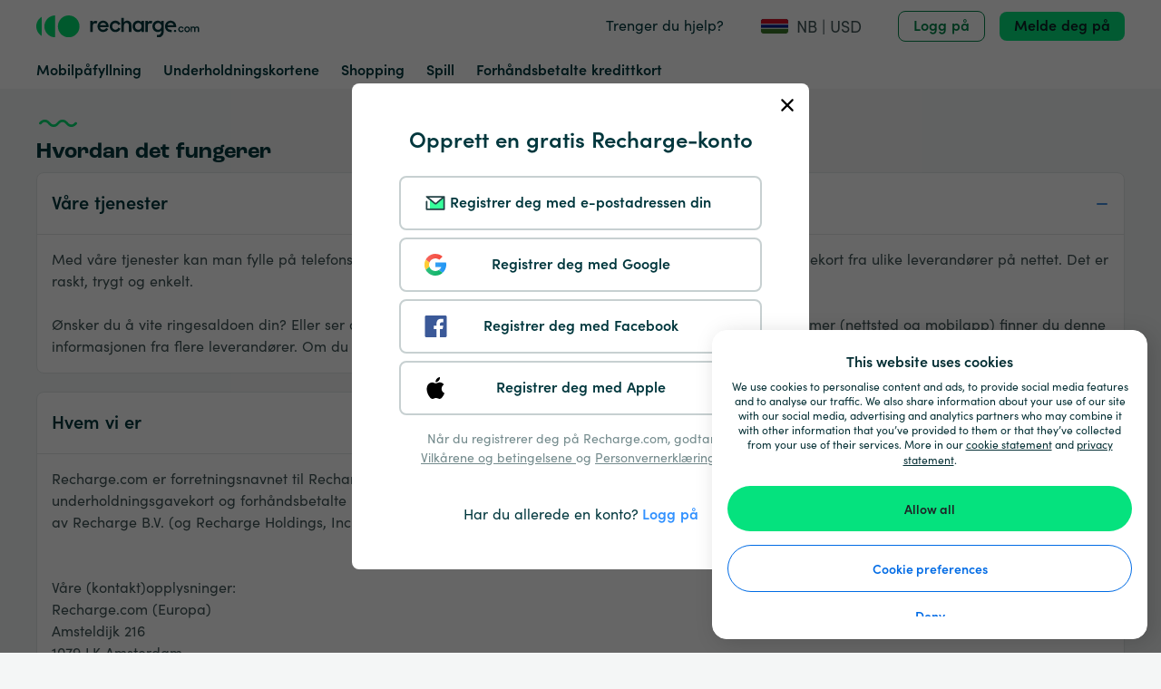

--- FILE ---
content_type: text/html; charset=utf-8
request_url: https://www.recharge.com/nb/gm/how-it-works?auth=register
body_size: 82283
content:
<!doctype html>
<html data-n-head-ssr lang="nb" data-n-head="%7B%22lang%22:%7B%22ssr%22:%22nb%22%7D%7D">
  <head >
    <title>Hvordan det fungerer | recharge.com</title><meta data-n-head="ssr" http-equiv="Content-Type" content="text/html" charset="utf-8"><meta data-n-head="ssr" name="viewport" content="width=device-width, initial-scale=1"><meta data-n-head="ssr" name="DESCRIPTION" data-hid="DESCRIPTION" content="Hvordan det fungerer ✓ Motta kodene dine på e-post "><link data-n-head="ssr" rel="icon" type="image/x-icon" href="/favicon.ico"><link data-n-head="ssr" href="https://use.typekit.com/" rel="dns-prefetch"><link data-n-head="ssr" href="https://use.typekit.com" rel="preconnect" crossorigin="crossorigin"><link data-n-head="ssr" href="https://use.typekit.com/tlc5ckb.css" rel="preload" as="style"><link data-n-head="ssr" href="https://use.typekit.net/cgi0lwc.css" rel="preload" as="style"><link data-n-head="ssr" href="https://use.typekit.com/tlc5ckb.css" rel="preload stylesheet" media="print" onload="this.media=&quot;all&quot;"><link data-n-head="ssr" href="https://use.typekit.net/cgi0lwc.css" rel="preload stylesheet" media="print" onload="this.media=&quot;all&quot;"><link data-n-head="ssr" href="https://fonts.googleapis.com" rel="preconnect"><link data-n-head="ssr" href="https://fonts.gstatic.com" rel="preconnect" crossorigin="crossorigin"><link data-n-head="ssr" href="https://fonts.googleapis.com/css2?family=Poppins:wght@100&amp;display=swap&amp;text=%C2%AE" rel="stylesheet"><link data-n-head="ssr" href="https://b001.recharge.com" rel="dns-prefetch"><link data-n-head="ssr" href="https://b001.recharge.com" rel="preconnect" crossorigin="crossorigin"><link data-n-head="ssr" rel="canonical" href="https://www.recharge.com/nb/gm/how-it-works"><link data-n-head="ssr" rel="alternate" href="https://www.recharge.com/nb/gm/how-it-works" hreflang="nb"><link data-n-head="ssr" rel="alternate" href="https://www.recharge.com/en/gm/how-it-works" hreflang="en"><link data-n-head="ssr" rel="alternate" href="https://www.recharge.com/ar/gm/how-it-works" hreflang="ar"><link data-n-head="ssr" rel="alternate" href="https://www.recharge.com/da/gm/how-it-works" hreflang="da"><link data-n-head="ssr" rel="alternate" href="https://www.recharge.com/nl-be/gm/how-it-works" hreflang="nl-BE"><link data-n-head="ssr" rel="alternate" href="https://www.recharge.com/nl/gm/how-it-works" hreflang="nl"><link data-n-head="ssr" rel="alternate" href="https://www.recharge.com/en-gb/gm/how-it-works" hreflang="en-GB"><link data-n-head="ssr" rel="alternate" href="https://www.recharge.com/fr/gm/how-it-works" hreflang="fr"><link data-n-head="ssr" rel="alternate" href="https://www.recharge.com/de/gm/how-it-works" hreflang="de"><link data-n-head="ssr" rel="alternate" href="https://www.recharge.com/el/gm/how-it-works" hreflang="el"><link data-n-head="ssr" rel="alternate" href="https://www.recharge.com/it/gm/how-it-works" hreflang="it"><link data-n-head="ssr" rel="alternate" href="https://www.recharge.com/pl/gm/how-it-works" hreflang="pl"><link data-n-head="ssr" rel="alternate" href="https://www.recharge.com/pt/gm/how-it-works" hreflang="pt"><link data-n-head="ssr" rel="alternate" href="https://www.recharge.com/es/gm/how-it-works" hreflang="es"><link data-n-head="ssr" rel="alternate" href="https://www.recharge.com/es-mx/gm/how-it-works" hreflang="es-MX"><link data-n-head="ssr" rel="alternate" href="https://www.recharge.com/sv/gm/how-it-works" hreflang="sv"><link data-n-head="ssr" rel="alternate" href="https://www.recharge.com/tr/gm/how-it-works" hreflang="tr"><link data-n-head="ssr" rel="alternate" href="https://www.recharge.com/ro/gm/how-it-works" hreflang="ro"><link data-n-head="ssr" rel="alternate" href="https://www.recharge.com/hu/gm/how-it-works" hreflang="hu"><link data-n-head="ssr" rel="alternate" href="https://www.recharge.com/cs/gm/how-it-works" hreflang="cs"><link data-n-head="ssr" rel="alternate" href="https://www.recharge.com/zh/gm/how-it-works" hreflang="zh"><link data-n-head="ssr" rel="alternate" href="https://www.recharge.com/sl/gm/how-it-works" hreflang="sl"><link data-n-head="ssr" rel="alternate" href="https://www.recharge.com/bg/gm/how-it-works" hreflang="bg"><link data-n-head="ssr" rel="alternate" href="https://www.recharge.com/hr/gm/how-it-works" hreflang="hr"><link data-n-head="ssr" rel="alternate" href="https://www.recharge.com/lv/gm/how-it-works" hreflang="lv"><link data-n-head="ssr" rel="alternate" href="https://www.recharge.com/lt/gm/how-it-works" hreflang="lt"><link data-n-head="ssr" rel="alternate" href="https://www.recharge.com/sk/gm/how-it-works" hreflang="sk"><link data-n-head="ssr" rel="alternate" href="https://www.recharge.com/ja/gm/how-it-works" hreflang="ja"><link data-n-head="ssr" rel="alternate" href="https://www.recharge.com/en/gm/how-it-works" hreflang="x-default"><script data-n-head="ssr" data-hid="gtm-script">if(!window._gtm_init){window._gtm_init=1;(function(w,n,d,m,e,p){w[d]=(w[d]==1||n[d]=='yes'||n[d]==1||n[m]==1||(w[e]&&w[e][p]&&w[e][p]()))?1:0})(window,navigator,'doNotTrack','msDoNotTrack','external','msTrackingProtectionEnabled');(function(w,d,s,l,x,y){w[x]={};w._gtm_inject=function(i){if(w.doNotTrack||w[x][i])return;w[x][i]=1;w[l]=w[l]||[];w[l].push({'gtm.start':new Date().getTime(),event:'gtm.js'});var f=d.getElementsByTagName(s)[0],j=d.createElement(s);j.async=true;j.src='https://www.googletagmanager.com/gtm.js?id='+i;f.parentNode.insertBefore(j,f);}})(window,document,'script','dataLayer','_gtm_ids','_gtm_inject')}</script><link rel="preload" href="/_nuxt/runtime.f7e9f2e3901c038dd4bb.js" as="script"><link rel="preload" href="/_nuxt/commons/app.979ea51069b614e7aab3.js" as="script"><link rel="preload" href="/_nuxt/vendors/app.5e33c34429ba3e0028f3.js" as="script"><link rel="preload" href="/_nuxt/css/3df9cba.css" as="style"><link rel="preload" href="/_nuxt/app.2f9dc88d8185da3e5ac6.js" as="script"><link rel="preload" href="/_nuxt/1.985292c91d64f289fac7.js" as="script"><link rel="preload" href="/_nuxt/111.e81978f45031caa0f37e.js" as="script"><link rel="preload" href="/_nuxt/234.8c8d2890c17a5dcaf3cb.js" as="script"><link rel="preload" href="/_nuxt/css/5bb8e0e.css" as="style"><link rel="preload" href="/_nuxt/126.1c5afb036381cf566aaf.js" as="script"><link rel="preload" href="/_nuxt/css/fc69598.css" as="style"><link rel="preload" href="/_nuxt/138.e007c9280e2215e25872.js" as="script"><link rel="preload" href="/_nuxt/143.eb15397a302104b77e22.js" as="script"><link rel="preload" href="/_nuxt/283.32c31e0629f296163258.js" as="script"><link rel="preload" href="/_nuxt/268.b1422095e7adc19b7744.js" as="script"><link rel="preload" href="/_nuxt/235.fa2958262ba995c16f50.js" as="script"><link rel="preload" href="/_nuxt/202.f89ee5921f21119b066f.js" as="script"><link rel="preload" href="/_nuxt/262.211bc51ac1a9c1980fad.js" as="script"><link rel="preload" href="/_nuxt/191.4f32e1cce043cfeaf88b.js" as="script"><link rel="preload" href="/_nuxt/300.cfbcad50ec23cbafacaf.js" as="script"><link rel="preload" href="/_nuxt/99.4cdf78939ffbd1ceb7f7.js" as="script"><link rel="preload" href="/_nuxt/229.dbca3dfb0441c77cc41b.js" as="script"><link rel="preload" href="/_nuxt/232.9eb93f31f9d50a2d140c.js" as="script"><link rel="stylesheet" href="/_nuxt/css/3df9cba.css"><link rel="stylesheet" href="/_nuxt/css/5bb8e0e.css"><link rel="stylesheet" href="/_nuxt/css/fc69598.css">
  </head>
  <body >
    <noscript data-n-head="ssr" data-hid="gtm-noscript" data-pbody="true"><iframe src="https://www.googletagmanager.com/ns.html?id=GTM-PWWDDK7&" height="0" width="0" style="display:none;visibility:hidden" title="gtm"></iframe></noscript><div data-server-rendered="true" id="__nuxt"><!----><div id="__layout"><section class="min-h-screen bg-gray-light overflow-x-hidden"><div dir="ltr" data-fetch-key="CategoryBrandLegal:0" class="min-h-screen flex flex-col"><header class="bg-white z-10"><div class="relative"><div data-test="header-serviceBar" class="px-6 md:px-10 container mx-auto w-full"><div class="flex -mx-1 sm:-mx-2 xl:-mx-3 justify-between flex-no-wrap"><div class="justify-center w-1/2 md:w-2/3 lg:w-2/12 flex flex-col first:ps-1 last:pe-1 sm:first:ps-2 sm:last:pe-2 xl:first:ps-3 xl:last:pe-3 relative  px-1 sm:px-2 xl:px-3"><div><div class="h-8"><a href="/nb/gm" rel="" target="_self" aria-label="recharge" class="h-full nuxt-link-active leading-normal no-underline text-link hover:underline"><img alt="Recharge Logo" aria-hidden="true" class="object-contain object-left h-8 w-48 "></a></div></div></div> <div class="items-end justify-end w-1/2 py-3 md:w-1/3 lg:w-10/12 flex flex-col first:ps-1 last:pe-1 sm:first:ps-2 sm:last:pe-2 xl:first:ps-3 xl:last:pe-3 relative  px-1 sm:px-2 xl:px-3"><div class="flex items-center"><a href="https://help.recharge.com/hc/no?locale=nb/gm" target="_blank" data-test="legal-link" class="hidden font-medium lg:flex text-primary me-10 leading-normal no-underline text-link hover:underline">
          Trenger du hjelp?
        </a> <div id="country_select_title-gm" aria-label="country_select.title" role="button" tabindex="0" data-test="gmp_preferences" class="cursor-pointer flex items-center" data-v-8d42135c><img alt="" class="me-2 rounded-sm object-cover object-center h-auto w-full  flag block border border-gray-light" style="height:18px;width:32px;" data-v-8d42135c> <p aria-hidden="true" class="nbsp hover:underline text-lg" data-v-8d42135c>
    NB | USD
  </p></div> <a href="/nb/gm/how-it-works?auth=login" data-test="sign-in" class="hidden lg:flex ml-10 nuxt-link-active rounded font-bold text-center text-base leading-none inline-block hover:bg-gray-lighter border border-tertiary-darker bg-transparent text-tertiary-darker secondary-dark-focus-shadow px-4 py-2 cursor-pointer active:bounce active:border-solid truncate inline-block"><!----> 
            Logg på
           <!----></a> <a href="/nb/gm/how-it-works?auth=register" aria-current="page" data-test="sign-up" class="hidden lg:flex ml-4 nuxt-link-exact-active nuxt-link-active rounded font-bold text-center text-base leading-none inline-block hover:bg-cta-hover border-0 bg-cta text-black focus:shadow-border-sm transition-colors transition-shadow duration-300 px-4 py-2 cursor-pointer active:bounce active:border-solid truncate inline-block"><!----> 
            Melde deg på
           <!----></a> <!----></div></div></div></div> <div data-test="header-navbar" class="hidden lg:flex h-10 px-6 md:px-10 container mx-auto w-full"><ul data-test="navbar" class="z-30 flex flex-wrap h-full items-center cursor-pointer"><li class="me-6 text-base font-semibold"><div class="flex"><a href="/nb/gm/mobile-top-up" rel="" target="_self" class="text-primary flex items-center leading-normal no-underline text-link hover:underline">
          Mobilpåfyllning
        </a></div></li><li class="me-6 text-base font-semibold"><div class="flex"><a href="/nb/gm/entertainment-gift-cards" rel="" target="_self" class="text-primary flex items-center leading-normal no-underline text-link hover:underline">
          Underholdningskortene
        </a></div></li><li class="me-6 text-base font-semibold"><div class="flex"><a href="/nb/gm/shopping-gift-cards" rel="" target="_self" class="text-primary flex items-center leading-normal no-underline text-link hover:underline">
          Shopping
        </a></div></li><li class="me-6 text-base font-semibold"><div class="flex"><a href="/nb/gm/gaming-cards" rel="" target="_self" class="text-primary flex items-center leading-normal no-underline text-link hover:underline">
          Spill
        </a></div></li><li class="me-6 text-base font-semibold"><div class="flex"><a href="/nb/gm/payment-cards" rel="" target="_self" class="text-primary flex items-center leading-normal no-underline text-link hover:underline">
          Forhåndsbetalte kredittkort
        </a></div></li></ul></div></div> <div data-test="web-to-app-portalTarget" class="vue-portal-target"></div> <!----> <!----> <!----> <!----> <!----> <div data-test="`header-portalTarget2`" class="vue-portal-target"></div> <DIV data-test="`header-authenticationModal`" class="v-portal" style="display:none;" data-v-90fe7212></DIV> <!----></header>  <div class="relative"><div class="absolute w-full shadow-lg z-1"><span></span></div></div> <div><!----> <!----></div> <div id="page-content" class="  block"><!----> <div><div class="flex-1 pt-8"><div><!----> <!----> <div class="mb-8 px-6 md:px-10 container mx-auto w-full"><div class="flex -mx-1 sm:-mx-2 xl:-mx-3 flex-no-wrap"><div class="w-full flex flex-col first:ps-1 last:pe-1 sm:first:ps-2 sm:last:pe-2 xl:first:ps-3 xl:last:pe-3 relative  px-1 sm:px-2 xl:px-3"><div id="faq"><h2 class="m-0 text-primary text-lg lg:text-xl font-semibold leading-relaxed lg:leading-loose"><img src="/_nuxt/img/tilde.6578de4.svg"> 
        Hvordan det fungerer
      </h2></div></div></div> <div class="flex -mx-1 sm:-mx-2 xl:-mx-3 flex-no-wrap"><div class="w-full flex flex-col first:ps-1 last:pe-1 sm:first:ps-2 sm:last:pe-2 xl:first:ps-3 xl:last:pe-3 relative  px-1 sm:px-2 xl:px-3"><ul class="relative w-full"><li class="mb-5 last:mb-0"><div __typename="AccordionItem" class="hover:border-gray-dark flex-1 mb-0 bg-white p-0 rounded-lg border border-gray border-solid overflow-hidden"><!----> <div><div id="679c87d0-f827-11f0-a7ff-af043bcbd54c" aria-controls="679c87d0-f827-11f0-a7ff-af043bcbd54c-region" role="button" tabindex="0" class="p-4 flex justify-between items-center w-full cursor-pointer focus:outline-none"><h3 class="m-0 text-primary text-lg lg:text-2lg font-semibold leading-exceeding lg:leading-relaxed">
        Våre tjenester
      </h3> <span class="transition-all transition-200 -rotate-90 -rotate-90"><svg width="16" height="16" fill="#438FDF" xmlns="http://www.w3.org/2000/svg" class="icon sprite-icons text-base"><use href="/_nuxt/f010eb14d5f1975f3d1a8bd49c8c589c.svg#i-min" xlink:href="/_nuxt/f010eb14d5f1975f3d1a8bd49c8c589c.svg#i-min"></use></svg></span></div> <div id="679c87d0-f827-11f0-a7ff-af043bcbd54c-region" aria-labelledby="679c87d0-f827-11f0-a7ff-af043bcbd54c" role="region"><hr class=" border-0 h-px w-full bg-gray"> <div data-parent-component="" class="relative w-full p-4 html-injected" data-v-4b04494f><p data-v-4b04494f>Med våre tjenester kan man fylle på telefonsaldo og kjøpe spillkort, underholdningskort og forhåndsbetalte pengekort fra ulike leverandører på nettet. Det er raskt, trygt og enkelt. </p><p data-v-4b04494f> </p><p data-v-4b04494f>Ønsker du å vite ringesaldoen din? Eller ser du etter instruksjonene for påfyll fra din leverandør? På våre plattformer (nettsted og mobilapp) finner du denne informasjonen fra flere leverandører. Om du har andre spørsmål, se vår side med <a href="https://help.recharge.com/hc/en-us" target="_blank" data-v-4b04494f><u data-v-4b04494f>Ofte stilte spørsmå</u>l</a>.</p></div></div></div></div></li><li class="mb-5 last:mb-0"><div __typename="AccordionItem" class="hover:border-gray-dark flex-1 mb-0 bg-white p-0 rounded-lg border border-gray border-solid overflow-hidden"><!----> <div><div id="679caee0-f827-11f0-a7ff-af043bcbd54c" aria-controls="679caee0-f827-11f0-a7ff-af043bcbd54c-region" role="button" tabindex="0" class="p-4 flex justify-between items-center w-full cursor-pointer focus:outline-none"><h3 class="m-0 text-primary text-lg lg:text-2lg font-semibold leading-exceeding lg:leading-relaxed">
        Hvem vi er
      </h3> <span class="transition-all transition-200 -rotate-90 -rotate-90"><svg width="16" height="16" fill="#438FDF" xmlns="http://www.w3.org/2000/svg" class="icon sprite-icons text-base"><use href="/_nuxt/f010eb14d5f1975f3d1a8bd49c8c589c.svg#i-min" xlink:href="/_nuxt/f010eb14d5f1975f3d1a8bd49c8c589c.svg#i-min"></use></svg></span></div> <div id="679caee0-f827-11f0-a7ff-af043bcbd54c-region" aria-labelledby="679caee0-f827-11f0-a7ff-af043bcbd54c" role="region"><hr class=" border-0 h-px w-full bg-gray"> <div data-parent-component="" class="relative w-full p-4 html-injected" data-v-4b04494f><p data-v-4b04494f>Recharge.com er forretningsnavnet til Recharge.com International B.V. (og Rapido US, Inc. for kunder i USA), hvor du kan kjøpe telefonsaldo, underholdningsgavekort og forhåndsbetalte pengekort med mer. Når du kjøper fra den internasjonale påfyllskategorien, benytter du en tjeneste som tilbys av Recharge B.V. (og Recharge Holdings, Inc. for kunder i USA.</p><p data-v-4b04494f> </p><p data-v-4b04494f> </p><p data-v-4b04494f>Våre (kontakt)opplysninger: </p><p data-v-4b04494f>Recharge.com (Europa)</p><p data-v-4b04494f>Amsteldijk 216 </p><p data-v-4b04494f>1079 LK Amsterdam </p><p data-v-4b04494f><a href="https://help.recharge.com/hc/en-us" target="_blank" data-v-4b04494f>https://help.recharge.com/hc/en-us</a></p><p data-v-4b04494f> </p><p data-v-4b04494f>Recharge.com (USA)</p><p data-v-4b04494f>228 East 45th Street,</p><p data-v-4b04494f>Suite 9E, NY 10017, New York</p><p data-v-4b04494f>USA</p><p data-v-4b04494f> </p><p data-v-4b04494f>Recharge.com International B.V. er registrert i Det nederlandske handelskammeret under nummeret: 09213436, MVA-nummer: NL8217.53.290.</p><p data-v-4b04494f></p><p data-v-4b04494f>Recharge B.V. er registrert i Det nederlandske handelskammeret under nummeret: 24369398, MVA-nummer: 8138.82.308.B.01</p><p data-v-4b04494f></p><p data-v-4b04494f>Du kan også kontakte vårt team for kundebehandling gjennom <a href="https://help.recharge.com/hc/en-us/?locale=en-no" target="_blank" data-v-4b04494f><u data-v-4b04494f>spørreskjemaet</u></a> på våre plattformer.</p></div></div></div></div></li><li class="mb-5 last:mb-0"><div __typename="AccordionItem" class="hover:border-gray-dark flex-1 mb-0 bg-white p-0 rounded-lg border border-gray border-solid overflow-hidden"><!----> <div><div id="679cfd00-f827-11f0-a7ff-af043bcbd54c" aria-controls="679cfd00-f827-11f0-a7ff-af043bcbd54c-region" role="button" tabindex="0" class="p-4 flex justify-between items-center w-full cursor-pointer focus:outline-none"><h3 class="m-0 text-primary text-lg lg:text-2lg font-semibold leading-exceeding lg:leading-relaxed">
        Leverandører
      </h3> <span class="transition-all transition-200 -rotate-90 -rotate-90"><svg width="16" height="16" fill="#438FDF" xmlns="http://www.w3.org/2000/svg" class="icon sprite-icons text-base"><use href="/_nuxt/f010eb14d5f1975f3d1a8bd49c8c589c.svg#i-min" xlink:href="/_nuxt/f010eb14d5f1975f3d1a8bd49c8c589c.svg#i-min"></use></svg></span></div> <div id="679cfd00-f827-11f0-a7ff-af043bcbd54c-region" aria-labelledby="679cfd00-f827-11f0-a7ff-af043bcbd54c" role="region"><hr class=" border-0 h-px w-full bg-gray"> <div data-parent-component="" class="relative w-full p-4 html-injected" data-v-4b04494f><p data-v-4b04494f>Gjennom våre plattformer kan du kjøpe påfyll av saldo fra ulike leverandører. De ulike leverandørers vilkår vil gjelde for bruken av saldoen. Produktnavnene som brukes på vår plattform er utelukkende til identifikasjonsformål. Alle immaterielle rettigheter for de fremviste produktene tilhører de respektive eierne.</p></div></div></div></div></li><li class="mb-5 last:mb-0"><div __typename="AccordionItem" class="hover:border-gray-dark flex-1 mb-0 bg-white p-0 rounded-lg border border-gray border-solid overflow-hidden"><!----> <div><div id="679d2410-f827-11f0-a7ff-af043bcbd54c" aria-controls="679d2410-f827-11f0-a7ff-af043bcbd54c-region" role="button" tabindex="0" class="p-4 flex justify-between items-center w-full cursor-pointer focus:outline-none"><h3 class="m-0 text-primary text-lg lg:text-2lg font-semibold leading-exceeding lg:leading-relaxed">
        Kjøp av saldo
      </h3> <span class="transition-all transition-200 -rotate-90 -rotate-90"><svg width="16" height="16" fill="#438FDF" xmlns="http://www.w3.org/2000/svg" class="icon sprite-icons text-base"><use href="/_nuxt/f010eb14d5f1975f3d1a8bd49c8c589c.svg#i-min" xlink:href="/_nuxt/f010eb14d5f1975f3d1a8bd49c8c589c.svg#i-min"></use></svg></span></div> <div id="679d2410-f827-11f0-a7ff-af043bcbd54c-region" aria-labelledby="679d2410-f827-11f0-a7ff-af043bcbd54c" role="region"><hr class=" border-0 h-px w-full bg-gray"> <div data-parent-component="" class="relative w-full p-4 html-injected" data-v-4b04494f><p data-v-4b04494f>Hvis du kjøper saldo, vil du motta en digital kode for denne saldoen fra oss. Tjenesteyteren er den faktiske leverandøren av saldoen eller tjenesten, og en avtale opprettes mellom deg og leverandøren når du aktiverer saldoen. Recharge.com er mellommannen. Tjenesteyteren har ansvar for at det faktisk er mulig å benytte saldoen. </p><p data-v-4b04494f> </p><p data-v-4b04494f>Beskrivelsen av varene fra de ulike leverandørene på vår plattform er så nøyaktig som mulig. Enhver feil i beskrivelsen av tilbudet og / eller i bilder som vises, er ikke bindene og vil ikke medføre noe ansvar for oss og / eller tjenesteyteren.</p><p data-v-4b04494f></p><p data-v-4b04494f></p><p data-v-4b04494f>Tilbudet på våre plattformer inneholder all informasjon og kostnader knyttet til kjøp av saldo ved bruk av våre tjenester. Dette omfatter tilleggskostnader, som tjenestegebyr for de tjenestene vi yter til deg.</p><p data-v-4b04494f> </p><p data-v-4b04494f>Recharge.com har forpliktet seg til å sikre at våre plattformer er tilgjengelige og forståelige for kunder med ulike funksjonshemmelser. Kjøp av digital saldo bør være morsomt og enkelt. Om du støter på noen hindre eller har problemer med tilgangen til noe på våre plattformer, la oss få vite om det, slik at vi kan forbedre oss. Send en e-post til <a href="https://help.recharge.com/hc/en-us" target="_blank" data-v-4b04494f>https://help.recharge.com/hc/en-us</a></p></div></div></div></div></li><li class="mb-5 last:mb-0"><div __typename="AccordionItem" class="hover:border-gray-dark flex-1 mb-0 bg-white p-0 rounded-lg border border-gray border-solid overflow-hidden"><!----> <div><div id="679d4b20-f827-11f0-a7ff-af043bcbd54c" aria-controls="679d4b20-f827-11f0-a7ff-af043bcbd54c-region" role="button" tabindex="0" class="p-4 flex justify-between items-center w-full cursor-pointer focus:outline-none"><h3 class="m-0 text-primary text-lg lg:text-2lg font-semibold leading-exceeding lg:leading-relaxed">
        Vi tillater ikke misbruk eller svindel
      </h3> <span class="transition-all transition-200 -rotate-90 -rotate-90"><svg width="16" height="16" fill="#438FDF" xmlns="http://www.w3.org/2000/svg" class="icon sprite-icons text-base"><use href="/_nuxt/f010eb14d5f1975f3d1a8bd49c8c589c.svg#i-min" xlink:href="/_nuxt/f010eb14d5f1975f3d1a8bd49c8c589c.svg#i-min"></use></svg></span></div> <div id="679d4b20-f827-11f0-a7ff-af043bcbd54c-region" aria-labelledby="679d4b20-f827-11f0-a7ff-af043bcbd54c" role="region"><hr class=" border-0 h-px w-full bg-gray"> <div data-parent-component="" class="relative w-full p-4 html-injected" data-v-4b04494f><p data-v-4b04494f>Vi følger aktivt med på misbruk og svindel (inkludert ulovlig bruk av betalingsmetode, tyveri, svindel, underslag eller annet). Alle kjøp av saldo gjennom våre plattformer kan bli undersøkt med tanke på misbruk eller svindel. Vi samarbeider med tredjeparter for dette formålet. Straks vi mistenker eller oppdager misbruk eller svindel, vil vi nekte å ta imot en bestilling og vil ikke utstede en digital kode.</p><p data-v-4b04494f> </p><p data-v-4b04494f>Ved mistanke om ulovlig bruk kan vi komme til å spørre om en kopi av gyldig legitimasjon, en kopi av en bankutskrift og/eller annen dokumentasjon. Etter disse undersøkelsene kan vi bestemme om hvorvidt vi skal levere en digital kode, men vi er ikke forpliktet til å gjøre det. Vi har på plass disse tiltakene for å holde prosessen med kjøp på våre plattformer sikker for deg og alle andre.</p></div></div></div></div></li><li class="mb-5 last:mb-0"><div __typename="AccordionItem" class="hover:border-gray-dark flex-1 mb-0 bg-white p-0 rounded-lg border border-gray border-solid overflow-hidden"><!----> <div><div id="679d7230-f827-11f0-a7ff-af043bcbd54c" aria-controls="679d7230-f827-11f0-a7ff-af043bcbd54c-region" role="button" tabindex="0" class="p-4 flex justify-between items-center w-full cursor-pointer focus:outline-none"><h3 class="m-0 text-primary text-lg lg:text-2lg font-semibold leading-exceeding lg:leading-relaxed">
        Sikker betaling
      </h3> <span class="transition-all transition-200 -rotate-90 -rotate-90"><svg width="16" height="16" fill="#438FDF" xmlns="http://www.w3.org/2000/svg" class="icon sprite-icons text-base"><use href="/_nuxt/f010eb14d5f1975f3d1a8bd49c8c589c.svg#i-min" xlink:href="/_nuxt/f010eb14d5f1975f3d1a8bd49c8c589c.svg#i-min"></use></svg></span></div> <div id="679d7230-f827-11f0-a7ff-af043bcbd54c-region" aria-labelledby="679d7230-f827-11f0-a7ff-af043bcbd54c" role="region"><hr class=" border-0 h-px w-full bg-gray"> <div data-parent-component="" class="relative w-full p-4 html-injected" data-v-4b04494f><p data-v-4b04494f>Digital saldo kan kjøpes trygt og sikkert gjennom våre plattformer. Om du har kjøpt saldo, vil du motta den digitale koden på e-post, slik at du umiddelbart kan begynne å bruke saldoen. I noen tilfeller vil den digitale koden også vises direkte på skjermen etter kjøpet. </p><p data-v-4b04494f>For å sikre at du kan motta den digitale koden med en gang, må du forsikre deg om at e-postadressen og mobilnummeret du oppgir under kjøpsprosessen, er riktige.</p></div></div></div></div></li><li class="mb-5 last:mb-0"><div __typename="AccordionItem" class="hover:border-gray-dark flex-1 mb-0 bg-white p-0 rounded-lg border border-gray border-solid overflow-hidden"><!----> <div><div id="679d9940-f827-11f0-a7ff-af043bcbd54c" aria-controls="679d9940-f827-11f0-a7ff-af043bcbd54c-region" role="button" tabindex="0" class="p-4 flex justify-between items-center w-full cursor-pointer focus:outline-none"><h3 class="m-0 text-primary text-lg lg:text-2lg font-semibold leading-exceeding lg:leading-relaxed">
        Øyeblikkelig digital levering
      </h3> <span class="transition-all transition-200 -rotate-90 -rotate-90"><svg width="16" height="16" fill="#438FDF" xmlns="http://www.w3.org/2000/svg" class="icon sprite-icons text-base"><use href="/_nuxt/f010eb14d5f1975f3d1a8bd49c8c589c.svg#i-min" xlink:href="/_nuxt/f010eb14d5f1975f3d1a8bd49c8c589c.svg#i-min"></use></svg></span></div> <div id="679d9940-f827-11f0-a7ff-af043bcbd54c-region" aria-labelledby="679d9940-f827-11f0-a7ff-af043bcbd54c" role="region"><hr class=" border-0 h-px w-full bg-gray"> <div data-parent-component="" class="relative w-full p-4 html-injected" data-v-4b04494f><p data-v-4b04494f>Etter at du har mottatt den digitale koden, kan du umiddelbart begynne å bruke saldoen. Dette er grunnen til at vi, i bestillingsprosessen, kan komme til å spørre om ditt samtykke i en umiddelbar start av kjøpskontrakten, og dermed å fraskrive deg angreretten din. </p><p data-v-4b04494f></p><p data-v-4b04494f>Produkter der 14-dagers angrerett vil gjelde, er merket på våre plattformer. Dette vil bli oppgitt i e-posten med bekreftelse, som du vil motta ved bestilling. </p></div></div></div></div></li><li class="mb-5 last:mb-0"><div __typename="AccordionItem" class="hover:border-gray-dark flex-1 mb-0 bg-white p-0 rounded-lg border border-gray border-solid overflow-hidden"><!----> <div><div id="679dc050-f827-11f0-a7ff-af043bcbd54c" aria-controls="679dc050-f827-11f0-a7ff-af043bcbd54c-region" role="button" tabindex="0" class="p-4 flex justify-between items-center w-full cursor-pointer focus:outline-none"><h3 class="m-0 text-primary text-lg lg:text-2lg font-semibold leading-exceeding lg:leading-relaxed">
        Vær oppmerksom på misbruk av koden din
      </h3> <span class="transition-all transition-200 -rotate-90 -rotate-90"><svg width="16" height="16" fill="#438FDF" xmlns="http://www.w3.org/2000/svg" class="icon sprite-icons text-base"><use href="/_nuxt/f010eb14d5f1975f3d1a8bd49c8c589c.svg#i-min" xlink:href="/_nuxt/f010eb14d5f1975f3d1a8bd49c8c589c.svg#i-min"></use></svg></span></div> <div id="679dc050-f827-11f0-a7ff-af043bcbd54c-region" aria-labelledby="679dc050-f827-11f0-a7ff-af043bcbd54c" role="region"><hr class=" border-0 h-px w-full bg-gray"> <div data-parent-component="" class="relative w-full p-4 html-injected" data-v-4b04494f><p data-v-4b04494f>Merk at koden utgjør en digital verdi (en digital vare) som kan brukes umiddelbart. Dette betyr at du kan begynne å bruke koden umiddelbart etter mottak. Det samme kan alle andre, om de har tilgang til koden. For å forhindre misbruk, bør du holde koden for deg selv og ikke dele den med andre.</p></div></div></div></div></li><li class="mb-5 last:mb-0"><div __typename="AccordionItem" class="hover:border-gray-dark flex-1 mb-0 bg-white p-0 rounded-lg border border-gray border-solid overflow-hidden"><!----> <div><div id="679de760-f827-11f0-a7ff-af043bcbd54c" aria-controls="679de760-f827-11f0-a7ff-af043bcbd54c-region" role="button" tabindex="0" class="p-4 flex justify-between items-center w-full cursor-pointer focus:outline-none"><h3 class="m-0 text-primary text-lg lg:text-2lg font-semibold leading-exceeding lg:leading-relaxed">
        Dine personopplysninger
      </h3> <span class="transition-all transition-200 -rotate-90 -rotate-90"><svg width="16" height="16" fill="#438FDF" xmlns="http://www.w3.org/2000/svg" class="icon sprite-icons text-base"><use href="/_nuxt/f010eb14d5f1975f3d1a8bd49c8c589c.svg#i-min" xlink:href="/_nuxt/f010eb14d5f1975f3d1a8bd49c8c589c.svg#i-min"></use></svg></span></div> <div id="679de760-f827-11f0-a7ff-af043bcbd54c-region" aria-labelledby="679de760-f827-11f0-a7ff-af043bcbd54c" role="region"><hr class=" border-0 h-px w-full bg-gray"> <div data-parent-component="" class="relative w-full p-4 html-injected" data-v-4b04494f><p data-v-4b04494f>Vi stoler på at du har gitt oss korrekte kontaktopplysninger under bestillingen. Vi bruker e-postadressen din og telefonnummeret ditt til å levere den digitale koden som du har kjøpt ti deg. Vi bruker også e-postadressen din for å opprettholde kontakten med deg, noe som omfatter å sende deg kampanjetilbud, nyhetsbrev og andre tilbud som vi tror vil være interessante for deg. </p><p data-v-4b04494f> </p><p data-v-4b04494f>Vi er forpliktet til å verne om barns personopplysninger, derfor lar vi ingen under 16 år benytte våre plattformer. Barn over 16 år kan bare bestille med tillatelse og direkte oppsyn av en voksen. Du er ansvarlig for at all aktivitet som utføres av en mindreårig på våre plattformer.</p><p data-v-4b04494f> </p><p data-v-4b04494f>Vi har på plass tekniske og organisatoriske tiltak for å beskytte dine kontaktdetaljer og personopplysninger. Hvis du ønsker tilgang til eller å endre dine personopplysninger, se vår <a href="https://www.recharge.com/en-ie/privacy-statement" target="_blank" data-v-4b04494f><u data-v-4b04494f>Personvernerklæring</u></a>. </p><p data-v-4b04494f>Hvis du ikke lenger ønsker å motta våre nyhetsbrev og tilbud, kan du avregistrere deg når som helst gjennom lenken for avregistrering i våre nyhetsbrev.</p><p data-v-4b04494f>For å finne ut mer om hvordan vi verner om personopplysningene dine, se vår <a href="https://www.recharge.com/en-ie/privacy-statement" target="_blank" data-v-4b04494f><u data-v-4b04494f>Personvernerklæring</u></a>. </p></div></div></div></div></li><li class="mb-5 last:mb-0"><div __typename="AccordionItem" class="hover:border-gray-dark flex-1 mb-0 bg-white p-0 rounded-lg border border-gray border-solid overflow-hidden"><!----> <div><div id="679e0e70-f827-11f0-a7ff-af043bcbd54c" aria-controls="679e0e70-f827-11f0-a7ff-af043bcbd54c-region" role="button" tabindex="0" class="p-4 flex justify-between items-center w-full cursor-pointer focus:outline-none"><h3 class="m-0 text-primary text-lg lg:text-2lg font-semibold leading-exceeding lg:leading-relaxed">
        Spørsmål?
      </h3> <span class="transition-all transition-200 -rotate-90 -rotate-90"><svg width="16" height="16" fill="#438FDF" xmlns="http://www.w3.org/2000/svg" class="icon sprite-icons text-base"><use href="/_nuxt/f010eb14d5f1975f3d1a8bd49c8c589c.svg#i-min" xlink:href="/_nuxt/f010eb14d5f1975f3d1a8bd49c8c589c.svg#i-min"></use></svg></span></div> <div id="679e0e70-f827-11f0-a7ff-af043bcbd54c-region" aria-labelledby="679e0e70-f827-11f0-a7ff-af043bcbd54c" role="region"><hr class=" border-0 h-px w-full bg-gray"> <div data-parent-component="" class="relative w-full p-4 html-injected" data-v-4b04494f><p data-v-4b04494f>Vi har forsøkt å gjøre det så enkelt som mulig å lade opp og kjøpe digital kreditt hos oss. Har du likevel et spørsmål om tjenestene våre? Kundeserviceteamet vårt hjelper deg gjerne. Vi vil prøve å svare på eventuelle spørsmål innen 2 virkedager. Hvis vi ikke lykkes innen denne perioden, vil vi varsle deg. </p><p data-v-4b04494f>
Har du et spørsmål om tjenestene til en leverandør? Vi anbefaler at du først kontakter leverandøren, som deretter vil prøve å finne en løsning sammen med deg. Finner ikke leverandøren en løsning? Som mellommann vil vi prøve å hjelpe deg videre. Ta kontakt med kundeserviceteamet vårt via vår <a href="https://help.recharge.com/hc/en-us" target="_blank" data-v-4b04494f>FAQ-</a>side.
</p><p data-v-4b04494f>Har du en klage vi ikke kunne hjelpe deg med? Du kan alltid sende inn klagen til den aktuelle forbrukerkommisjonen. For tjenester basert i USA, følg denne lenken: <a href="https://www.usa.gov/consumer-complaints" target="_blank" data-v-4b04494f>https://www.usa.gov/consumer-complaints</a>.</p><p data-v-4b04494f></p><p data-v-4b04494f></p><p data-v-4b04494f>Denne teksten er skrevet på engelsk. Alle oversettelser til andre språk er kun ment som en bekvemmelighet. Ved eventuelle avvik mellom den engelske teksten og oversettelsen til andre språk, har den originale engelske versjonen forrang.</p><p data-v-4b04494f></p><p data-v-4b04494f></p><p data-v-4b04494f></p><p data-v-4b04494f></p><p data-v-4b04494f></p></div></div></div></div></li></ul> <button class="mt-4 w-full md:hidden rounded font-bold text-center text-base leading-none inline-block hover:bg-cta-hover border-0 bg-cta text-black focus:shadow-border-sm transition-colors transition-shadow duration-300 px-8 py-4 cursor-pointer active:bounce active:border-solid truncate"><!----> 
        Tilbake til toppen
       <!----></button></div></div></div> <div></div> <div class="mx-auto bg-white text-center md:py-12 py-12"><div class="max-w-screen-lg px-6 md:px-10 container mx-auto w-full"><h2 class="mb-10 m-0 text-primary text-lg lg:text-xl font-semibold leading-relaxed lg:leading-loose">
      Fyll på raskt, trygt og enkelt
    </h2> <div class="inline-flex flex-col mb-8 md:flex md:flex-row md:justify-between"><div class="flex flex-1 mb-4 text-start self-start first:px-0 last:px-0 items-center md:flex-col md:mx-auto md:px-4"><div class="me-4 mb-0 w-8 h-8 md:w-16 md:h-16 md:me-0 md:mb-4"><img src="/_nuxt/img/fast-delivery-neo.43e65ea.svg" alt="" image-dimension="20,20"></div> <div data-parent-component="" class="relative w-full md:text-center"><strong>Umiddelbar digital levering</strong><br>Du kan bruke den digitale kreditten din innen få sekunder.</div></div> <div class="flex flex-1 mb-4 text-start self-start first:px-0 last:px-0 items-center md:flex-col md:mx-auto md:px-4"><div class="me-4 mb-0 w-8 h-8 md:w-16 md:h-16 md:me-0 md:mb-4"><img src="/_nuxt/img/trusted-globe.5c7a374.svg" alt="" image-dimension="20,20"></div> <div data-parent-component="" class="relative w-full md:text-center"><strong>Tillit fra millioner av kunder
</strong><br>Vi er stolte av å ha mer enn 5 millioner kunder over hele verden og utmerkede vurderinger på TrustPilot.</div></div> <div class="flex flex-1 mb-4 text-start self-start first:px-0 last:px-0 items-center md:flex-col md:mx-auto md:px-4"><div class="me-4 mb-0 w-8 h-8 md:w-16 md:h-16 md:me-0 md:mb-4"><img src="/_nuxt/img/square-lock.9f78bf4.svg" alt="" image-dimension="20,20"></div> <div data-parent-component="" class="relative w-full md:text-center"><strong>Betal trygt og sikkert</strong><br>
Bestill på få sekunder med den foretrukne betalingsmåten din.</div></div></div> <!----></div></div></div></div> <div class="vue-portal-target"></div> <div class="vue-portal-target"></div> <div class="vue-portal-target"></div></div></div> <footer class="bg-white w-full"><div class="bg-primary md:relative md:overflow-hidden"><!----> <div class="container mx-auto w-full"><div class="flex -mx-1 sm:-mx-2 xl:-mx-3 md:py-6 lg:py-8 flex-wrap"><div class="w-full sm:w-1/4 flex flex-col first:ps-1 last:pe-1 sm:first:ps-2 sm:last:pe-2 xl:first:ps-3 xl:last:pe-3 relative  px-1 sm:px-2 xl:px-3"></div><div class="w-full sm:w-1/4 flex flex-col first:ps-1 last:pe-1 sm:first:ps-2 sm:last:pe-2 xl:first:ps-3 xl:last:pe-3 relative  px-1 sm:px-2 xl:px-3"><div class="pt-4"><p class="mb-4 m-0 text-white text-base lg:text-lg  font-medium leading-normal">
     Service og hjelp
  </p> <ul><li><a href="https://help.recharge.com/hc/no?locale=nb/gm" target="_blank" title="Trenger du hjelp?" class="leading-normal no-underline text-white hover:underline">
          Trenger du hjelp?
        </a></li><li><a href="https://company.recharge.com/?utm_source=recharge&amp;utm_medium=footer" target="_blank" title="Om oss" class="leading-normal no-underline text-white hover:underline">
          Om oss
        </a></li><li><a href="/nb/gm/carriers" target="_self" title=" operatører" data-test="carriers" class="leading-normal no-underline text-white hover:underline">
           operatører
        </a></li><li><a href="/nb/gm/countries" target="_self" title="Land" data-test="countries" class="leading-normal no-underline text-white hover:underline">
          Land
        </a></li><li><a href="https://www.recharge.com/blog/en-gb/ie" target="_blank" title="Blog" class="leading-normal no-underline text-white hover:underline">
          Blog
        </a></li><li><a href="/nb/gm/business" target="_self" title="Business" data-test="business" class="leading-normal no-underline text-white hover:underline">
          Business
        </a></li></ul></div></div><div class="w-full sm:w-1/4 flex flex-col first:ps-1 last:pe-1 sm:first:ps-2 sm:last:pe-2 xl:first:ps-3 xl:last:pe-3 relative  px-1 sm:px-2 xl:px-3"><div class="pt-4"><p class="mb-4 m-0 text-white text-base lg:text-lg  font-medium leading-normal">
    Produkter
  </p> <ul><li><a href="/nb/gm/mobile-top-up" target="_self" title="Mobilpåfylling" data-test="mobile-top-up" class="leading-normal no-underline text-white hover:underline">
          Mobilpåfylling
        </a></li><li><a href="/nb/gm/entertainment-gift-cards" target="_self" title="Entertainment" data-test="entertainment-gift-cards" class="leading-normal no-underline text-white hover:underline">
          Entertainment
        </a></li><li><a href="/nb/gm/shopping-gift-cards" target="_self" title="Shopping" data-test="shopping-gift-cards" class="leading-normal no-underline text-white hover:underline">
          Shopping
        </a></li><li><a href="/nb/gm/gaming-cards" target="_self" title="Gaming" data-test="gaming-cards" class="leading-normal no-underline text-white hover:underline">
          Gaming
        </a></li><li><a href="/nb/gm/payment-cards" target="_self" title="Forhåndsbetalte kredittkort" data-test="payment-cards" class="leading-normal no-underline text-white hover:underline">
          Forhåndsbetalte kredittkort
        </a></li></ul></div></div> <div class="w-full py-4 md:py-0 justify-center items-center sm:w-1/4 flex flex-col first:ps-1 last:pe-1 sm:first:ps-2 sm:last:pe-2 xl:first:ps-3 xl:last:pe-3 relative  px-1 sm:px-2 xl:px-3"></div></div></div></div> <hr class=" border-0 h-px w-full bg-gray"> <div class="container mx-auto w-full"><div class="flex -mx-1 sm:-mx-2 xl:-mx-3 lg:border-b lg:border-gray justify-between flex-col lg:flex-row flex-no-wrap"><div class="flex -mx-1 sm:-mx-2 xl:-mx-3 items-center flex-col border-b border-gray w-full lg:flex-row lg:border-none flex-no-wrap"><div class="justify-center flex flex-col first:ps-1 last:pe-1 sm:first:ps-2 sm:last:pe-2 xl:first:ps-3 xl:last:pe-3 relative  px-1 sm:px-2 xl:px-3"><div has-border-bottom="" class="flex flex-wrap"><ul class="flex items-center justify-center lg:justify-start flex-wrap flex-grow w-full lg:w-auto py-4"><li class="pe-3 pb-1 last:pe-0"><a href="/nb/gm/payment-methods" rel="" target="_self" class="leading-normal no-underline text-link hover:underline"><img src="[data-uri]" alt="PayPal icon" class="object-cover object-center h-8 w-auto  loading-blur" data-v-3f1ce1a9></a></li><li class="pe-3 pb-1 last:pe-0"><a href="/nb/gm/payment-methods" rel="" target="_self" class="leading-normal no-underline text-link hover:underline"><img src="//www.recharge.com/9jtl1uxg7ihi/65qWSsAX1740c4AbSnfT5B/f5a80de1b4d9b43dd2d579faaa895e0c/Visa_Brandmark_Blue_RGB_2021?q=100" alt="Visa new vibrant blue  " class="object-cover object-center h-8 w-auto " data-v-3f1ce1a9></a></li><li class="pe-3 pb-1 last:pe-0"><a href="/nb/gm/payment-methods" rel="" target="_self" class="leading-normal no-underline text-link hover:underline"><img src="[data-uri]" alt="Mastercard icon" class="object-cover object-center h-8 w-auto  loading-blur" data-v-3f1ce1a9></a></li><li class="pe-3 pb-1 last:pe-0"><a href="/nb/gm/payment-methods" rel="" target="_self" class="leading-normal no-underline text-link hover:underline"><img src="[data-uri]" alt="Maestro debit card - NO" class="object-cover object-center h-8 w-auto  loading-blur" data-v-3f1ce1a9></a></li><li class="pe-3 pb-1 last:pe-0"><a href="/nb/gm/payment-methods" rel="" target="_self" class="leading-normal no-underline text-link hover:underline"><img src="[data-uri]" alt="American Express - NO" class="object-cover object-center h-8 w-auto  loading-blur" data-v-3f1ce1a9></a></li></ul></div></div> <div class="text-xxs mb-3 lg:mb-0 flex flex-col first:ps-1 last:pe-1 sm:first:ps-2 sm:last:pe-2 xl:first:ps-3 xl:last:pe-3 relative  px-1 sm:px-2 xl:px-3"><span>33 + betalingsmetoder</span> <a class="leading-normal no-underline text-link hover:underline hover:cursor-pointer">Se alle</a></div></div> <!----></div> <div class="flex -mx-1 sm:-mx-2 xl:-mx-3 items-center justify-between flex-wrap"><div class="w-full lg:w-auto flex flex-col first:ps-1 last:pe-1 sm:first:ps-2 sm:last:pe-2 xl:first:ps-3 xl:last:pe-3 relative  px-1 sm:px-2 xl:px-3"><div class="flex -mx-1 sm:-mx-2 xl:-mx-3 p-4 flex-wrap"><div class="lg:w-auto pb-2 sm:pb-0 flex flex-col first:ps-1 last:pe-1 sm:first:ps-2 sm:last:pe-2 xl:first:ps-3 xl:last:pe-3 relative  px-1 sm:px-2 xl:px-3"><div class="h-8"><a href="/nb/gm" rel="" target="_self" aria-label="recharge" class="h-full nuxt-link-active leading-normal no-underline text-link hover:underline"><img alt="Recharge Logo" aria-hidden="true" class="object-contain object-left h-8 w-48 "></a></div></div> <div class="w-full md:w-auto justify-center flex flex-col first:ps-1 last:pe-1 sm:first:ps-2 sm:last:pe-2 xl:first:ps-3 xl:last:pe-3 relative  px-1 sm:px-2 xl:px-3"><span class="text-gray-black text-xs sm:text-base">
              © 2026 Recharge.com
            </span></div></div></div> <div class="w-full lg:w-auto justify-center flex flex-col first:ps-1 last:pe-1 sm:first:ps-2 sm:last:pe-2 xl:first:ps-3 xl:last:pe-3 relative  px-1 sm:px-2 xl:px-3"><ul class="flex flex-row flex-wrap p-4 md:px-0 border-gray border-t lg:border-0"><li class="pe-4 mb-2 md:mb-0 last:pe-0"><a href="/nb/gm/how-it-works" rel="" target="_self" title="Slik fungerer det" class="text-xs sm:text-base nuxt-link-active leading-normal no-underline text-gray-black hover:underline">
      Slik fungerer det
    </a></li><li class="pe-4 mb-2 md:mb-0 last:pe-0"><a href="/nb/gm/privacy-statement" rel="" target="_self" title="Personvernerklæring" class="text-xs sm:text-base leading-normal no-underline text-gray-black hover:underline">
      Personvernerklæring
    </a></li><li class="pe-4 mb-2 md:mb-0 last:pe-0"><a href="/nb/gm/cookie-statement" rel="" target="_self" title="Erklæring om bruk av informasjonskapsler" class="text-xs sm:text-base leading-normal no-underline text-gray-black hover:underline">
      Erklæring om bruk av informasjonskapsler
    </a></li></ul></div></div></div> <!----></footer></div></section></div></div><script>window.__NUXT__=(function(a,b,c,d,e,f,g,h,i,j,k,l,m,n,o,p,q,r,s,t,u,v,w,x,y,z,A,B,C,D,E,F,G,H,I,J,K,L,M,N,O,P,Q,R,S,T,U,V,W,X,Y,Z,_,$,aa,ab,ac,ad,ae,af,ag,ah,ai,aj,ak,al,am,an,ao,ap,aq,ar,as,at,au,av,aw,ax,ay,az,aA,aB,aC,aD,aE,aF,aG,aH,aI,aJ,aK,aL,aM,aN,aO,aP,aQ,aR,aS,aT,aU,aV,aW,aX,aY,aZ,a_,a$,ba,bb,bc,bd,be,bf,bg,bh,bi,bj,bk,bl,bm,bn,bo,bp,bq,br,bs,bt,bu,bv,bw,bx,by,bz,bA,bB,bC,bD,bE,bF,bG,bH,bI,bJ,bK,bL,bM,bN,bO,bP,bQ,bR,bS,bT,bU,bV,bW,bX,bY,bZ,b_,b$,ca,cb,cc,cd,ce,cf,cg,ch,ci,cj,ck,cl,cm,cn,co,cp,cq,cr,cs,ct,cu,cv,cw,cx,cy,cz,cA,cB,cC,cD,cE,cF,cG,cH,cI,cJ,cK,cL,cM,cN,cO,cP,cQ,cR,cS,cT,cU,cV,cW,cX,cY,cZ,c_,c$,da,db,dc,dd,de,df,dg,dh,di,dj,dk,dl,dm,dn,do0,dp,dq,dr,ds,dt,du,dv,dw,dx,dy,dz,dA,dB,dC,dD,dE,dF,dG,dH,dI,dJ,dK,dL,dM,dN,dO,dP,dQ,dR,dS,dT,dU,dV,dW,dX,dY,dZ,d_,d$,ea,eb,ec,ed,ee,ef,eg,eh,ei,ej,ek,el,em,en,eo,ep,eq,er,es,et,eu,ev,ew,ex,ey,ez,eA,eB,eC,eD,eE,eF,eG,eH,eI,eJ,eK,eL,eM,eN,eO,eP,eQ,eR,eS,eT,eU,eV,eW,eX,eY,eZ,e_,e$,fa,fb,fc,fd,fe,ff,fg,fh,fi,fj,fk,fl,fm,fn,fo,fp,fq,fr,fs,ft,fu,fv,fw,fx,fy,fz,fA,fB,fC,fD,fE,fF,fG,fH,fI,fJ,fK,fL,fM,fN,fO,fP,fQ,fR,fS,fT,fU,fV,fW,fX,fY,fZ,f_,f$,ga,gb,gc,gd,ge,gf,gg,gh,gi,gj,gk,gl,gm,gn,go,gp,gq,gr,gs,gt,gu,gv,gw,gx,gy,gz,gA,gB,gC,gD,gE,gF,gG,gH,gI,gJ,gK,gL,gM,gN,gO,gP,gQ,gR,gS,gT,gU,gV,gW,gX,gY,gZ,g_,g$,ha,hb,hc,hd,he,hf,hg,hh,hi,hj,hk,hl,hm,hn,ho,hp,hq,hr,hs,ht,hu,hv,hw,hx,hy,hz,hA,hB,hC,hD,hE,hF,hG,hH,hI,hJ,hK,hL,hM,hN,hO,hP,hQ,hR,hS,hT,hU,hV,hW,hX,hY,hZ,h_,h$,ia,ib,ic,id,ie,if0,ig,ih,ii,ij,ik,il,im,in0,io,ip,iq,ir,is,it,iu,iv,iw,ix,iy,iz,iA,iB,iC,iD,iE,iF,iG,iH,iI,iJ,iK,iL,iM,iN,iO,iP,iQ,iR,iS,iT,iU,iV,iW,iX,iY,iZ,i_,i$,ja,jb,jc,jd,je,jf,jg,jh,ji,jj,jk,jl,jm,jn,jo,jp,jq,jr,js,jt,ju,jv,jw,jx,jy,jz,jA,jB,jC,jD,jE,jF,jG,jH,jI,jJ,jK,jL,jM,jN,jO,jP,jQ,jR,jS,jT,jU,jV,jW,jX,jY,jZ,j_,j$,ka,kb,kc,kd,ke,kf,kg,kh,ki,kj,kk,kl,km,kn,ko,kp,kq,kr,ks,kt,ku,kv,kw,kx,ky,kz,kA,kB,kC,kD,kE,kF,kG,kH,kI,kJ,kK,kL,kM,kN,kO,kP,kQ,kR,kS,kT,kU,kV,kW,kX,kY,kZ,k_,k$,la,lb,lc,ld,le,lf,lg,lh,li,lj,lk,ll,lm,ln,lo,lp,lq,lr,ls,lt,lu,lv,lw,lx,ly,lz,lA,lB,lC,lD,lE,lF,lG,lH,lI,lJ,lK,lL,lM,lN,lO,lP,lQ,lR,lS,lT,lU,lV,lW,lX,lY,lZ,l_,l$,ma,mb,mc,md,me,mf,mg,mh,mi,mj,mk,ml,mm,mn,mo,mp,mq,mr,ms,mt,mu,mv,mw,mx,my,mz,mA,mB,mC,mD,mE,mF,mG,mH,mI,mJ,mK,mL,mM,mN,mO,mP,mQ,mR,mS,mT,mU,mV,mW,mX,mY,mZ,m_,m$,na,nb,nc,nd,ne,nf,ng,nh,ni,nj,nk,nl,nm,nn,no,np,nq,nr,ns,nt,nu,nv,nw,nx,ny,nz,nA,nB,nC,nD,nE,nF,nG,nH,nI,nJ,nK,nL,nM,nN,nO,nP,nQ,nR,nS,nT,nU,nV,nW,nX,nY,nZ,n_,n$,oa,ob,oc,od,oe,of,og,oh,oi,oj,ok,ol,om,on,oo,op,oq,or,os,ot,ou,ov,ow,ox,oy,oz,oA,oB,oC,oD,oE,oF,oG,oH,oI,oJ,oK,oL,oM,oN,oO,oP,oQ,oR,oS,oT,oU,oV,oW,oX,oY,oZ,o_,o$,pa,pb,pc,pd,pe,pf,pg,ph,pi,pj,pk,pl,pm,pn,po,pp,pq,pr,ps,pt,pu,pv,pw,px,py,pz,pA,pB,pC,pD,pE,pF,pG,pH,pI,pJ,pK,pL,pM,pN,pO,pP,pQ,pR,pS,pT,pU,pV,pW,pX,pY,pZ,p_,p$,qa,qb,qc,qd,qe,qf,qg,qh,qi,qj,qk,ql,qm,qn,qo,qp,qq,qr,qs,qt,qu,qv,qw,qx,qy,qz,qA,qB,qC,qD,qE,qF,qG,qH,qI,qJ,qK,qL,qM,qN,qO,qP,qQ,qR,qS,qT,qU,qV,qW,qX,qY,qZ,q_,q$,ra,rb,rc,rd,re,rf,rg,rh,ri,rj,rk,rl,rm,rn,ro,rp,rq,rr,rs,rt,ru,rv,rw,rx,ry,rz,rA,rB,rC,rD,rE,rF,rG,rH,rI,rJ,rK,rL,rM,rN,rO,rP,rQ,rR,rS,rT,rU,rV,rW,rX,rY,rZ,r_,r$,sa,sb,sc,sd,se,sf,sg,sh,si,sj,sk,sl,sm,sn,so,sp,sq,sr,ss,st,su,sv,sw,sx,sy,sz,sA,sB,sC,sD,sE,sF,sG,sH,sI,sJ,sK,sL,sM,sN,sO,sP,sQ,sR,sS,sT,sU,sV,sW,sX,sY,sZ,s_,s$,ta,tb,tc,td,te,tf,tg,th,ti,tj,tk,tl,tm,tn,to,tp,tq,tr,ts,tt,tu,tv,tw,tx,ty,tz,tA,tB,tC,tD,tE,tF){mD.__typename="MerchantCollection";mD.items=[{__typename:"Merchant",logo:{__typename:j,title:"cut-logo",contentType:t,url:"https:\u002F\u002Fimages.ctfassets.net\u002F9jtl1uxg7ihi\u002F2FI93d6WDZ8rySxZNCwsd8\u002Ff1cef8abf81cecf728f6c38e9988fa5d\u002Fcut-logo.svg",width:136,height:18}}];mE.__typename="HeaderCollection";mE.items=[{__typename:"Header",legalLink:{__typename:J,title:S,url:mF,newTab:n,noFollow:i},menuCollection:{__typename:"HeaderMenuCollection",items:[{__typename:ap,title:"Mobilpåfyllning",icon:"mobile-recharge",brandMenuCollection:{__typename:aq,items:[]},externalLink:a,kindPage:{__typename:I,slug:mG}},{__typename:ap,title:"Underholdningskortene",icon:"entertainment",brandMenuCollection:{__typename:aq,items:[]},externalLink:a,kindPage:{__typename:I,slug:mH}},{__typename:ap,title:hu,icon:"giftcards",brandMenuCollection:{__typename:aq,items:[]},externalLink:a,kindPage:{__typename:I,slug:mI}},{__typename:ap,title:"Spill",icon:"gamecards",brandMenuCollection:{__typename:aq,items:[]},externalLink:a,kindPage:{__typename:I,slug:mJ}},{__typename:ap,title:dv,icon:"prepaid-cards",brandMenuCollection:{__typename:aq,items:[]},externalLink:a,kindPage:{__typename:I,slug:mK}}]},uspsCollection:{__typename:"HeaderUspsCollection",items:[{__typename:hv,text:{__typename:hw,json:{data:{},content:[{data:{},content:[{data:{},marks:[{type:hx}],value:mL,nodeType:d}],nodeType:g}],nodeType:q}},icon:{__typename:j,title:"Fast-delivery",url:"https:\u002F\u002Fimages.ctfassets.net\u002F9jtl1uxg7ihi\u002F1N4ZgsJHZowNqKVIDs1oJg\u002F5a292dc53b11037f0bc075c55dbdddd8\u002FFast-delivery.svg",contentType:t,width:R,height:R}},{__typename:hv,text:{__typename:hw,json:{data:{},content:[{data:{},content:[{data:{},marks:[{type:hx}],value:mM,nodeType:d}],nodeType:g},{data:{},content:[{data:{},marks:[],value:"\n\n\n\n\n\n",nodeType:d}],nodeType:g}],nodeType:q}},icon:{__typename:j,title:"Trusted",url:"https:\u002F\u002Fimages.ctfassets.net\u002F9jtl1uxg7ihi\u002FtsfouJ837nPc2fmJJWWm8\u002F8b1292e271d31c37e6c30afb89015543\u002FTrusted.svg",contentType:t,width:R,height:R}},{__typename:hv,text:{__typename:hw,json:{data:{},content:[{data:{},content:[{data:{},marks:[{type:hx}],value:ar,nodeType:d},{data:{},marks:[],value:"\n\n\n\n",nodeType:d}],nodeType:g}],nodeType:q}},icon:{__typename:j,title:"secure",url:"https:\u002F\u002Fimages.ctfassets.net\u002F9jtl1uxg7ihi\u002F5fsRiMkIKjoZc0X6dysOPr\u002F5018e5cb02df154b26c104d6a585dfaa\u002FLock.svg",contentType:t,width:R,height:R}}]}}];mN.__typename="FooterCollection";mN.items=[{__typename:"Footer",footerLinksGroup:{__typename:"FooterFooterLinksGroupCollection",items:[{__typename:mO,title:" Service og hjelp",pageLinks:{__typename:mP,items:[{__typename:J,title:S,url:mF,newTab:n,noFollow:i},{__typename:J,title:dw,url:"https:\u002F\u002Fcompany.recharge.com\u002F?utm_source=recharge&utm_medium=footer",newTab:n,noFollow:i},{__typename:O,title:" operatører",slug:"carriers"},{__typename:O,title:dx,slug:"countries"},{__typename:J,title:"Blog",url:"https:\u002F\u002Fwww.recharge.com\u002Fblog\u002Fen-gb\u002Fie",newTab:n,noFollow:i},{__typename:O,title:"Business",slug:"business"}]}},{__typename:mO,title:"Produkter",pageLinks:{__typename:mP,items:[{__typename:I,title:dy,slug:mG},{__typename:I,title:"Entertainment",slug:mH},{__typename:I,title:hu,slug:mI},{__typename:I,title:"Gaming",slug:mJ},{__typename:I,title:dv,slug:mK}]}}]},legalPageLinks:{__typename:"FooterLegalPageLinksCollection",items:[{__typename:O,title:hy,slug:d_},{__typename:O,title:P,slug:"privacy-statement"},{__typename:O,title:"Erklæring om bruk av informasjonskapsler",slug:"cookie-statement"}]}}];mQ.__typename="CountryCollection";mQ.items=[{__typename:"Country",abv:jn,seo:{__typename:"Seo",canonicalLanguages:a},defaultLang:b,dialCode:ky,legal:{__typename:"Legal",name:"Legal - GM",rightOfWithdrawal:{__typename:"LegalRightOfWithdrawal",json:{data:{},content:[{data:{},content:[{data:{},marks:[],value:"By clicking on 'Complete Payment', I agree that Recharge.com initiates the contract before the end of the withdrawal period. As of that moment, I do not have a right of withdrawal.\n",nodeType:d}],nodeType:g}],nodeType:q}},privacyPolicy:{__typename:"LegalPrivacyPolicy",json:{data:{},content:[{data:{},content:[{data:{},marks:[],value:mR,nodeType:d}],nodeType:g}],nodeType:q}},termsAndConditions:{__typename:"LegalTermsAndConditions",json:{data:{},content:[{data:{},content:[{data:{},marks:[],value:mR,nodeType:d}],nodeType:g}],nodeType:q}}},paymentMethodsCollection:{__typename:"CountryPaymentMethodsCollection",items:[{__typename:k,name:mS,icon:{__typename:j,title:mT,contentType:m,url:mU,width:M,height:M},topupId:mV,link:{__typename:as,title:T,path:dz,slug:at,pageTitle:dA}},{__typename:k,name:mW,icon:{__typename:j,title:mX,contentType:t,url:mY,width:mZ,height:m_},topupId:m$,link:{__typename:as,title:T,path:dz,slug:at,pageTitle:dA}},{__typename:k,name:na,icon:{__typename:j,title:nb,contentType:m,url:nc,width:M,height:M},topupId:nd,link:{__typename:as,title:T,path:"recharge.com\u002F0.c3o6fva3b3u\u002Fbetalingsmetoder",slug:at,pageTitle:"Betalingsmåter – Recharge.com | Norge"}},{__typename:k,name:ne,icon:{__typename:j,title:nf,contentType:m,url:ng,width:fB,height:nh},topupId:ni,link:{__typename:as,title:T,path:dz,slug:at,pageTitle:dA}},{__typename:k,name:nj,icon:{__typename:j,title:nk,contentType:m,url:nl,width:nm,height:fF},topupId:nn,link:{__typename:as,title:T,path:dz,slug:at,pageTitle:dA}},{__typename:k,name:hz,icon:{__typename:j,title:no,contentType:m,url:np,width:dB,height:Z},topupId:nq,link:{__typename:J,title:hz,url:"http:\u002F\u002Fwww.unionpayintl.com\u002Fen\u002F",newTab:n,noFollow:i}},{__typename:k,name:hA,icon:{__typename:j,title:nr,contentType:m,url:ns,width:aa,height:Y},topupId:nt,link:{__typename:J,title:hA,url:"https:\u002F\u002Fwww.discover.com\u002Fcredit-cards\u002Fhelp-center\u002Ffaqs\u002Fpayment-help.html",newTab:n,noFollow:i}},{__typename:k,name:hB,icon:{__typename:j,title:nu,contentType:m,url:nv,width:dB,height:Z},topupId:nw,link:{__typename:J,title:hB,url:"https:\u002F\u002Fwww.dinersclub.com\u002F",newTab:n,noFollow:i}},{__typename:k,name:nx,icon:{__typename:j,title:ny,contentType:t,url:nz,width:an,height:dC},topupId:nA,link:{__typename:J,title:"Visadankort ",url:"https:\u002F\u002Fdanskebank.dk\u002F",newTab:n,noFollow:n}},{__typename:k,name:hC,icon:{__typename:j,title:nB,contentType:t,url:nC,width:an,height:dC},topupId:nD,link:{__typename:J,title:hC,url:"https:\u002F\u002Fintl.alipay.com\u002F",newTab:n,noFollow:i}}]}}];nE.__typename="PaymentMethodCollection";nE.total=kr;nE.items=[{__typename:k,topupId:"adyen_vipps",name:"Vipps",icon:{__typename:j,title:"Vipps ",contentType:t,url:"https:\u002F\u002Fimages.ctfassets.net\u002F9jtl1uxg7ihi\u002F62xZTr5FBHIv5uG8QRG0n\u002F8120b1687436109b89a01bbe25eca8e6\u002Fvipps-rgb-orange-pos.svg",width:164,height:lS}},{__typename:k,topupId:nn,name:nj,icon:{__typename:j,title:nk,contentType:m,url:nl,width:nm,height:fF}},{__typename:k,topupId:"buckaroo_instant_belfius",name:nF,icon:{__typename:j,title:nF,contentType:m,url:"https:\u002F\u002Fimages.ctfassets.net\u002F9jtl1uxg7ihi\u002F559z88HLSV4tg28HpdeDsU\u002F3ccc10205bed78455fde4dc112c94e5d\u002FBelfius_RT_Logo_H_RGB.png",width:9998,height:4455}},{__typename:k,topupId:"buckaroo_instant_kbc",name:nG,icon:{__typename:j,title:nG,contentType:dD,url:"https:\u002F\u002Fimages.ctfassets.net\u002F9jtl1uxg7ihi\u002F4acUmzRdzGLUTpVLgOdIj3\u002F574643eddcbc24d1fd0b6828cbdb6704\u002FKBC.jpg",width:768,height:600}},{__typename:k,topupId:"adyen_klarna",name:nH,icon:{__typename:j,title:nH,contentType:m,url:"https:\u002F\u002Fimages.ctfassets.net\u002F9jtl1uxg7ihi\u002F6UFNPVxCTsCkh67zRMsoFN\u002F260fdc34831ab71b8f8a92561ae7ac35\u002FMarketing_Badge_With_Clear_Space__1_.png",width:1991,height:1156}},{__typename:k,topupId:"shinhan-card",name:nI,icon:{__typename:j,title:nI,contentType:m,url:"https:\u002F\u002Fimages.ctfassets.net\u002F9jtl1uxg7ihi\u002F1LrEQjfZzwf2edFcI6Qryz\u002F63ac8a8d2eb8b8a1bd9214f3a6fcd06f\u002Fimage.png",width:446,height:149}},{__typename:k,topupId:"korean-local-cards",name:"Korean Local Cards ",icon:{__typename:j,title:"Korean Local Cards Logo",contentType:m,url:"https:\u002F\u002Fimages.ctfassets.net\u002F9jtl1uxg7ihi\u002F6y6Il3v1GWEOj8ryuQNNZC\u002F9b9354625898a1883ec6c948f9fcb871\u002Fimage.png",width:957,height:303}},{__typename:k,topupId:"adyen_googlepay",name:"Google Pay",icon:{__typename:j,title:"Google Pay ",contentType:m,url:"https:\u002F\u002Fimages.ctfassets.net\u002F9jtl1uxg7ihi\u002F1smhEBO8XKiIcVPtUzafhG\u002F13877078344f1377fffe72a651d9a50b\u002FGPay_Acceptance_Mark_800.png",width:752,height:400}},{__typename:k,topupId:"adyen_twint",name:"Twint",icon:{__typename:j,title:"Twint ",contentType:dD,url:"https:\u002F\u002Fimages.ctfassets.net\u002F9jtl1uxg7ihi\u002F2aJBdVP2olxpfiaJ43Qle1\u002Fc7b7c49382fd1a934fe861cb87611d5b\u002Fwebimage-675BDC72-40C9-4FE5-B54DCEED8495421D__1_.jpg",width:800,height:520}},{__typename:k,topupId:mV,name:mS,icon:{__typename:j,title:mT,contentType:m,url:mU,width:M,height:M}},{__typename:k,topupId:"adyen_sofort",name:"Sofort",icon:{__typename:j,title:"Sofort Pink Logo",contentType:m,url:"https:\u002F\u002Fimages.ctfassets.net\u002F9jtl1uxg7ihi\u002F52X1ZjdldMujTUbRGLiMPE\u002F4501a158ade829e42d1c0350a7a11134\u002FSofort_Pink.png",width:Y,height:Y}},{__typename:k,topupId:nA,name:nx,icon:{__typename:j,title:ny,contentType:t,url:nz,width:an,height:dC}},{__typename:k,topupId:nq,name:hz,icon:{__typename:j,title:no,contentType:m,url:np,width:dB,height:Z}},{__typename:k,topupId:"adyen_payshop",name:"Payshop",icon:{__typename:j,title:"27e4d099-2e65-498f-b73d-f056f9579085",contentType:m,url:"https:\u002F\u002Fimages.ctfassets.net\u002F9jtl1uxg7ihi\u002F1Jt6h9IXWbdX1kd2bOEVnc\u002F6bdac9a1895bf387bc2ade14de1c28e8\u002F27e4d099-2e65-498f-b73d-f056f9579085.png",width:405,height:450}},{__typename:k,topupId:"adyen_trustly",name:"Trustly",icon:{__typename:j,title:"Trustly - NO",contentType:dD,url:"https:\u002F\u002Fimages.ctfassets.net\u002F9jtl1uxg7ihi\u002F3QsBfQC5f3L2z5SYJNOyUv\u002F11c6a9ce6c8d656ce4a0644579e25378\u002Ftrustly-gokkasten-veilig-spelen-nederland.jpg",width:742,height:406}},{__typename:k,topupId:nd,name:na,icon:{__typename:j,title:nb,contentType:m,url:nc,width:M,height:M}},{__typename:k,topupId:"adyen_multibanco",name:nJ,icon:{__typename:j,title:nJ,contentType:m,url:"https:\u002F\u002Fimages.ctfassets.net\u002F9jtl1uxg7ihi\u002F3lXKwanTqnI3L3qZAZSBee\u002Fd745b75469cbbe28707ee6f68157d1fe\u002F1200px-Multibanco.svg__1_.png",width:nK,height:nK}},{__typename:k,topupId:"buckaroo_instant_eps",name:"Instant Eps",icon:{__typename:j,title:"EPS logo",contentType:m,url:"https:\u002F\u002Fimages.ctfassets.net\u002F9jtl1uxg7ihi\u002F45U8yNn0Npa9B0JJzlmlxS\u002F1c47ad916f5d5da2a354d396b9197a13\u002Fimage.png",width:900,height:500}},{__typename:k,topupId:"adyen_jcb",name:"JCB",icon:{__typename:j,title:"1af12cef-6e22-4241-b8da-9e438491f9c0",contentType:m,url:"https:\u002F\u002Fimages.ctfassets.net\u002F9jtl1uxg7ihi\u002FiF6Z0BcoXWSFAPUJSXT1d\u002Fbd9851df02c8bb6aaa611852027ab2f0\u002F1af12cef-6e22-4241-b8da-9e438491f9c0.png",width:1280,height:990}},{__typename:k,topupId:"telserv_ivrbe",name:"Pay by Phone",icon:{__typename:j,title:"telephone-payment",contentType:t,url:"https:\u002F\u002Fimages.ctfassets.net\u002F9jtl1uxg7ihi\u002F7vIRhqLlZXgQuNBEQ05sQz\u002Faf9eb3cdfe46ef986b035e9cdc13d775\u002Ftelephone-payment.svg",width:nL,height:nL}},{__typename:k,topupId:"adyen_mbway",name:"Mbway",icon:{__typename:j,title:"payment method mbway logo",contentType:m,url:"https:\u002F\u002Fimages.ctfassets.net\u002F9jtl1uxg7ihi\u002F72KdsSoDgbykUKM3YeHzC2\u002F60a3d0a0f9be98165065a162d53f91e2\u002Fmbway_logo.png",width:341,height:177}},{__typename:k,topupId:nt,name:hA,icon:{__typename:j,title:nr,contentType:m,url:ns,width:aa,height:Y}},{__typename:k,topupId:ni,name:ne,icon:{__typename:j,title:nf,contentType:m,url:ng,width:fB,height:nh}},{__typename:k,topupId:"adyen_dotpay",name:nM,icon:{__typename:j,title:nM,contentType:m,url:"https:\u002F\u002Fimages.ctfassets.net\u002F9jtl1uxg7ihi\u002F7dK0eQjw3hTqzDl6CR1iY4\u002Fb492bdd32484ae01820fecc30f7ffbef\u002F225.png",width:aa,height:Y}},{__typename:k,topupId:"buckaroo_instant_ideal",name:"IDEAL",icon:{__typename:j,title:"iDEAL logo",contentType:dD,url:"https:\u002F\u002Fimages.ctfassets.net\u002F9jtl1uxg7ihi\u002F59Pv6OhqWkvmlYuBcDqRfF\u002F16d1e252d89c454781accc8bd2d78807\u002Fideal.jpg",width:nN,height:nN}},{__typename:k,topupId:nw,name:hB,icon:{__typename:j,title:nu,contentType:m,url:nv,width:dB,height:Z}},{__typename:k,topupId:"adyen_applepay",name:"Apple Pay",icon:{__typename:j,title:"Apple Pay Artwork",contentType:t,url:"https:\u002F\u002Fimages.ctfassets.net\u002F9jtl1uxg7ihi\u002F4G5LcQwjkLn3finf6l7YKP\u002F8d2b8116c0317fe7b2eb28f3c2b68b28\u002FApple_Pay_Mark_RGB_041619.svg",width:166,height:106}},{__typename:k,topupId:"adyen_cartebancaire",name:"Carte Bancaire",icon:{__typename:j,title:"ccde7217-1c91-48e3-9a40-ca49185ca2aa",contentType:m,url:"https:\u002F\u002Fimages.ctfassets.net\u002F9jtl1uxg7ihi\u002F1nDGqMJgBfRlYhEWAeg1u5\u002F4f7bb835521aea24fa8f539f8d9eb599\u002Fccde7217-1c91-48e3-9a40-ca49185ca2aa.png",width:aa,height:Z}},{__typename:k,topupId:"buckaroo_instant_mrcash",name:"Bancontact\u002FMister Cash",icon:{__typename:j,title:"logo-bancontract",contentType:m,url:"https:\u002F\u002Fimages.ctfassets.net\u002F9jtl1uxg7ihi\u002FBWDuwx0GoxNOfKGIuMTmp\u002F0f40df7c125c4eeff3cbb7ff1e542425\u002Fimage__30_.png",width:252,height:178}},{__typename:k,topupId:"adyen_dotpayblik",name:nO,icon:{__typename:j,title:nO,contentType:m,url:"https:\u002F\u002Fimages.ctfassets.net\u002F9jtl1uxg7ihi\u002F4wJbwh7p4oDFXKnPzg2DYD\u002Fc48694465bab97533a6ab96968c6c5db\u002Flogo__1_.png",width:448,height:le}},{__typename:k,topupId:nD,name:hC,icon:{__typename:j,title:nB,contentType:t,url:nC,width:an,height:dC}},{__typename:k,topupId:m$,name:mW,icon:{__typename:j,title:mX,contentType:t,url:mY,width:mZ,height:m_}},{__typename:k,topupId:"vpay",name:"Vpay",icon:{__typename:j,title:"VPay ",contentType:m,url:"https:\u002F\u002Fimages.ctfassets.net\u002F9jtl1uxg7ihi\u002F5IosGQsswNuTbdzg3r175f\u002F25b3ce71e9169dbba024669736aed981\u002Fvpay_blu_2021.png",width:aa,height:aa}}];return {layout:"default",data:[{}],fetch:{"CategoryBrandLegal:0":{pageType:"legal",taxon:a,product:a,portals:{PORTAL_NAME_LANGUAGE_SELECTOR:"languageSelector",PORTAL_NAME_RTR_PHONE_NUMBER_INPUT:"phoneNumberInput",PORTAL_NAME_COUNTRY_CURRENCY_LANGUAGE_SELECTOR:iB,PORTAL_NAME_PAYMENT_METHODS_MODAL:iB,PORTAL_NAME_SWITCH_COUNTRY:"switchCountry",PORTAL_SUGGESTION_COUNTRY:"gmpHome",PORTAL_PROFILE_EDIT_PHONE_NUMBER:"editPhoneNumber",PORTAL_ORDER_DETAILS_CHANGE_RTR_PHONE_NUMBER:"changePhoneNumber",PORTAL_CHANGE_PHONE_NUMBER_COUNTRY:"changePhoneNumberCountry",PORTAL_CONFIRMATION_MODAL:"confirmationModal",PORTAL_SEARCH_CONTACTS:"searchContacts",PORTAL_NAME_PRIMER_SWITCH_COUNTRY:"primerSwitchCountry",PORTAL_AUTHENTICATION_MODAL:"authenticationModal",PORTAL_WEB_TO_APP_BANNER:"webToAppBanner"},redirectTo:a,loading:i,webToAppTreatment:i,bannerCookieName:h,bannerCookieDuration:h,contentfulPageData:{__typename:O,slug:d_,metaTitle:iC,metaDescription:"Hvordan det fungerer ✓ Motta kodene dine på e-post ",metaRobotsConfiguration:a,metaHreflangLinks:a,metaCanonicalLink:a,structuredData:a,sectionsCollection:{__typename:"LegalPageSectionsCollection",items:[{__typename:iD,sectionName:iD,title:iC,accordionItems:{__typename:"SectionAccordionAccordionItemsCollection",items:[{__typename:C,title:"Våre tjenester",description:{__typename:D,json:{data:{},content:[{data:{},content:[{data:{},marks:[],value:"Med våre tjenester kan man fylle på telefonsaldo og kjøpe spillkort, underholdningskort og forhåndsbetalte pengekort fra ulike leverandører på nettet. Det er raskt, trygt og enkelt. ",nodeType:d}],nodeType:g},{data:{},content:[{data:{},marks:[],value:E,nodeType:d}],nodeType:g},{data:{},content:[{data:{},marks:[],value:"Ønsker du å vite ringesaldoen din? Eller ser du etter instruksjonene for påfyll fra din leverandør? På våre plattformer (nettsted og mobilapp) finner du denne informasjonen fra flere leverandører. Om du har andre spørsmål, se vår side med ",nodeType:d},{data:{uri:X},content:[{data:{},marks:[{type:aC}],value:"Ofte stilte spørsmå",nodeType:d},{data:{},marks:[],value:"l",nodeType:d}],nodeType:K},{data:{},marks:[],value:iE,nodeType:d}],nodeType:g}],nodeType:q}},isOpenByDefault:n},{__typename:C,title:"Hvem vi er",description:{__typename:D,json:{data:{},content:[{data:{},content:[{data:{},marks:[],value:"Recharge.com er forretningsnavnet til Recharge.com International B.V. (og Rapido US, Inc. for kunder i USA), hvor du kan kjøpe telefonsaldo, underholdningsgavekort og forhåndsbetalte pengekort med mer. Når du kjøper fra den internasjonale påfyllskategorien, benytter du en tjeneste som tilbys av Recharge B.V. (og Recharge Holdings, Inc. for kunder i USA.",nodeType:d}],nodeType:g},{data:{},content:[{data:{},marks:[],value:E,nodeType:d}],nodeType:g},{data:{},content:[{data:{},marks:[],value:E,nodeType:d}],nodeType:g},{data:{},content:[{data:{},marks:[],value:"Våre (kontakt)opplysninger: ",nodeType:d}],nodeType:g},{data:{},content:[{data:{},marks:[],value:"Recharge.com (Europa)",nodeType:d}],nodeType:g},{data:{},content:[{data:{},marks:[],value:"Amsteldijk 216 ",nodeType:d}],nodeType:g},{data:{},content:[{data:{},marks:[],value:"1079 LK Amsterdam ",nodeType:d}],nodeType:g},{data:{},content:[{data:{},marks:[],value:h,nodeType:d},{data:{uri:X},content:[{data:{},marks:[],value:X,nodeType:d}],nodeType:K},{data:{},marks:[],value:h,nodeType:d}],nodeType:g},{data:{},content:[{data:{},marks:[],value:E,nodeType:d}],nodeType:g},{data:{},content:[{data:{},marks:[],value:"Recharge.com (USA)",nodeType:d}],nodeType:g},{data:{},content:[{data:{},marks:[],value:"228 East 45th Street,",nodeType:d}],nodeType:g},{data:{},content:[{data:{},marks:[],value:"Suite 9E, NY 10017, New York",nodeType:d}],nodeType:g},{data:{},content:[{data:{},marks:[],value:"USA",nodeType:d}],nodeType:g},{data:{},content:[{data:{},marks:[],value:E,nodeType:d}],nodeType:g},{data:{},content:[{data:{},marks:[],value:"Recharge.com International B.V. er registrert i Det nederlandske handelskammeret under nummeret: 09213436, MVA-nummer: NL8217.53.290.",nodeType:d}],nodeType:g},{data:{},content:[{data:{},marks:[],value:h,nodeType:d}],nodeType:g},{data:{},content:[{data:{},marks:[],value:"Recharge B.V. er registrert i Det nederlandske handelskammeret under nummeret: 24369398, MVA-nummer: 8138.82.308.B.01",nodeType:d}],nodeType:g},{data:{},content:[{data:{},marks:[],value:h,nodeType:d}],nodeType:g},{data:{},content:[{data:{},marks:[],value:"Du kan også kontakte vårt team for kundebehandling gjennom ",nodeType:d},{data:{uri:"https:\u002F\u002Fhelp.recharge.com\u002Fhc\u002Fen-us\u002F?locale=en-no"},content:[{data:{},marks:[{type:aC}],value:"spørreskjemaet",nodeType:d}],nodeType:K},{data:{},marks:[],value:" på våre plattformer.",nodeType:d}],nodeType:g}],nodeType:q}},isOpenByDefault:n},{__typename:C,title:"Leverandører",description:{__typename:D,json:{data:{},content:[{data:{},content:[{data:{},marks:[],value:"Gjennom våre plattformer kan du kjøpe påfyll av saldo fra ulike leverandører. De ulike leverandørers vilkår vil gjelde for bruken av saldoen. Produktnavnene som brukes på vår plattform er utelukkende til identifikasjonsformål. Alle immaterielle rettigheter for de fremviste produktene tilhører de respektive eierne.",nodeType:d}],nodeType:g}],nodeType:q}},isOpenByDefault:n},{__typename:C,title:"Kjøp av saldo",description:{__typename:D,json:{data:{},content:[{data:{},content:[{data:{},marks:[],value:"Hvis du kjøper saldo, vil du motta en digital kode for denne saldoen fra oss. Tjenesteyteren er den faktiske leverandøren av saldoen eller tjenesten, og en avtale opprettes mellom deg og leverandøren når du aktiverer saldoen. Recharge.com er mellommannen. Tjenesteyteren har ansvar for at det faktisk er mulig å benytte saldoen. ",nodeType:d}],nodeType:g},{data:{},content:[{data:{},marks:[],value:E,nodeType:d}],nodeType:g},{data:{},content:[{data:{},marks:[],value:"Beskrivelsen av varene fra de ulike leverandørene på vår plattform er så nøyaktig som mulig. Enhver feil i beskrivelsen av tilbudet og \u002F eller i bilder som vises, er ikke bindene og vil ikke medføre noe ansvar for oss og \u002F eller tjenesteyteren.",nodeType:d}],nodeType:g},{data:{},content:[{data:{},marks:[],value:h,nodeType:d}],nodeType:g},{data:{},content:[{data:{},marks:[],value:h,nodeType:d}],nodeType:g},{data:{},content:[{data:{},marks:[],value:"Tilbudet på våre plattformer inneholder all informasjon og kostnader knyttet til kjøp av saldo ved bruk av våre tjenester. Dette omfatter tilleggskostnader, som tjenestegebyr for de tjenestene vi yter til deg.",nodeType:d}],nodeType:g},{data:{},content:[{data:{},marks:[],value:E,nodeType:d}],nodeType:g},{data:{},content:[{data:{},marks:[],value:"Recharge.com har forpliktet seg til å sikre at våre plattformer er tilgjengelige og forståelige for kunder med ulike funksjonshemmelser. Kjøp av digital saldo bør være morsomt og enkelt. Om du støter på noen hindre eller har problemer med tilgangen til noe på våre plattformer, la oss få vite om det, slik at vi kan forbedre oss. Send en e-post til ",nodeType:d},{data:{uri:X},content:[{data:{},marks:[],value:X,nodeType:d}],nodeType:K},{data:{},marks:[],value:h,nodeType:d}],nodeType:g}],nodeType:q}},isOpenByDefault:n},{__typename:C,title:"Vi tillater ikke misbruk eller svindel",description:{__typename:D,json:{data:{},content:[{data:{},content:[{data:{},marks:[],value:"Vi følger aktivt med på misbruk og svindel (inkludert ulovlig bruk av betalingsmetode, tyveri, svindel, underslag eller annet). Alle kjøp av saldo gjennom våre plattformer kan bli undersøkt med tanke på misbruk eller svindel. Vi samarbeider med tredjeparter for dette formålet. Straks vi mistenker eller oppdager misbruk eller svindel, vil vi nekte å ta imot en bestilling og vil ikke utstede en digital kode.",nodeType:d}],nodeType:g},{data:{},content:[{data:{},marks:[],value:E,nodeType:d}],nodeType:g},{data:{},content:[{data:{},marks:[],value:"Ved mistanke om ulovlig bruk kan vi komme til å spørre om en kopi av gyldig legitimasjon, en kopi av en bankutskrift og\u002Feller annen dokumentasjon. Etter disse undersøkelsene kan vi bestemme om hvorvidt vi skal levere en digital kode, men vi er ikke forpliktet til å gjøre det. Vi har på plass disse tiltakene for å holde prosessen med kjøp på våre plattformer sikker for deg og alle andre.",nodeType:d}],nodeType:g}],nodeType:q}},isOpenByDefault:n},{__typename:C,title:"Sikker betaling",description:{__typename:D,json:{data:{},content:[{data:{},content:[{data:{},marks:[],value:"Digital saldo kan kjøpes trygt og sikkert gjennom våre plattformer. Om du har kjøpt saldo, vil du motta den digitale koden på e-post, slik at du umiddelbart kan begynne å bruke saldoen. I noen tilfeller vil den digitale koden også vises direkte på skjermen etter kjøpet. ",nodeType:d}],nodeType:g},{data:{},content:[{data:{},marks:[],value:"For å sikre at du kan motta den digitale koden med en gang, må du forsikre deg om at e-postadressen og mobilnummeret du oppgir under kjøpsprosessen, er riktige.",nodeType:d}],nodeType:g}],nodeType:q}},isOpenByDefault:n},{__typename:C,title:"Øyeblikkelig digital levering",description:{__typename:D,json:{data:{},content:[{data:{},content:[{data:{},marks:[],value:"Etter at du har mottatt den digitale koden, kan du umiddelbart begynne å bruke saldoen. Dette er grunnen til at vi, i bestillingsprosessen, kan komme til å spørre om ditt samtykke i en umiddelbar start av kjøpskontrakten, og dermed å fraskrive deg angreretten din. ",nodeType:d}],nodeType:g},{data:{},content:[{data:{},marks:[],value:h,nodeType:d}],nodeType:g},{data:{},content:[{data:{},marks:[],value:"Produkter der 14-dagers angrerett vil gjelde, er merket på våre plattformer. Dette vil bli oppgitt i e-posten med bekreftelse, som du vil motta ved bestilling. ",nodeType:d}],nodeType:g}],nodeType:q}},isOpenByDefault:n},{__typename:C,title:"Vær oppmerksom på misbruk av koden din",description:{__typename:D,json:{data:{},content:[{data:{},content:[{data:{},marks:[],value:"Merk at koden utgjør en digital verdi (en digital vare) som kan brukes umiddelbart. Dette betyr at du kan begynne å bruke koden umiddelbart etter mottak. Det samme kan alle andre, om de har tilgang til koden. For å forhindre misbruk, bør du holde koden for deg selv og ikke dele den med andre.",nodeType:d}],nodeType:g}],nodeType:q}},isOpenByDefault:n},{__typename:C,title:"Dine personopplysninger",description:{__typename:D,json:{data:{},content:[{data:{},content:[{data:{},marks:[],value:"Vi stoler på at du har gitt oss korrekte kontaktopplysninger under bestillingen. Vi bruker e-postadressen din og telefonnummeret ditt til å levere den digitale koden som du har kjøpt ti deg. Vi bruker også e-postadressen din for å opprettholde kontakten med deg, noe som omfatter å sende deg kampanjetilbud, nyhetsbrev og andre tilbud som vi tror vil være interessante for deg. ",nodeType:d}],nodeType:g},{data:{},content:[{data:{},marks:[],value:E,nodeType:d}],nodeType:g},{data:{},content:[{data:{},marks:[],value:"Vi er forpliktet til å verne om barns personopplysninger, derfor lar vi ingen under 16 år benytte våre plattformer. Barn over 16 år kan bare bestille med tillatelse og direkte oppsyn av en voksen. Du er ansvarlig for at all aktivitet som utføres av en mindreårig på våre plattformer.",nodeType:d}],nodeType:g},{data:{},content:[{data:{},marks:[],value:E,nodeType:d}],nodeType:g},{data:{},content:[{data:{},marks:[],value:"Vi har på plass tekniske og organisatoriske tiltak for å beskytte dine kontaktdetaljer og personopplysninger. Hvis du ønsker tilgang til eller å endre dine personopplysninger, se vår ",nodeType:d},{data:{uri:iF},content:[{data:{},marks:[{type:aC}],value:P,nodeType:d}],nodeType:K},{data:{},marks:[],value:iG,nodeType:d}],nodeType:g},{data:{},content:[{data:{},marks:[],value:"Hvis du ikke lenger ønsker å motta våre nyhetsbrev og tilbud, kan du avregistrere deg når som helst gjennom lenken for avregistrering i våre nyhetsbrev.",nodeType:d}],nodeType:g},{data:{},content:[{data:{},marks:[],value:"For å finne ut mer om hvordan vi verner om personopplysningene dine, se vår ",nodeType:d},{data:{uri:iF},content:[{data:{},marks:[{type:aC}],value:P,nodeType:d}],nodeType:K},{data:{},marks:[],value:iG,nodeType:d}],nodeType:g}],nodeType:q}},isOpenByDefault:n},{__typename:C,title:"Spørsmål?",description:{__typename:D,json:{nodeType:q,data:{},content:[{nodeType:g,data:{},content:[{nodeType:d,value:"Vi har forsøkt å gjøre det så enkelt som mulig å lade opp og kjøpe digital kreditt hos oss. Har du likevel et spørsmål om tjenestene våre? Kundeserviceteamet vårt hjelper deg gjerne. Vi vil prøve å svare på eventuelle spørsmål innen 2 virkedager. Hvis vi ikke lykkes innen denne perioden, vil vi varsle deg. ",marks:[],data:{}}]},{nodeType:g,data:{},content:[{nodeType:d,value:"\nHar du et spørsmål om tjenestene til en leverandør? Vi anbefaler at du først kontakter leverandøren, som deretter vil prøve å finne en løsning sammen med deg. Finner ikke leverandøren en løsning? Som mellommann vil vi prøve å hjelpe deg videre. Ta kontakt med kundeserviceteamet vårt via vår ",marks:[],data:{}},{nodeType:K,data:{uri:X},content:[{nodeType:d,value:"FAQ-",marks:[],data:{}}]},{nodeType:d,value:"side.\n",marks:[],data:{}}]},{nodeType:g,data:{},content:[{nodeType:d,value:"Har du en klage vi ikke kunne hjelpe deg med? Du kan alltid sende inn klagen til den aktuelle forbrukerkommisjonen. For tjenester basert i USA, følg denne lenken: ",marks:[],data:{}},{nodeType:K,data:{uri:iH},content:[{nodeType:d,value:iH,marks:[],data:{}}]},{nodeType:d,value:iE,marks:[],data:{}}]},{nodeType:g,data:{},content:[{nodeType:d,value:h,marks:[],data:{}}]},{nodeType:g,data:{},content:[{nodeType:d,value:h,marks:[],data:{}}]},{nodeType:g,data:{},content:[{nodeType:d,value:"Denne teksten er skrevet på engelsk. Alle oversettelser til andre språk er kun ment som en bekvemmelighet. Ved eventuelle avvik mellom den engelske teksten og oversettelsen til andre språk, har den originale engelske versjonen forrang.",marks:[],data:{}}]},{nodeType:g,data:{},content:[{nodeType:d,value:h,marks:[],data:{}}]},{nodeType:g,data:{},content:[{nodeType:d,value:h,marks:[],data:{}}]},{nodeType:g,data:{},content:[{nodeType:d,value:h,marks:[],data:{}}]},{nodeType:g,data:{},content:[{nodeType:d,value:h,marks:[],data:{}}]},{nodeType:g,data:{},content:[{nodeType:d,value:h,marks:[],data:{}}]}]}},isOpenByDefault:n}]}}]}},contentfulPageCountryOverrideData:{},pageViewAttrs:{},pageViewTracked:i}},error:a,state:{types:{},user:{user:{id:h,username:h,email:h,firstName:h,familyName:h,address1:h,address2:h,houseNumber:h,zipcode:h,city:h,country:h,phoneNumber:h,birthdate:h,phoneNumberCountryCode:h,referredByCodeId:h,stateCode:h,state:h,totalReferrals:aD,identities:[]},rafEligible:i,"mutation-types":{},types:{}},ui:{overlay:{visibility:iI,name:h,type:iJ},nestingOverlays:[],menu:{items:[]},overflowHidden:i,notifications:{notifications:[],"mutation-types":{},types:{}},"mobile-menu":{mobileMenuVisibility:iI,"mutation-types":{},types:{}},"content-modal":{modal:a,visible:i,"mutation-types":{}},checkout:{paymentMethods:[],submit:{loading:i,succeeded:i,failed:i},submitVerificationCode:{loading:i,succeeded:i,failed:i},validateRTRPhoneNumber:{loading:i,succeeded:i,failed:i},resendCode:{loading:i,succeeded:i,failed:i},hasCertifiedBadge:i,hasExtraPaymentInformation:i,hasTermsAndConditions:i,checkoutSections:{email:{isActive:n,isFilled:i,isLoading:i},paymentMethods:{isActive:i,isFilled:i,isLoading:i},billingInfoForm:{isActive:i,isFilled:i,isLoading:i}},billingInfoForm:{fields:[],visible:i,values:h},paymentMethodForm:{enabled:i},step:iK,breadcrumbs:[{label:iL,title:iL,goBack:i,id:iK}],termsAndConditionsUrl:h,"mutation-types":{},enums:{brandConfig:{},"paysafe-terms-and-conditions-links":{},steps:{}},__tests__:{mocks:{paymentMethodsMutate:{},paymentMethodsResponse:{}}}}},stateSelector:{states:{},"mutation-types":{}},rtrUser:{rtrUser:{phoneNumber:h},"mutation-types":{},types:{}},recommerce:{product:{},variant:{},"mutation-types":{}},products:{byId:{},contentfulWithNoId:[],topupWithNoId:[],someProductsHaveRTRRedeemType:i,asyncQuickBuyProduct:{loading:i,quickBuyProduct:iJ,failed:i,available:i},pageViewEventLogged:i,"mutation-types":{},services:{},tests:{mocks:{}}},order:{orderStatus:"unpaid",details:{},product:{productId:"-1",quantity:o},productOrderPageStructure:{},enums:{},interfaces:{}},errors:{errors:[]},context:{labelName:"recharge",domain:iM,merchant:h,lang:h,locale:d$,direction:h,currency:c,locales:[iN,iO,"en-se",iP,iQ,"en-be",ea,"en-ie","en-pl",iR,"en-it",iS,"en-es",iT,iU,"en-pt",iV,"en-ch","de-ch","fr-ch","en-dk",iW,"en-at","de-at","en-gr",iX,"en-sk","en-fi",iY,"en-tr",iZ,"en-us","es-us",i_,"en-mx",i$,ja,"en-sa","ar-sa","en-kw","ar-kw","en-qa","ar-qa","en-om","ar-om","en-bh","ar-bh",jb,"en-ca","fr-ca","en-dz","fr-dz","en-as","en-ao","en-ai","en-ag","en-ar","en-am","en-aw","en-az","en-bs","en-bd","en-bb","en-bz","en-bj","en-bm","en-bi","en-cu","es-cu","en-cz",jc,"en-do","en-fr","fr-fr","de-fr","en-gm","en-de","de-de","en-gt","es-gt","en-ht","fr-ht","en-hn","es-hn","en-hu",jd,"en-is",je,"en-jm","en-lv",jf,"en-lt","en-lu","fr-lu","en-mt",jg,"en-ma","fr-ma","en-np","en-nl","nl-nl","en-ng","fr-ng","en-pk","en-ph","en-pr","es-pr","en-ro",jh,"en-bt","en-by","en-bo","en-bw","en-br","en-bf","en-kh","en-cv","en-ky","en-km","en-cg","en-cf","en-cl","en-cw","en-cy","el-cy","tr-cy","en-dm","en-cn","en-gn","en-co","en-gw","en-gy","en-cd","en-cr","en-ci","en-ec","en-eg","en-fj","en-gd","en-xk","en-kg","en-la","en-lb","en-lr","en-ge","en-in","en-iq","en-ke","en-mg","en-mw","en-my","en-ml","en-mq","en-ms","en-mz","en-na","en-nr","en-ni","en-id","en-jo","en-mn","en-ne","en-pa","en-pg","en-py","en-pe","en-si",ji,"en-nz","en-hr",jj,"en-bg","en-rw","en-kn","en-lc","en-vc","en-ws","en-sn","en-sl","en-sg","en-za","en-th","en-tg","en-to","en-tt","en-tn","en-tc","en-ug","en-ua","en-vg","en-ye","en-kr","en-lk","en-sr","en-sz","en-sy","en-tj","en-tz","en-uy","en-uz","en-vu","en-ve","en-vn","en-zm","en-zw","en-al","en-cm","en-gf","en-md","en-ba","en-ee","en-gu","en-hk","en-ir","en-il","en-jp","en-ly","en-mk","en-kp","en-rs","en-so","en-sd","en-tw",jk,"en-td","en-kz","en-sv","es-sv","en-gh",iN,"en-dj","en-gq","en-er","en-et","en-ga","en-ls","en-mr","en-mu","en-re","fr-re","en-sh","en-st","en-sc","en-eh","en-af","en-bn","en-mo","en-mv","en-tm",i$,"en-ad","en-fo","en-gi","en-va","en-li","de-li","en-mc","en-sm","en-sj","en-gl","en-gp","fr-gp","en-an","en-pm","en-vi","en-fk","en-au","en-ck","en-pf","en-ki","en-mh","en-fm","en-nc","en-nu","en-nf","en-mp","en-pw","en-pn","en-sb","en-tk","en-tv","en-wf","en-me","en-bq","en\u002Fwo","en\u002Fad","en\u002Fae","en\u002Faf","en\u002Fag","en\u002Fai","en\u002Fal","en\u002Fam","en\u002Fao","en\u002Far","en\u002Fas","en\u002Fat","en\u002Fau","en\u002Faw","en\u002Faz","en\u002Fba","en\u002Fbb","en\u002Fbd","en\u002Fbe","en\u002Fbf","en\u002Fbg","en\u002Fbh","en\u002Fbi","en\u002Fbj","en\u002Fbm","en\u002Fbo","en\u002Fbr","en\u002Fbs","en\u002Fbt","en\u002Fbw","en\u002Fbz","en\u002Fca","en\u002Fcd","en\u002Fcf","en\u002Fcg","en\u002Fch","en\u002Fci","en\u002Fck","en\u002Fcl","en\u002Fcm","en\u002Fcn","en\u002Fco","en\u002Fcr","en\u002Fcu","en\u002Fcv","en\u002Fcw","en\u002Fcy","en\u002Fcz","en\u002Fde","en\u002Fdk","en\u002Fdm","en\u002Fdo","en\u002Fdz","en\u002Fec","en\u002Fee","en\u002Feg","en\u002Fes","en\u002Fet","en\u002Ffi","en\u002Ffj","en\u002Ffr","en\u002Fgb","en\u002Fgd","en\u002Fge","en\u002Fgf","en\u002Fgh","en\u002Fgi","en\u002Fgm","en\u002Fgn","en\u002Fgp","en\u002Fgr","en\u002Fgt","en\u002Fgw","en\u002Fgy","en\u002Fhk","en\u002Fhn","en\u002Fhr","en\u002Fht","en\u002Fhu","en\u002Fid","en\u002Fie","en\u002Fil","en\u002Fin","en\u002Fiq","en\u002Fis","en\u002Fit","en\u002Fjm","en\u002Fjo","en\u002Fjp","en\u002Fke","en\u002Fkg","en\u002Fkh","en\u002Fkm","en\u002Fkn","en\u002Fkr","en\u002Fkw","en\u002Fky","en\u002Fla","en\u002Flb","en\u002Flc","en\u002Fli","en\u002Flk","en\u002Flr","en\u002Flt","en\u002Flu","en\u002Flv","en\u002Fma","en\u002Fmd","en\u002Fmg","en\u002Fmk","en\u002Fml","en\u002Fmn","en\u002Fmq","en\u002Fms","en\u002Fmt","en\u002Fmw","en\u002Fmx","en\u002Fmy","en\u002Fmz","en\u002Fna","en\u002Fne","en\u002Fng","en\u002Fni","en\u002Fnl","en\u002Fno","en\u002Fnp","en\u002Fnr","en\u002Fnz","en\u002Fom","en\u002Fpa","en\u002Fpe","en\u002Fpg","en\u002Fph","en\u002Fpk","en\u002Fpl","en\u002Fpr","en\u002Fpt","en\u002Fpy","en\u002Fqa","en\u002Fre","en\u002Fro","en\u002Frw","en\u002Fsa","en\u002Fse","en\u002Fsg","en\u002Fsi","en\u002Fsk","en\u002Fsl","en\u002Fsn","en\u002Fsr","en\u002Fsv","en\u002Fsz","en\u002Ftc","en\u002Ftg","en\u002Fth","en\u002Ftj","en\u002Ftn","en\u002Fto","en\u002Ftr","en\u002Ftt","en\u002Ftw","en\u002Ftz","en\u002Fua","en\u002Fug","en\u002Fus","en\u002Fuy","en\u002Fuz","en\u002Fvc","en\u002Fve","en\u002Fvg","en\u002Fvn","en\u002Fvu","en\u002Fws","en\u002Fye","en\u002Fza","en\u002Fzm","en\u002Fzw","en\u002Fme","en\u002Fbq","nb\u002Fwo","nb\u002Fad","nb\u002Fae","nb\u002Faf","nb\u002Fag","nb\u002Fai","nb\u002Fal","nb\u002Fam","nb\u002Fao","nb\u002Far","nb\u002Fas","nb\u002Fat","nb\u002Fau","nb\u002Faw","nb\u002Faz","nb\u002Fba","nb\u002Fbb","nb\u002Fbd","nb\u002Fbe","nb\u002Fbf","nb\u002Fbg","nb\u002Fbh","nb\u002Fbi","nb\u002Fbj","nb\u002Fbm","nb\u002Fbo","nb\u002Fbr","nb\u002Fbs","nb\u002Fbt","nb\u002Fbw","nb\u002Fbz","nb\u002Fca","nb\u002Fcd","nb\u002Fcf","nb\u002Fcg","nb\u002Fch","nb\u002Fci","nb\u002Fck","nb\u002Fcl","nb\u002Fcm","nb\u002Fcn","nb\u002Fco","nb\u002Fcr","nb\u002Fcu","nb\u002Fcv","nb\u002Fcw","nb\u002Fcy","nb\u002Fcz","nb\u002Fde","nb\u002Fdk","nb\u002Fdm","nb\u002Fdo","nb\u002Fdz","nb\u002Fec","nb\u002Fee","nb\u002Feg","nb\u002Fes","nb\u002Fet","nb\u002Ffi","nb\u002Ffj","nb\u002Ffr","nb\u002Fgb","nb\u002Fgd","nb\u002Fge","nb\u002Fgf","nb\u002Fgh","nb\u002Fgi",d$,"nb\u002Fgn","nb\u002Fgp","nb\u002Fgr","nb\u002Fgt","nb\u002Fgw","nb\u002Fgy","nb\u002Fhk","nb\u002Fhn","nb\u002Fhr","nb\u002Fht","nb\u002Fhu","nb\u002Fid","nb\u002Fie","nb\u002Fil","nb\u002Fin","nb\u002Fiq","nb\u002Fis","nb\u002Fit","nb\u002Fjm","nb\u002Fjo","nb\u002Fjp","nb\u002Fke","nb\u002Fkg","nb\u002Fkh","nb\u002Fkm","nb\u002Fkn","nb\u002Fkr","nb\u002Fkw","nb\u002Fky","nb\u002Fla","nb\u002Flb","nb\u002Flc","nb\u002Fli","nb\u002Flk","nb\u002Flr","nb\u002Flt","nb\u002Flu","nb\u002Flv","nb\u002Fma","nb\u002Fmd","nb\u002Fmg","nb\u002Fmk","nb\u002Fml","nb\u002Fmn","nb\u002Fmq","nb\u002Fms","nb\u002Fmt","nb\u002Fmw","nb\u002Fmx","nb\u002Fmy","nb\u002Fmz","nb\u002Fna","nb\u002Fne","nb\u002Fng","nb\u002Fni","nb\u002Fnl","nb\u002Fno","nb\u002Fnp","nb\u002Fnr","nb\u002Fnz","nb\u002Fom","nb\u002Fpa","nb\u002Fpe","nb\u002Fpg","nb\u002Fph","nb\u002Fpk","nb\u002Fpl","nb\u002Fpr","nb\u002Fpt","nb\u002Fpy","nb\u002Fqa","nb\u002Fre","nb\u002Fro","nb\u002Frw","nb\u002Fsa","nb\u002Fse","nb\u002Fsg","nb\u002Fsi","nb\u002Fsk","nb\u002Fsl","nb\u002Fsn","nb\u002Fsr","nb\u002Fsv","nb\u002Fsz","nb\u002Ftc","nb\u002Ftg","nb\u002Fth","nb\u002Ftj","nb\u002Ftn","nb\u002Fto","nb\u002Ftr","nb\u002Ftt","nb\u002Ftw","nb\u002Ftz","nb\u002Fua","nb\u002Fug","nb\u002Fus","nb\u002Fuy","nb\u002Fuz","nb\u002Fvc","nb\u002Fve","nb\u002Fvg","nb\u002Fvn","nb\u002Fvu","nb\u002Fws","nb\u002Fye","nb\u002Fza","nb\u002Fzm","nb\u002Fzw","nb\u002Fme","nb\u002Fbq","ar\u002Fwo","ar\u002Fad","ar\u002Fae","ar\u002Faf","ar\u002Fag","ar\u002Fai","ar\u002Fal","ar\u002Fam","ar\u002Fao","ar\u002Far","ar\u002Fas","ar\u002Fat","ar\u002Fau","ar\u002Faw","ar\u002Faz","ar\u002Fba","ar\u002Fbb","ar\u002Fbd","ar\u002Fbe","ar\u002Fbf","ar\u002Fbg","ar\u002Fbh","ar\u002Fbi","ar\u002Fbj","ar\u002Fbm","ar\u002Fbo","ar\u002Fbr","ar\u002Fbs","ar\u002Fbt","ar\u002Fbw","ar\u002Fbz","ar\u002Fca","ar\u002Fcd","ar\u002Fcf","ar\u002Fcg","ar\u002Fch","ar\u002Fci","ar\u002Fck","ar\u002Fcl","ar\u002Fcm","ar\u002Fcn","ar\u002Fco","ar\u002Fcr","ar\u002Fcu","ar\u002Fcv","ar\u002Fcw","ar\u002Fcy","ar\u002Fcz","ar\u002Fde","ar\u002Fdk","ar\u002Fdm","ar\u002Fdo","ar\u002Fdz","ar\u002Fec","ar\u002Fee","ar\u002Feg","ar\u002Fes","ar\u002Fet","ar\u002Ffi","ar\u002Ffj","ar\u002Ffr","ar\u002Fgb","ar\u002Fgd","ar\u002Fge","ar\u002Fgf","ar\u002Fgh","ar\u002Fgi","ar\u002Fgm","ar\u002Fgn","ar\u002Fgp","ar\u002Fgr","ar\u002Fgt","ar\u002Fgw","ar\u002Fgy","ar\u002Fhk","ar\u002Fhn","ar\u002Fhr","ar\u002Fht","ar\u002Fhu","ar\u002Fid","ar\u002Fie","ar\u002Fil","ar\u002Fin","ar\u002Fiq","ar\u002Fis","ar\u002Fit","ar\u002Fjm","ar\u002Fjo","ar\u002Fjp","ar\u002Fke","ar\u002Fkg","ar\u002Fkh","ar\u002Fkm","ar\u002Fkn","ar\u002Fkr","ar\u002Fkw","ar\u002Fky","ar\u002Fla","ar\u002Flb","ar\u002Flc","ar\u002Fli","ar\u002Flk","ar\u002Flr","ar\u002Flt","ar\u002Flu","ar\u002Flv","ar\u002Fma","ar\u002Fmd","ar\u002Fmg","ar\u002Fmk","ar\u002Fml","ar\u002Fmn","ar\u002Fmq","ar\u002Fms","ar\u002Fmt","ar\u002Fmw","ar\u002Fmx","ar\u002Fmy","ar\u002Fmz","ar\u002Fna","ar\u002Fne","ar\u002Fng","ar\u002Fni","ar\u002Fnl","ar\u002Fno","ar\u002Fnp","ar\u002Fnr","ar\u002Fnz","ar\u002Fom","ar\u002Fpa","ar\u002Fpe","ar\u002Fpg","ar\u002Fph","ar\u002Fpk","ar\u002Fpl","ar\u002Fpr","ar\u002Fpt","ar\u002Fpy","ar\u002Fqa","ar\u002Fre","ar\u002Fro","ar\u002Frw","ar\u002Fsa","ar\u002Fse","ar\u002Fsg","ar\u002Fsi","ar\u002Fsk","ar\u002Fsl","ar\u002Fsn","ar\u002Fsr","ar\u002Fsv","ar\u002Fsz","ar\u002Ftc","ar\u002Ftg","ar\u002Fth","ar\u002Ftj","ar\u002Ftn","ar\u002Fto","ar\u002Ftr","ar\u002Ftt","ar\u002Ftw","ar\u002Ftz","ar\u002Fua","ar\u002Fug","ar\u002Fus","ar\u002Fuy","ar\u002Fuz","ar\u002Fvc","ar\u002Fve","ar\u002Fvg","ar\u002Fvn","ar\u002Fvu","ar\u002Fws","ar\u002Fye","ar\u002Fza","ar\u002Fzm","ar\u002Fzw","ar\u002Fme","ar\u002Fbq","da\u002Fwo","da\u002Fad","da\u002Fae","da\u002Faf","da\u002Fag","da\u002Fai","da\u002Fal","da\u002Fam","da\u002Fao","da\u002Far","da\u002Fas","da\u002Fat","da\u002Fau","da\u002Faw","da\u002Faz","da\u002Fba","da\u002Fbb","da\u002Fbd","da\u002Fbe","da\u002Fbf","da\u002Fbg","da\u002Fbh","da\u002Fbi","da\u002Fbj","da\u002Fbm","da\u002Fbo","da\u002Fbr","da\u002Fbs","da\u002Fbt","da\u002Fbw","da\u002Fbz","da\u002Fca","da\u002Fcd","da\u002Fcf","da\u002Fcg","da\u002Fch","da\u002Fci","da\u002Fck","da\u002Fcl","da\u002Fcm","da\u002Fcn","da\u002Fco","da\u002Fcr","da\u002Fcu","da\u002Fcv","da\u002Fcw","da\u002Fcy","da\u002Fcz","da\u002Fde","da\u002Fdk","da\u002Fdm","da\u002Fdo","da\u002Fdz","da\u002Fec","da\u002Fee","da\u002Feg","da\u002Fes","da\u002Fet","da\u002Ffi","da\u002Ffj","da\u002Ffr","da\u002Fgb","da\u002Fgd","da\u002Fge","da\u002Fgf","da\u002Fgh","da\u002Fgi","da\u002Fgm","da\u002Fgn","da\u002Fgp","da\u002Fgr","da\u002Fgt","da\u002Fgw","da\u002Fgy","da\u002Fhk","da\u002Fhn","da\u002Fhr","da\u002Fht","da\u002Fhu","da\u002Fid","da\u002Fie","da\u002Fil","da\u002Fin","da\u002Fiq","da\u002Fis","da\u002Fit","da\u002Fjm","da\u002Fjo","da\u002Fjp","da\u002Fke","da\u002Fkg","da\u002Fkh","da\u002Fkm","da\u002Fkn","da\u002Fkr","da\u002Fkw","da\u002Fky","da\u002Fla","da\u002Flb","da\u002Flc","da\u002Fli","da\u002Flk","da\u002Flr","da\u002Flt","da\u002Flu","da\u002Flv","da\u002Fma","da\u002Fmd","da\u002Fmg","da\u002Fmk","da\u002Fml","da\u002Fmn","da\u002Fmq","da\u002Fms","da\u002Fmt","da\u002Fmw","da\u002Fmx","da\u002Fmy","da\u002Fmz","da\u002Fna","da\u002Fne","da\u002Fng","da\u002Fni","da\u002Fnl","da\u002Fno","da\u002Fnp","da\u002Fnr","da\u002Fnz","da\u002Fom","da\u002Fpa","da\u002Fpe","da\u002Fpg","da\u002Fph","da\u002Fpk","da\u002Fpl","da\u002Fpr","da\u002Fpt","da\u002Fpy","da\u002Fqa","da\u002Fre","da\u002Fro","da\u002Frw","da\u002Fsa","da\u002Fse","da\u002Fsg","da\u002Fsi","da\u002Fsk","da\u002Fsl","da\u002Fsn","da\u002Fsr","da\u002Fsv","da\u002Fsz","da\u002Ftc","da\u002Ftg","da\u002Fth","da\u002Ftj","da\u002Ftn","da\u002Fto","da\u002Ftr","da\u002Ftt","da\u002Ftw","da\u002Ftz","da\u002Fua","da\u002Fug","da\u002Fus","da\u002Fuy","da\u002Fuz","da\u002Fvc","da\u002Fve","da\u002Fvg","da\u002Fvn","da\u002Fvu","da\u002Fws","da\u002Fye","da\u002Fza","da\u002Fzm","da\u002Fzw","da\u002Fme","da\u002Fbq","nl-be\u002Fwo","nl-be\u002Fad","nl-be\u002Fae","nl-be\u002Faf","nl-be\u002Fag","nl-be\u002Fai","nl-be\u002Fal","nl-be\u002Fam","nl-be\u002Fao","nl-be\u002Far","nl-be\u002Fas","nl-be\u002Fat","nl-be\u002Fau","nl-be\u002Faw","nl-be\u002Faz","nl-be\u002Fba","nl-be\u002Fbb","nl-be\u002Fbd","nl-be\u002Fbe","nl-be\u002Fbf","nl-be\u002Fbg","nl-be\u002Fbh","nl-be\u002Fbi","nl-be\u002Fbj","nl-be\u002Fbm","nl-be\u002Fbo","nl-be\u002Fbr","nl-be\u002Fbs","nl-be\u002Fbt","nl-be\u002Fbw","nl-be\u002Fbz","nl-be\u002Fca","nl-be\u002Fcd","nl-be\u002Fcf","nl-be\u002Fcg","nl-be\u002Fch","nl-be\u002Fci","nl-be\u002Fck","nl-be\u002Fcl","nl-be\u002Fcm","nl-be\u002Fcn","nl-be\u002Fco","nl-be\u002Fcr","nl-be\u002Fcu","nl-be\u002Fcv","nl-be\u002Fcw","nl-be\u002Fcy","nl-be\u002Fcz","nl-be\u002Fde","nl-be\u002Fdk","nl-be\u002Fdm","nl-be\u002Fdo","nl-be\u002Fdz","nl-be\u002Fec","nl-be\u002Fee","nl-be\u002Feg","nl-be\u002Fes","nl-be\u002Fet","nl-be\u002Ffi","nl-be\u002Ffj","nl-be\u002Ffr","nl-be\u002Fgb","nl-be\u002Fgd","nl-be\u002Fge","nl-be\u002Fgf","nl-be\u002Fgh","nl-be\u002Fgi","nl-be\u002Fgm","nl-be\u002Fgn","nl-be\u002Fgp","nl-be\u002Fgr","nl-be\u002Fgt","nl-be\u002Fgw","nl-be\u002Fgy","nl-be\u002Fhk","nl-be\u002Fhn","nl-be\u002Fhr","nl-be\u002Fht","nl-be\u002Fhu","nl-be\u002Fid","nl-be\u002Fie","nl-be\u002Fil","nl-be\u002Fin","nl-be\u002Fiq","nl-be\u002Fis","nl-be\u002Fit","nl-be\u002Fjm","nl-be\u002Fjo","nl-be\u002Fjp","nl-be\u002Fke","nl-be\u002Fkg","nl-be\u002Fkh","nl-be\u002Fkm","nl-be\u002Fkn","nl-be\u002Fkr","nl-be\u002Fkw","nl-be\u002Fky","nl-be\u002Fla","nl-be\u002Flb","nl-be\u002Flc","nl-be\u002Fli","nl-be\u002Flk","nl-be\u002Flr","nl-be\u002Flt","nl-be\u002Flu","nl-be\u002Flv","nl-be\u002Fma","nl-be\u002Fmd","nl-be\u002Fmg","nl-be\u002Fmk","nl-be\u002Fml","nl-be\u002Fmn","nl-be\u002Fmq","nl-be\u002Fms","nl-be\u002Fmt","nl-be\u002Fmw","nl-be\u002Fmx","nl-be\u002Fmy","nl-be\u002Fmz","nl-be\u002Fna","nl-be\u002Fne","nl-be\u002Fng","nl-be\u002Fni","nl-be\u002Fnl","nl-be\u002Fno","nl-be\u002Fnp","nl-be\u002Fnr","nl-be\u002Fnz","nl-be\u002Fom","nl-be\u002Fpa","nl-be\u002Fpe","nl-be\u002Fpg","nl-be\u002Fph","nl-be\u002Fpk","nl-be\u002Fpl","nl-be\u002Fpr","nl-be\u002Fpt","nl-be\u002Fpy","nl-be\u002Fqa","nl-be\u002Fre","nl-be\u002Fro","nl-be\u002Frw","nl-be\u002Fsa","nl-be\u002Fse","nl-be\u002Fsg","nl-be\u002Fsi","nl-be\u002Fsk","nl-be\u002Fsl","nl-be\u002Fsn","nl-be\u002Fsr","nl-be\u002Fsv","nl-be\u002Fsz","nl-be\u002Ftc","nl-be\u002Ftg","nl-be\u002Fth","nl-be\u002Ftj","nl-be\u002Ftn","nl-be\u002Fto","nl-be\u002Ftr","nl-be\u002Ftt","nl-be\u002Ftw","nl-be\u002Ftz","nl-be\u002Fua","nl-be\u002Fug","nl-be\u002Fus","nl-be\u002Fuy","nl-be\u002Fuz","nl-be\u002Fvc","nl-be\u002Fve","nl-be\u002Fvg","nl-be\u002Fvn","nl-be\u002Fvu","nl-be\u002Fws","nl-be\u002Fye","nl-be\u002Fza","nl-be\u002Fzm","nl-be\u002Fzw","nl-be\u002Fme","nl-be\u002Fbq","nl\u002Fwo","nl\u002Fad","nl\u002Fae","nl\u002Faf","nl\u002Fag","nl\u002Fai","nl\u002Fal","nl\u002Fam","nl\u002Fao","nl\u002Far","nl\u002Fas","nl\u002Fat","nl\u002Fau","nl\u002Faw","nl\u002Faz","nl\u002Fba","nl\u002Fbb","nl\u002Fbd","nl\u002Fbe","nl\u002Fbf","nl\u002Fbg","nl\u002Fbh","nl\u002Fbi","nl\u002Fbj","nl\u002Fbm","nl\u002Fbo","nl\u002Fbr","nl\u002Fbs","nl\u002Fbt","nl\u002Fbw","nl\u002Fbz","nl\u002Fca","nl\u002Fcd","nl\u002Fcf","nl\u002Fcg","nl\u002Fch","nl\u002Fci","nl\u002Fck","nl\u002Fcl","nl\u002Fcm","nl\u002Fcn","nl\u002Fco","nl\u002Fcr","nl\u002Fcu","nl\u002Fcv","nl\u002Fcw","nl\u002Fcy","nl\u002Fcz","nl\u002Fde","nl\u002Fdk","nl\u002Fdm","nl\u002Fdo","nl\u002Fdz","nl\u002Fec","nl\u002Fee","nl\u002Feg","nl\u002Fes","nl\u002Fet","nl\u002Ffi","nl\u002Ffj","nl\u002Ffr","nl\u002Fgb","nl\u002Fgd","nl\u002Fge","nl\u002Fgf","nl\u002Fgh","nl\u002Fgi","nl\u002Fgm","nl\u002Fgn","nl\u002Fgp","nl\u002Fgr","nl\u002Fgt","nl\u002Fgw","nl\u002Fgy","nl\u002Fhk","nl\u002Fhn","nl\u002Fhr","nl\u002Fht","nl\u002Fhu","nl\u002Fid","nl\u002Fie","nl\u002Fil","nl\u002Fin","nl\u002Fiq","nl\u002Fis","nl\u002Fit","nl\u002Fjm","nl\u002Fjo","nl\u002Fjp","nl\u002Fke","nl\u002Fkg","nl\u002Fkh","nl\u002Fkm","nl\u002Fkn","nl\u002Fkr","nl\u002Fkw","nl\u002Fky","nl\u002Fla","nl\u002Flb","nl\u002Flc","nl\u002Fli","nl\u002Flk","nl\u002Flr","nl\u002Flt","nl\u002Flu","nl\u002Flv","nl\u002Fma","nl\u002Fmd","nl\u002Fmg","nl\u002Fmk","nl\u002Fml","nl\u002Fmn","nl\u002Fmq","nl\u002Fms","nl\u002Fmt","nl\u002Fmw","nl\u002Fmx","nl\u002Fmy","nl\u002Fmz","nl\u002Fna","nl\u002Fne","nl\u002Fng","nl\u002Fni","nl\u002Fnl","nl\u002Fno","nl\u002Fnp","nl\u002Fnr","nl\u002Fnz","nl\u002Fom","nl\u002Fpa","nl\u002Fpe","nl\u002Fpg","nl\u002Fph","nl\u002Fpk","nl\u002Fpl","nl\u002Fpr","nl\u002Fpt","nl\u002Fpy","nl\u002Fqa","nl\u002Fre","nl\u002Fro","nl\u002Frw","nl\u002Fsa","nl\u002Fse","nl\u002Fsg","nl\u002Fsi","nl\u002Fsk","nl\u002Fsl","nl\u002Fsn","nl\u002Fsr","nl\u002Fsv","nl\u002Fsz","nl\u002Ftc","nl\u002Ftg","nl\u002Fth","nl\u002Ftj","nl\u002Ftn","nl\u002Fto","nl\u002Ftr","nl\u002Ftt","nl\u002Ftw","nl\u002Ftz","nl\u002Fua","nl\u002Fug","nl\u002Fus","nl\u002Fuy","nl\u002Fuz","nl\u002Fvc","nl\u002Fve","nl\u002Fvg","nl\u002Fvn","nl\u002Fvu","nl\u002Fws","nl\u002Fye","nl\u002Fza","nl\u002Fzm","nl\u002Fzw","nl\u002Fme","nl\u002Fbq","en-gb\u002Fwo","en-gb\u002Fad","en-gb\u002Fae","en-gb\u002Faf","en-gb\u002Fag","en-gb\u002Fai","en-gb\u002Fal","en-gb\u002Fam","en-gb\u002Fao","en-gb\u002Far","en-gb\u002Fas","en-gb\u002Fat","en-gb\u002Fau","en-gb\u002Faw","en-gb\u002Faz","en-gb\u002Fba","en-gb\u002Fbb","en-gb\u002Fbd","en-gb\u002Fbe","en-gb\u002Fbf","en-gb\u002Fbg","en-gb\u002Fbh","en-gb\u002Fbi","en-gb\u002Fbj","en-gb\u002Fbm","en-gb\u002Fbo","en-gb\u002Fbr","en-gb\u002Fbs","en-gb\u002Fbt","en-gb\u002Fbw","en-gb\u002Fbz","en-gb\u002Fca","en-gb\u002Fcd","en-gb\u002Fcf","en-gb\u002Fcg","en-gb\u002Fch","en-gb\u002Fci","en-gb\u002Fck","en-gb\u002Fcl","en-gb\u002Fcm","en-gb\u002Fcn","en-gb\u002Fco","en-gb\u002Fcr","en-gb\u002Fcu","en-gb\u002Fcv","en-gb\u002Fcw","en-gb\u002Fcy","en-gb\u002Fcz","en-gb\u002Fde","en-gb\u002Fdk","en-gb\u002Fdm","en-gb\u002Fdo","en-gb\u002Fdz","en-gb\u002Fec","en-gb\u002Fee","en-gb\u002Feg","en-gb\u002Fes","en-gb\u002Fet","en-gb\u002Ffi","en-gb\u002Ffj","en-gb\u002Ffr","en-gb\u002Fgb","en-gb\u002Fgd","en-gb\u002Fge","en-gb\u002Fgf","en-gb\u002Fgh","en-gb\u002Fgi","en-gb\u002Fgm","en-gb\u002Fgn","en-gb\u002Fgp","en-gb\u002Fgr","en-gb\u002Fgt","en-gb\u002Fgw","en-gb\u002Fgy","en-gb\u002Fhk","en-gb\u002Fhn","en-gb\u002Fhr","en-gb\u002Fht","en-gb\u002Fhu","en-gb\u002Fid","en-gb\u002Fie","en-gb\u002Fil","en-gb\u002Fin","en-gb\u002Fiq","en-gb\u002Fis","en-gb\u002Fit","en-gb\u002Fjm","en-gb\u002Fjo","en-gb\u002Fjp","en-gb\u002Fke","en-gb\u002Fkg","en-gb\u002Fkh","en-gb\u002Fkm","en-gb\u002Fkn","en-gb\u002Fkr","en-gb\u002Fkw","en-gb\u002Fky","en-gb\u002Fla","en-gb\u002Flb","en-gb\u002Flc","en-gb\u002Fli","en-gb\u002Flk","en-gb\u002Flr","en-gb\u002Flt","en-gb\u002Flu","en-gb\u002Flv","en-gb\u002Fma","en-gb\u002Fmd","en-gb\u002Fmg","en-gb\u002Fmk","en-gb\u002Fml","en-gb\u002Fmn","en-gb\u002Fmq","en-gb\u002Fms","en-gb\u002Fmt","en-gb\u002Fmw","en-gb\u002Fmx","en-gb\u002Fmy","en-gb\u002Fmz","en-gb\u002Fna","en-gb\u002Fne","en-gb\u002Fng","en-gb\u002Fni","en-gb\u002Fnl","en-gb\u002Fno","en-gb\u002Fnp","en-gb\u002Fnr","en-gb\u002Fnz","en-gb\u002Fom","en-gb\u002Fpa","en-gb\u002Fpe","en-gb\u002Fpg","en-gb\u002Fph","en-gb\u002Fpk","en-gb\u002Fpl","en-gb\u002Fpr","en-gb\u002Fpt","en-gb\u002Fpy","en-gb\u002Fqa","en-gb\u002Fre","en-gb\u002Fro","en-gb\u002Frw","en-gb\u002Fsa","en-gb\u002Fse","en-gb\u002Fsg","en-gb\u002Fsi","en-gb\u002Fsk","en-gb\u002Fsl","en-gb\u002Fsn","en-gb\u002Fsr","en-gb\u002Fsv","en-gb\u002Fsz","en-gb\u002Ftc","en-gb\u002Ftg","en-gb\u002Fth","en-gb\u002Ftj","en-gb\u002Ftn","en-gb\u002Fto","en-gb\u002Ftr","en-gb\u002Ftt","en-gb\u002Ftw","en-gb\u002Ftz","en-gb\u002Fua","en-gb\u002Fug","en-gb\u002Fus","en-gb\u002Fuy","en-gb\u002Fuz","en-gb\u002Fvc","en-gb\u002Fve","en-gb\u002Fvg","en-gb\u002Fvn","en-gb\u002Fvu","en-gb\u002Fws","en-gb\u002Fye","en-gb\u002Fza","en-gb\u002Fzm","en-gb\u002Fzw","en-gb\u002Fme","en-gb\u002Fbq","fr\u002Fwo","fr\u002Fad","fr\u002Fae","fr\u002Faf","fr\u002Fag","fr\u002Fai","fr\u002Fal","fr\u002Fam","fr\u002Fao","fr\u002Far","fr\u002Fas","fr\u002Fat","fr\u002Fau","fr\u002Faw","fr\u002Faz","fr\u002Fba","fr\u002Fbb","fr\u002Fbd","fr\u002Fbe","fr\u002Fbf","fr\u002Fbg","fr\u002Fbh","fr\u002Fbi","fr\u002Fbj","fr\u002Fbm","fr\u002Fbo","fr\u002Fbr","fr\u002Fbs","fr\u002Fbt","fr\u002Fbw","fr\u002Fbz","fr\u002Fca","fr\u002Fcd","fr\u002Fcf","fr\u002Fcg","fr\u002Fch","fr\u002Fci","fr\u002Fck","fr\u002Fcl","fr\u002Fcm","fr\u002Fcn","fr\u002Fco","fr\u002Fcr","fr\u002Fcu","fr\u002Fcv","fr\u002Fcw","fr\u002Fcy","fr\u002Fcz","fr\u002Fde","fr\u002Fdk","fr\u002Fdm","fr\u002Fdo","fr\u002Fdz","fr\u002Fec","fr\u002Fee","fr\u002Feg","fr\u002Fes","fr\u002Fet","fr\u002Ffi","fr\u002Ffj","fr\u002Ffr","fr\u002Fgb","fr\u002Fgd","fr\u002Fge","fr\u002Fgf","fr\u002Fgh","fr\u002Fgi","fr\u002Fgm","fr\u002Fgn","fr\u002Fgp","fr\u002Fgr","fr\u002Fgt","fr\u002Fgw","fr\u002Fgy","fr\u002Fhk","fr\u002Fhn","fr\u002Fhr","fr\u002Fht","fr\u002Fhu","fr\u002Fid","fr\u002Fie","fr\u002Fil","fr\u002Fin","fr\u002Fiq","fr\u002Fis","fr\u002Fit","fr\u002Fjm","fr\u002Fjo","fr\u002Fjp","fr\u002Fke","fr\u002Fkg","fr\u002Fkh","fr\u002Fkm","fr\u002Fkn","fr\u002Fkr","fr\u002Fkw","fr\u002Fky","fr\u002Fla","fr\u002Flb","fr\u002Flc","fr\u002Fli","fr\u002Flk","fr\u002Flr","fr\u002Flt","fr\u002Flu","fr\u002Flv","fr\u002Fma","fr\u002Fmd","fr\u002Fmg","fr\u002Fmk","fr\u002Fml","fr\u002Fmn","fr\u002Fmq","fr\u002Fms","fr\u002Fmt","fr\u002Fmw","fr\u002Fmx","fr\u002Fmy","fr\u002Fmz","fr\u002Fna","fr\u002Fne","fr\u002Fng","fr\u002Fni","fr\u002Fnl","fr\u002Fno","fr\u002Fnp","fr\u002Fnr","fr\u002Fnz","fr\u002Fom","fr\u002Fpa","fr\u002Fpe","fr\u002Fpg","fr\u002Fph","fr\u002Fpk","fr\u002Fpl","fr\u002Fpr","fr\u002Fpt","fr\u002Fpy","fr\u002Fqa","fr\u002Fre","fr\u002Fro","fr\u002Frw","fr\u002Fsa","fr\u002Fse","fr\u002Fsg","fr\u002Fsi","fr\u002Fsk","fr\u002Fsl","fr\u002Fsn","fr\u002Fsr","fr\u002Fsv","fr\u002Fsz","fr\u002Ftc","fr\u002Ftg","fr\u002Fth","fr\u002Ftj","fr\u002Ftn","fr\u002Fto","fr\u002Ftr","fr\u002Ftt","fr\u002Ftw","fr\u002Ftz","fr\u002Fua","fr\u002Fug","fr\u002Fus","fr\u002Fuy","fr\u002Fuz","fr\u002Fvc","fr\u002Fve","fr\u002Fvg","fr\u002Fvn","fr\u002Fvu","fr\u002Fws","fr\u002Fye","fr\u002Fza","fr\u002Fzm","fr\u002Fzw","fr\u002Fme","fr\u002Fbq","de\u002Fwo","de\u002Fad","de\u002Fae","de\u002Faf","de\u002Fag","de\u002Fai","de\u002Fal","de\u002Fam","de\u002Fao","de\u002Far","de\u002Fas","de\u002Fat","de\u002Fau","de\u002Faw","de\u002Faz","de\u002Fba","de\u002Fbb","de\u002Fbd","de\u002Fbe","de\u002Fbf","de\u002Fbg","de\u002Fbh","de\u002Fbi","de\u002Fbj","de\u002Fbm","de\u002Fbo","de\u002Fbr","de\u002Fbs","de\u002Fbt","de\u002Fbw","de\u002Fbz","de\u002Fca","de\u002Fcd","de\u002Fcf","de\u002Fcg","de\u002Fch","de\u002Fci","de\u002Fck","de\u002Fcl","de\u002Fcm","de\u002Fcn","de\u002Fco","de\u002Fcr","de\u002Fcu","de\u002Fcv","de\u002Fcw","de\u002Fcy","de\u002Fcz","de\u002Fde","de\u002Fdk","de\u002Fdm","de\u002Fdo","de\u002Fdz","de\u002Fec","de\u002Fee","de\u002Feg","de\u002Fes","de\u002Fet","de\u002Ffi","de\u002Ffj","de\u002Ffr","de\u002Fgb","de\u002Fgd","de\u002Fge","de\u002Fgf","de\u002Fgh","de\u002Fgi","de\u002Fgm","de\u002Fgn","de\u002Fgp","de\u002Fgr","de\u002Fgt","de\u002Fgw","de\u002Fgy","de\u002Fhk","de\u002Fhn","de\u002Fhr","de\u002Fht","de\u002Fhu","de\u002Fid","de\u002Fie","de\u002Fil","de\u002Fin","de\u002Fiq","de\u002Fis","de\u002Fit","de\u002Fjm","de\u002Fjo","de\u002Fjp","de\u002Fke","de\u002Fkg","de\u002Fkh","de\u002Fkm","de\u002Fkn","de\u002Fkr","de\u002Fkw","de\u002Fky","de\u002Fla","de\u002Flb","de\u002Flc","de\u002Fli","de\u002Flk","de\u002Flr","de\u002Flt","de\u002Flu","de\u002Flv","de\u002Fma","de\u002Fmd","de\u002Fmg","de\u002Fmk","de\u002Fml","de\u002Fmn","de\u002Fmq","de\u002Fms","de\u002Fmt","de\u002Fmw","de\u002Fmx","de\u002Fmy","de\u002Fmz","de\u002Fna","de\u002Fne","de\u002Fng","de\u002Fni","de\u002Fnl","de\u002Fno","de\u002Fnp","de\u002Fnr","de\u002Fnz","de\u002Fom","de\u002Fpa","de\u002Fpe","de\u002Fpg","de\u002Fph","de\u002Fpk","de\u002Fpl","de\u002Fpr","de\u002Fpt","de\u002Fpy","de\u002Fqa","de\u002Fre","de\u002Fro","de\u002Frw","de\u002Fsa","de\u002Fse","de\u002Fsg","de\u002Fsi","de\u002Fsk","de\u002Fsl","de\u002Fsn","de\u002Fsr","de\u002Fsv","de\u002Fsz","de\u002Ftc","de\u002Ftg","de\u002Fth","de\u002Ftj","de\u002Ftn","de\u002Fto","de\u002Ftr","de\u002Ftt","de\u002Ftw","de\u002Ftz","de\u002Fua","de\u002Fug","de\u002Fus","de\u002Fuy","de\u002Fuz","de\u002Fvc","de\u002Fve","de\u002Fvg","de\u002Fvn","de\u002Fvu","de\u002Fws","de\u002Fye","de\u002Fza","de\u002Fzm","de\u002Fzw","de\u002Fme","de\u002Fbq","el\u002Fwo","el\u002Fad","el\u002Fae","el\u002Faf","el\u002Fag","el\u002Fai","el\u002Fal","el\u002Fam","el\u002Fao","el\u002Far","el\u002Fas","el\u002Fat","el\u002Fau","el\u002Faw","el\u002Faz","el\u002Fba","el\u002Fbb","el\u002Fbd","el\u002Fbe","el\u002Fbf","el\u002Fbg","el\u002Fbh","el\u002Fbi","el\u002Fbj","el\u002Fbm","el\u002Fbo","el\u002Fbr","el\u002Fbs","el\u002Fbt","el\u002Fbw","el\u002Fbz","el\u002Fca","el\u002Fcd","el\u002Fcf","el\u002Fcg","el\u002Fch","el\u002Fci","el\u002Fck","el\u002Fcl","el\u002Fcm","el\u002Fcn","el\u002Fco","el\u002Fcr","el\u002Fcu","el\u002Fcv","el\u002Fcw","el\u002Fcy","el\u002Fcz","el\u002Fde","el\u002Fdk","el\u002Fdm","el\u002Fdo","el\u002Fdz","el\u002Fec","el\u002Fee","el\u002Feg","el\u002Fes","el\u002Fet","el\u002Ffi","el\u002Ffj","el\u002Ffr","el\u002Fgb","el\u002Fgd","el\u002Fge","el\u002Fgf","el\u002Fgh","el\u002Fgi","el\u002Fgm","el\u002Fgn","el\u002Fgp","el\u002Fgr","el\u002Fgt","el\u002Fgw","el\u002Fgy","el\u002Fhk","el\u002Fhn","el\u002Fhr","el\u002Fht","el\u002Fhu","el\u002Fid","el\u002Fie","el\u002Fil","el\u002Fin","el\u002Fiq","el\u002Fis","el\u002Fit","el\u002Fjm","el\u002Fjo","el\u002Fjp","el\u002Fke","el\u002Fkg","el\u002Fkh","el\u002Fkm","el\u002Fkn","el\u002Fkr","el\u002Fkw","el\u002Fky","el\u002Fla","el\u002Flb","el\u002Flc","el\u002Fli","el\u002Flk","el\u002Flr","el\u002Flt","el\u002Flu","el\u002Flv","el\u002Fma","el\u002Fmd","el\u002Fmg","el\u002Fmk","el\u002Fml","el\u002Fmn","el\u002Fmq","el\u002Fms","el\u002Fmt","el\u002Fmw","el\u002Fmx","el\u002Fmy","el\u002Fmz","el\u002Fna","el\u002Fne","el\u002Fng","el\u002Fni","el\u002Fnl","el\u002Fno","el\u002Fnp","el\u002Fnr","el\u002Fnz","el\u002Fom","el\u002Fpa","el\u002Fpe","el\u002Fpg","el\u002Fph","el\u002Fpk","el\u002Fpl","el\u002Fpr","el\u002Fpt","el\u002Fpy","el\u002Fqa","el\u002Fre","el\u002Fro","el\u002Frw","el\u002Fsa","el\u002Fse","el\u002Fsg","el\u002Fsi","el\u002Fsk","el\u002Fsl","el\u002Fsn","el\u002Fsr","el\u002Fsv","el\u002Fsz","el\u002Ftc","el\u002Ftg","el\u002Fth","el\u002Ftj","el\u002Ftn","el\u002Fto","el\u002Ftr","el\u002Ftt","el\u002Ftw","el\u002Ftz","el\u002Fua","el\u002Fug","el\u002Fus","el\u002Fuy","el\u002Fuz","el\u002Fvc","el\u002Fve","el\u002Fvg","el\u002Fvn","el\u002Fvu","el\u002Fws","el\u002Fye","el\u002Fza","el\u002Fzm","el\u002Fzw","el\u002Fme","el\u002Fbq","it\u002Fwo","it\u002Fad","it\u002Fae","it\u002Faf","it\u002Fag","it\u002Fai","it\u002Fal","it\u002Fam","it\u002Fao","it\u002Far","it\u002Fas","it\u002Fat","it\u002Fau","it\u002Faw","it\u002Faz","it\u002Fba","it\u002Fbb","it\u002Fbd","it\u002Fbe","it\u002Fbf","it\u002Fbg","it\u002Fbh","it\u002Fbi","it\u002Fbj","it\u002Fbm","it\u002Fbo","it\u002Fbr","it\u002Fbs","it\u002Fbt","it\u002Fbw","it\u002Fbz","it\u002Fca","it\u002Fcd","it\u002Fcf","it\u002Fcg","it\u002Fch","it\u002Fci","it\u002Fck","it\u002Fcl","it\u002Fcm","it\u002Fcn","it\u002Fco","it\u002Fcr","it\u002Fcu","it\u002Fcv","it\u002Fcw","it\u002Fcy","it\u002Fcz","it\u002Fde","it\u002Fdk","it\u002Fdm","it\u002Fdo","it\u002Fdz","it\u002Fec","it\u002Fee","it\u002Feg","it\u002Fes","it\u002Fet","it\u002Ffi","it\u002Ffj","it\u002Ffr","it\u002Fgb","it\u002Fgd","it\u002Fge","it\u002Fgf","it\u002Fgh","it\u002Fgi","it\u002Fgm","it\u002Fgn","it\u002Fgp","it\u002Fgr","it\u002Fgt","it\u002Fgw","it\u002Fgy","it\u002Fhk","it\u002Fhn","it\u002Fhr","it\u002Fht","it\u002Fhu","it\u002Fid","it\u002Fie","it\u002Fil","it\u002Fin","it\u002Fiq","it\u002Fis","it\u002Fit","it\u002Fjm","it\u002Fjo","it\u002Fjp","it\u002Fke","it\u002Fkg","it\u002Fkh","it\u002Fkm","it\u002Fkn","it\u002Fkr","it\u002Fkw","it\u002Fky","it\u002Fla","it\u002Flb","it\u002Flc","it\u002Fli","it\u002Flk","it\u002Flr","it\u002Flt","it\u002Flu","it\u002Flv","it\u002Fma","it\u002Fmd","it\u002Fmg","it\u002Fmk","it\u002Fml","it\u002Fmn","it\u002Fmq","it\u002Fms","it\u002Fmt","it\u002Fmw","it\u002Fmx","it\u002Fmy","it\u002Fmz","it\u002Fna","it\u002Fne","it\u002Fng","it\u002Fni","it\u002Fnl","it\u002Fno","it\u002Fnp","it\u002Fnr","it\u002Fnz","it\u002Fom","it\u002Fpa","it\u002Fpe","it\u002Fpg","it\u002Fph","it\u002Fpk","it\u002Fpl","it\u002Fpr","it\u002Fpt","it\u002Fpy","it\u002Fqa","it\u002Fre","it\u002Fro","it\u002Frw","it\u002Fsa","it\u002Fse","it\u002Fsg","it\u002Fsi","it\u002Fsk","it\u002Fsl","it\u002Fsn","it\u002Fsr","it\u002Fsv","it\u002Fsz","it\u002Ftc","it\u002Ftg","it\u002Fth","it\u002Ftj","it\u002Ftn","it\u002Fto","it\u002Ftr","it\u002Ftt","it\u002Ftw","it\u002Ftz","it\u002Fua","it\u002Fug","it\u002Fus","it\u002Fuy","it\u002Fuz","it\u002Fvc","it\u002Fve","it\u002Fvg","it\u002Fvn","it\u002Fvu","it\u002Fws","it\u002Fye","it\u002Fza","it\u002Fzm","it\u002Fzw","it\u002Fme","it\u002Fbq","pl\u002Fwo","pl\u002Fad","pl\u002Fae","pl\u002Faf","pl\u002Fag","pl\u002Fai","pl\u002Fal","pl\u002Fam","pl\u002Fao","pl\u002Far","pl\u002Fas","pl\u002Fat","pl\u002Fau","pl\u002Faw","pl\u002Faz","pl\u002Fba","pl\u002Fbb","pl\u002Fbd","pl\u002Fbe","pl\u002Fbf","pl\u002Fbg","pl\u002Fbh","pl\u002Fbi","pl\u002Fbj","pl\u002Fbm","pl\u002Fbo","pl\u002Fbr","pl\u002Fbs","pl\u002Fbt","pl\u002Fbw","pl\u002Fbz","pl\u002Fca","pl\u002Fcd","pl\u002Fcf","pl\u002Fcg","pl\u002Fch","pl\u002Fci","pl\u002Fck","pl\u002Fcl","pl\u002Fcm","pl\u002Fcn","pl\u002Fco","pl\u002Fcr","pl\u002Fcu","pl\u002Fcv","pl\u002Fcw","pl\u002Fcy","pl\u002Fcz","pl\u002Fde","pl\u002Fdk","pl\u002Fdm","pl\u002Fdo","pl\u002Fdz","pl\u002Fec","pl\u002Fee","pl\u002Feg","pl\u002Fes","pl\u002Fet","pl\u002Ffi","pl\u002Ffj","pl\u002Ffr","pl\u002Fgb","pl\u002Fgd","pl\u002Fge","pl\u002Fgf","pl\u002Fgh","pl\u002Fgi","pl\u002Fgm","pl\u002Fgn","pl\u002Fgp","pl\u002Fgr","pl\u002Fgt","pl\u002Fgw","pl\u002Fgy","pl\u002Fhk","pl\u002Fhn","pl\u002Fhr","pl\u002Fht","pl\u002Fhu","pl\u002Fid","pl\u002Fie","pl\u002Fil","pl\u002Fin","pl\u002Fiq","pl\u002Fis","pl\u002Fit","pl\u002Fjm","pl\u002Fjo","pl\u002Fjp","pl\u002Fke","pl\u002Fkg","pl\u002Fkh","pl\u002Fkm","pl\u002Fkn","pl\u002Fkr","pl\u002Fkw","pl\u002Fky","pl\u002Fla","pl\u002Flb","pl\u002Flc","pl\u002Fli","pl\u002Flk","pl\u002Flr","pl\u002Flt","pl\u002Flu","pl\u002Flv","pl\u002Fma","pl\u002Fmd","pl\u002Fmg","pl\u002Fmk","pl\u002Fml","pl\u002Fmn","pl\u002Fmq","pl\u002Fms","pl\u002Fmt","pl\u002Fmw","pl\u002Fmx","pl\u002Fmy","pl\u002Fmz","pl\u002Fna","pl\u002Fne","pl\u002Fng","pl\u002Fni","pl\u002Fnl","pl\u002Fno","pl\u002Fnp","pl\u002Fnr","pl\u002Fnz","pl\u002Fom","pl\u002Fpa","pl\u002Fpe","pl\u002Fpg","pl\u002Fph","pl\u002Fpk","pl\u002Fpl","pl\u002Fpr","pl\u002Fpt","pl\u002Fpy","pl\u002Fqa","pl\u002Fre","pl\u002Fro","pl\u002Frw","pl\u002Fsa","pl\u002Fse","pl\u002Fsg","pl\u002Fsi","pl\u002Fsk","pl\u002Fsl","pl\u002Fsn","pl\u002Fsr","pl\u002Fsv","pl\u002Fsz","pl\u002Ftc","pl\u002Ftg","pl\u002Fth","pl\u002Ftj","pl\u002Ftn","pl\u002Fto","pl\u002Ftr","pl\u002Ftt","pl\u002Ftw","pl\u002Ftz","pl\u002Fua","pl\u002Fug","pl\u002Fus","pl\u002Fuy","pl\u002Fuz","pl\u002Fvc","pl\u002Fve","pl\u002Fvg","pl\u002Fvn","pl\u002Fvu","pl\u002Fws","pl\u002Fye","pl\u002Fza","pl\u002Fzm","pl\u002Fzw","pl\u002Fme","pl\u002Fbq","pt\u002Fwo","pt\u002Fad","pt\u002Fae","pt\u002Faf","pt\u002Fag","pt\u002Fai","pt\u002Fal","pt\u002Fam","pt\u002Fao","pt\u002Far","pt\u002Fas","pt\u002Fat","pt\u002Fau","pt\u002Faw","pt\u002Faz","pt\u002Fba","pt\u002Fbb","pt\u002Fbd","pt\u002Fbe","pt\u002Fbf","pt\u002Fbg","pt\u002Fbh","pt\u002Fbi","pt\u002Fbj","pt\u002Fbm","pt\u002Fbo","pt\u002Fbr","pt\u002Fbs","pt\u002Fbt","pt\u002Fbw","pt\u002Fbz","pt\u002Fca","pt\u002Fcd","pt\u002Fcf","pt\u002Fcg","pt\u002Fch","pt\u002Fci","pt\u002Fck","pt\u002Fcl","pt\u002Fcm","pt\u002Fcn","pt\u002Fco","pt\u002Fcr","pt\u002Fcu","pt\u002Fcv","pt\u002Fcw","pt\u002Fcy","pt\u002Fcz","pt\u002Fde","pt\u002Fdk","pt\u002Fdm","pt\u002Fdo","pt\u002Fdz","pt\u002Fec","pt\u002Fee","pt\u002Feg","pt\u002Fes","pt\u002Fet","pt\u002Ffi","pt\u002Ffj","pt\u002Ffr","pt\u002Fgb","pt\u002Fgd","pt\u002Fge","pt\u002Fgf","pt\u002Fgh","pt\u002Fgi","pt\u002Fgm","pt\u002Fgn","pt\u002Fgp","pt\u002Fgr","pt\u002Fgt","pt\u002Fgw","pt\u002Fgy","pt\u002Fhk","pt\u002Fhn","pt\u002Fhr","pt\u002Fht","pt\u002Fhu","pt\u002Fid","pt\u002Fie","pt\u002Fil","pt\u002Fin","pt\u002Fiq","pt\u002Fis","pt\u002Fit","pt\u002Fjm","pt\u002Fjo","pt\u002Fjp","pt\u002Fke","pt\u002Fkg","pt\u002Fkh","pt\u002Fkm","pt\u002Fkn","pt\u002Fkr","pt\u002Fkw","pt\u002Fky","pt\u002Fla","pt\u002Flb","pt\u002Flc","pt\u002Fli","pt\u002Flk","pt\u002Flr","pt\u002Flt","pt\u002Flu","pt\u002Flv","pt\u002Fma","pt\u002Fmd","pt\u002Fmg","pt\u002Fmk","pt\u002Fml","pt\u002Fmn","pt\u002Fmq","pt\u002Fms","pt\u002Fmt","pt\u002Fmw","pt\u002Fmx","pt\u002Fmy","pt\u002Fmz","pt\u002Fna","pt\u002Fne","pt\u002Fng","pt\u002Fni","pt\u002Fnl","pt\u002Fno","pt\u002Fnp","pt\u002Fnr","pt\u002Fnz","pt\u002Fom","pt\u002Fpa","pt\u002Fpe","pt\u002Fpg","pt\u002Fph","pt\u002Fpk","pt\u002Fpl","pt\u002Fpr","pt\u002Fpt","pt\u002Fpy","pt\u002Fqa","pt\u002Fre","pt\u002Fro","pt\u002Frw","pt\u002Fsa","pt\u002Fse","pt\u002Fsg","pt\u002Fsi","pt\u002Fsk","pt\u002Fsl","pt\u002Fsn","pt\u002Fsr","pt\u002Fsv","pt\u002Fsz","pt\u002Ftc","pt\u002Ftg","pt\u002Fth","pt\u002Ftj","pt\u002Ftn","pt\u002Fto","pt\u002Ftr","pt\u002Ftt","pt\u002Ftw","pt\u002Ftz","pt\u002Fua","pt\u002Fug","pt\u002Fus","pt\u002Fuy","pt\u002Fuz","pt\u002Fvc","pt\u002Fve","pt\u002Fvg","pt\u002Fvn","pt\u002Fvu","pt\u002Fws","pt\u002Fye","pt\u002Fza","pt\u002Fzm","pt\u002Fzw","pt\u002Fme","pt\u002Fbq","es\u002Fwo","es\u002Fad","es\u002Fae","es\u002Faf","es\u002Fag","es\u002Fai","es\u002Fal","es\u002Fam","es\u002Fao","es\u002Far","es\u002Fas","es\u002Fat","es\u002Fau","es\u002Faw","es\u002Faz","es\u002Fba","es\u002Fbb","es\u002Fbd","es\u002Fbe","es\u002Fbf","es\u002Fbg","es\u002Fbh","es\u002Fbi","es\u002Fbj","es\u002Fbm","es\u002Fbo","es\u002Fbr","es\u002Fbs","es\u002Fbt","es\u002Fbw","es\u002Fbz","es\u002Fca","es\u002Fcd","es\u002Fcf","es\u002Fcg","es\u002Fch","es\u002Fci","es\u002Fck","es\u002Fcl","es\u002Fcm","es\u002Fcn","es\u002Fco","es\u002Fcr","es\u002Fcu","es\u002Fcv","es\u002Fcw","es\u002Fcy","es\u002Fcz","es\u002Fde","es\u002Fdk","es\u002Fdm","es\u002Fdo","es\u002Fdz","es\u002Fec","es\u002Fee","es\u002Feg","es\u002Fes","es\u002Fet","es\u002Ffi","es\u002Ffj","es\u002Ffr","es\u002Fgb","es\u002Fgd","es\u002Fge","es\u002Fgf","es\u002Fgh","es\u002Fgi","es\u002Fgm","es\u002Fgn","es\u002Fgp","es\u002Fgr","es\u002Fgt","es\u002Fgw","es\u002Fgy","es\u002Fhk","es\u002Fhn","es\u002Fhr","es\u002Fht","es\u002Fhu","es\u002Fid","es\u002Fie","es\u002Fil","es\u002Fin","es\u002Fiq","es\u002Fis","es\u002Fit","es\u002Fjm","es\u002Fjo","es\u002Fjp","es\u002Fke","es\u002Fkg","es\u002Fkh","es\u002Fkm","es\u002Fkn","es\u002Fkr","es\u002Fkw","es\u002Fky","es\u002Fla","es\u002Flb","es\u002Flc","es\u002Fli","es\u002Flk","es\u002Flr","es\u002Flt","es\u002Flu","es\u002Flv","es\u002Fma","es\u002Fmd","es\u002Fmg","es\u002Fmk","es\u002Fml","es\u002Fmn","es\u002Fmq","es\u002Fms","es\u002Fmt","es\u002Fmw","es\u002Fmx","es\u002Fmy","es\u002Fmz","es\u002Fna","es\u002Fne","es\u002Fng","es\u002Fni","es\u002Fnl","es\u002Fno","es\u002Fnp","es\u002Fnr","es\u002Fnz","es\u002Fom","es\u002Fpa","es\u002Fpe","es\u002Fpg","es\u002Fph","es\u002Fpk","es\u002Fpl","es\u002Fpr","es\u002Fpt","es\u002Fpy","es\u002Fqa","es\u002Fre","es\u002Fro","es\u002Frw","es\u002Fsa","es\u002Fse","es\u002Fsg","es\u002Fsi","es\u002Fsk","es\u002Fsl","es\u002Fsn","es\u002Fsr","es\u002Fsv","es\u002Fsz","es\u002Ftc","es\u002Ftg","es\u002Fth","es\u002Ftj","es\u002Ftn","es\u002Fto","es\u002Ftr","es\u002Ftt","es\u002Ftw","es\u002Ftz","es\u002Fua","es\u002Fug","es\u002Fus","es\u002Fuy","es\u002Fuz","es\u002Fvc","es\u002Fve","es\u002Fvg","es\u002Fvn","es\u002Fvu","es\u002Fws","es\u002Fye","es\u002Fza","es\u002Fzm","es\u002Fzw","es\u002Fme","es\u002Fbq","es-mx\u002Fwo","es-mx\u002Fad","es-mx\u002Fae","es-mx\u002Faf","es-mx\u002Fag","es-mx\u002Fai","es-mx\u002Fal","es-mx\u002Fam","es-mx\u002Fao","es-mx\u002Far","es-mx\u002Fas","es-mx\u002Fat","es-mx\u002Fau","es-mx\u002Faw","es-mx\u002Faz","es-mx\u002Fba","es-mx\u002Fbb","es-mx\u002Fbd","es-mx\u002Fbe","es-mx\u002Fbf","es-mx\u002Fbg","es-mx\u002Fbh","es-mx\u002Fbi","es-mx\u002Fbj","es-mx\u002Fbm","es-mx\u002Fbo","es-mx\u002Fbr","es-mx\u002Fbs","es-mx\u002Fbt","es-mx\u002Fbw","es-mx\u002Fbz","es-mx\u002Fca","es-mx\u002Fcd","es-mx\u002Fcf","es-mx\u002Fcg","es-mx\u002Fch","es-mx\u002Fci","es-mx\u002Fck","es-mx\u002Fcl","es-mx\u002Fcm","es-mx\u002Fcn","es-mx\u002Fco","es-mx\u002Fcr","es-mx\u002Fcu","es-mx\u002Fcv","es-mx\u002Fcw","es-mx\u002Fcy","es-mx\u002Fcz","es-mx\u002Fde","es-mx\u002Fdk","es-mx\u002Fdm","es-mx\u002Fdo","es-mx\u002Fdz","es-mx\u002Fec","es-mx\u002Fee","es-mx\u002Feg","es-mx\u002Fes","es-mx\u002Fet","es-mx\u002Ffi","es-mx\u002Ffj","es-mx\u002Ffr","es-mx\u002Fgb","es-mx\u002Fgd","es-mx\u002Fge","es-mx\u002Fgf","es-mx\u002Fgh","es-mx\u002Fgi","es-mx\u002Fgm","es-mx\u002Fgn","es-mx\u002Fgp","es-mx\u002Fgr","es-mx\u002Fgt","es-mx\u002Fgw","es-mx\u002Fgy","es-mx\u002Fhk","es-mx\u002Fhn","es-mx\u002Fhr","es-mx\u002Fht","es-mx\u002Fhu","es-mx\u002Fid","es-mx\u002Fie","es-mx\u002Fil","es-mx\u002Fin","es-mx\u002Fiq","es-mx\u002Fis","es-mx\u002Fit","es-mx\u002Fjm","es-mx\u002Fjo","es-mx\u002Fjp","es-mx\u002Fke","es-mx\u002Fkg","es-mx\u002Fkh","es-mx\u002Fkm","es-mx\u002Fkn","es-mx\u002Fkr","es-mx\u002Fkw","es-mx\u002Fky","es-mx\u002Fla","es-mx\u002Flb","es-mx\u002Flc","es-mx\u002Fli","es-mx\u002Flk","es-mx\u002Flr","es-mx\u002Flt","es-mx\u002Flu","es-mx\u002Flv","es-mx\u002Fma","es-mx\u002Fmd","es-mx\u002Fmg","es-mx\u002Fmk","es-mx\u002Fml","es-mx\u002Fmn","es-mx\u002Fmq","es-mx\u002Fms","es-mx\u002Fmt","es-mx\u002Fmw","es-mx\u002Fmx","es-mx\u002Fmy","es-mx\u002Fmz","es-mx\u002Fna","es-mx\u002Fne","es-mx\u002Fng","es-mx\u002Fni","es-mx\u002Fnl","es-mx\u002Fno","es-mx\u002Fnp","es-mx\u002Fnr","es-mx\u002Fnz","es-mx\u002Fom","es-mx\u002Fpa","es-mx\u002Fpe","es-mx\u002Fpg","es-mx\u002Fph","es-mx\u002Fpk","es-mx\u002Fpl","es-mx\u002Fpr","es-mx\u002Fpt","es-mx\u002Fpy","es-mx\u002Fqa","es-mx\u002Fre","es-mx\u002Fro","es-mx\u002Frw","es-mx\u002Fsa","es-mx\u002Fse","es-mx\u002Fsg","es-mx\u002Fsi","es-mx\u002Fsk","es-mx\u002Fsl","es-mx\u002Fsn","es-mx\u002Fsr","es-mx\u002Fsv","es-mx\u002Fsz","es-mx\u002Ftc","es-mx\u002Ftg","es-mx\u002Fth","es-mx\u002Ftj","es-mx\u002Ftn","es-mx\u002Fto","es-mx\u002Ftr","es-mx\u002Ftt","es-mx\u002Ftw","es-mx\u002Ftz","es-mx\u002Fua","es-mx\u002Fug","es-mx\u002Fus","es-mx\u002Fuy","es-mx\u002Fuz","es-mx\u002Fvc","es-mx\u002Fve","es-mx\u002Fvg","es-mx\u002Fvn","es-mx\u002Fvu","es-mx\u002Fws","es-mx\u002Fye","es-mx\u002Fza","es-mx\u002Fzm","es-mx\u002Fzw","es-mx\u002Fme","es-mx\u002Fbq","sv\u002Fwo","sv\u002Fad","sv\u002Fae","sv\u002Faf","sv\u002Fag","sv\u002Fai","sv\u002Fal","sv\u002Fam","sv\u002Fao","sv\u002Far","sv\u002Fas","sv\u002Fat","sv\u002Fau","sv\u002Faw","sv\u002Faz","sv\u002Fba","sv\u002Fbb","sv\u002Fbd","sv\u002Fbe","sv\u002Fbf","sv\u002Fbg","sv\u002Fbh","sv\u002Fbi","sv\u002Fbj","sv\u002Fbm","sv\u002Fbo","sv\u002Fbr","sv\u002Fbs","sv\u002Fbt","sv\u002Fbw","sv\u002Fbz","sv\u002Fca","sv\u002Fcd","sv\u002Fcf","sv\u002Fcg","sv\u002Fch","sv\u002Fci","sv\u002Fck","sv\u002Fcl","sv\u002Fcm","sv\u002Fcn","sv\u002Fco","sv\u002Fcr","sv\u002Fcu","sv\u002Fcv","sv\u002Fcw","sv\u002Fcy","sv\u002Fcz","sv\u002Fde","sv\u002Fdk","sv\u002Fdm","sv\u002Fdo","sv\u002Fdz","sv\u002Fec","sv\u002Fee","sv\u002Feg","sv\u002Fes","sv\u002Fet","sv\u002Ffi","sv\u002Ffj","sv\u002Ffr","sv\u002Fgb","sv\u002Fgd","sv\u002Fge","sv\u002Fgf","sv\u002Fgh","sv\u002Fgi","sv\u002Fgm","sv\u002Fgn","sv\u002Fgp","sv\u002Fgr","sv\u002Fgt","sv\u002Fgw","sv\u002Fgy","sv\u002Fhk","sv\u002Fhn","sv\u002Fhr","sv\u002Fht","sv\u002Fhu","sv\u002Fid","sv\u002Fie","sv\u002Fil","sv\u002Fin","sv\u002Fiq","sv\u002Fis","sv\u002Fit","sv\u002Fjm","sv\u002Fjo","sv\u002Fjp","sv\u002Fke","sv\u002Fkg","sv\u002Fkh","sv\u002Fkm","sv\u002Fkn","sv\u002Fkr","sv\u002Fkw","sv\u002Fky","sv\u002Fla","sv\u002Flb","sv\u002Flc","sv\u002Fli","sv\u002Flk","sv\u002Flr","sv\u002Flt","sv\u002Flu","sv\u002Flv","sv\u002Fma","sv\u002Fmd","sv\u002Fmg","sv\u002Fmk","sv\u002Fml","sv\u002Fmn","sv\u002Fmq","sv\u002Fms","sv\u002Fmt","sv\u002Fmw","sv\u002Fmx","sv\u002Fmy","sv\u002Fmz","sv\u002Fna","sv\u002Fne","sv\u002Fng","sv\u002Fni","sv\u002Fnl","sv\u002Fno","sv\u002Fnp","sv\u002Fnr","sv\u002Fnz","sv\u002Fom","sv\u002Fpa","sv\u002Fpe","sv\u002Fpg","sv\u002Fph","sv\u002Fpk","sv\u002Fpl","sv\u002Fpr","sv\u002Fpt","sv\u002Fpy","sv\u002Fqa","sv\u002Fre","sv\u002Fro","sv\u002Frw","sv\u002Fsa","sv\u002Fse","sv\u002Fsg","sv\u002Fsi","sv\u002Fsk","sv\u002Fsl","sv\u002Fsn","sv\u002Fsr","sv\u002Fsv","sv\u002Fsz","sv\u002Ftc","sv\u002Ftg","sv\u002Fth","sv\u002Ftj","sv\u002Ftn","sv\u002Fto","sv\u002Ftr","sv\u002Ftt","sv\u002Ftw","sv\u002Ftz","sv\u002Fua","sv\u002Fug","sv\u002Fus","sv\u002Fuy","sv\u002Fuz","sv\u002Fvc","sv\u002Fve","sv\u002Fvg","sv\u002Fvn","sv\u002Fvu","sv\u002Fws","sv\u002Fye","sv\u002Fza","sv\u002Fzm","sv\u002Fzw","sv\u002Fme","sv\u002Fbq","tr\u002Fwo","tr\u002Fad","tr\u002Fae","tr\u002Faf","tr\u002Fag","tr\u002Fai","tr\u002Fal","tr\u002Fam","tr\u002Fao","tr\u002Far","tr\u002Fas","tr\u002Fat","tr\u002Fau","tr\u002Faw","tr\u002Faz","tr\u002Fba","tr\u002Fbb","tr\u002Fbd","tr\u002Fbe","tr\u002Fbf","tr\u002Fbg","tr\u002Fbh","tr\u002Fbi","tr\u002Fbj","tr\u002Fbm","tr\u002Fbo","tr\u002Fbr","tr\u002Fbs","tr\u002Fbt","tr\u002Fbw","tr\u002Fbz","tr\u002Fca","tr\u002Fcd","tr\u002Fcf","tr\u002Fcg","tr\u002Fch","tr\u002Fci","tr\u002Fck","tr\u002Fcl","tr\u002Fcm","tr\u002Fcn","tr\u002Fco","tr\u002Fcr","tr\u002Fcu","tr\u002Fcv","tr\u002Fcw","tr\u002Fcy","tr\u002Fcz","tr\u002Fde","tr\u002Fdk","tr\u002Fdm","tr\u002Fdo","tr\u002Fdz","tr\u002Fec","tr\u002Fee","tr\u002Feg","tr\u002Fes","tr\u002Fet","tr\u002Ffi","tr\u002Ffj","tr\u002Ffr","tr\u002Fgb","tr\u002Fgd","tr\u002Fge","tr\u002Fgf","tr\u002Fgh","tr\u002Fgi","tr\u002Fgm","tr\u002Fgn","tr\u002Fgp","tr\u002Fgr","tr\u002Fgt","tr\u002Fgw","tr\u002Fgy","tr\u002Fhk","tr\u002Fhn","tr\u002Fhr","tr\u002Fht","tr\u002Fhu","tr\u002Fid","tr\u002Fie","tr\u002Fil","tr\u002Fin","tr\u002Fiq","tr\u002Fis","tr\u002Fit","tr\u002Fjm","tr\u002Fjo","tr\u002Fjp","tr\u002Fke","tr\u002Fkg","tr\u002Fkh","tr\u002Fkm","tr\u002Fkn","tr\u002Fkr","tr\u002Fkw","tr\u002Fky","tr\u002Fla","tr\u002Flb","tr\u002Flc","tr\u002Fli","tr\u002Flk","tr\u002Flr","tr\u002Flt","tr\u002Flu","tr\u002Flv","tr\u002Fma","tr\u002Fmd","tr\u002Fmg","tr\u002Fmk","tr\u002Fml","tr\u002Fmn","tr\u002Fmq","tr\u002Fms","tr\u002Fmt","tr\u002Fmw","tr\u002Fmx","tr\u002Fmy","tr\u002Fmz","tr\u002Fna","tr\u002Fne","tr\u002Fng","tr\u002Fni","tr\u002Fnl","tr\u002Fno","tr\u002Fnp","tr\u002Fnr","tr\u002Fnz","tr\u002Fom","tr\u002Fpa","tr\u002Fpe","tr\u002Fpg","tr\u002Fph","tr\u002Fpk","tr\u002Fpl","tr\u002Fpr","tr\u002Fpt","tr\u002Fpy","tr\u002Fqa","tr\u002Fre","tr\u002Fro","tr\u002Frw","tr\u002Fsa","tr\u002Fse","tr\u002Fsg","tr\u002Fsi","tr\u002Fsk","tr\u002Fsl","tr\u002Fsn","tr\u002Fsr","tr\u002Fsv","tr\u002Fsz","tr\u002Ftc","tr\u002Ftg","tr\u002Fth","tr\u002Ftj","tr\u002Ftn","tr\u002Fto","tr\u002Ftr","tr\u002Ftt","tr\u002Ftw","tr\u002Ftz","tr\u002Fua","tr\u002Fug","tr\u002Fus","tr\u002Fuy","tr\u002Fuz","tr\u002Fvc","tr\u002Fve","tr\u002Fvg","tr\u002Fvn","tr\u002Fvu","tr\u002Fws","tr\u002Fye","tr\u002Fza","tr\u002Fzm","tr\u002Fzw","tr\u002Fme","tr\u002Fbq","ro\u002Fwo","ro\u002Fad","ro\u002Fae","ro\u002Faf","ro\u002Fag","ro\u002Fai","ro\u002Fal","ro\u002Fam","ro\u002Fao","ro\u002Far","ro\u002Fas","ro\u002Fat","ro\u002Fau","ro\u002Faw","ro\u002Faz","ro\u002Fba","ro\u002Fbb","ro\u002Fbd","ro\u002Fbe","ro\u002Fbf","ro\u002Fbg","ro\u002Fbh","ro\u002Fbi","ro\u002Fbj","ro\u002Fbm","ro\u002Fbo","ro\u002Fbr","ro\u002Fbs","ro\u002Fbt","ro\u002Fbw","ro\u002Fbz","ro\u002Fca","ro\u002Fcd","ro\u002Fcf","ro\u002Fcg","ro\u002Fch","ro\u002Fci","ro\u002Fck","ro\u002Fcl","ro\u002Fcm","ro\u002Fcn","ro\u002Fco","ro\u002Fcr","ro\u002Fcu","ro\u002Fcv","ro\u002Fcw","ro\u002Fcy","ro\u002Fcz","ro\u002Fde","ro\u002Fdk","ro\u002Fdm","ro\u002Fdo","ro\u002Fdz","ro\u002Fec","ro\u002Fee","ro\u002Feg","ro\u002Fes","ro\u002Fet","ro\u002Ffi","ro\u002Ffj","ro\u002Ffr","ro\u002Fgb","ro\u002Fgd","ro\u002Fge","ro\u002Fgf","ro\u002Fgh","ro\u002Fgi","ro\u002Fgm","ro\u002Fgn","ro\u002Fgp","ro\u002Fgr","ro\u002Fgt","ro\u002Fgw","ro\u002Fgy","ro\u002Fhk","ro\u002Fhn","ro\u002Fhr","ro\u002Fht","ro\u002Fhu","ro\u002Fid","ro\u002Fie","ro\u002Fil","ro\u002Fin","ro\u002Fiq","ro\u002Fis","ro\u002Fit","ro\u002Fjm","ro\u002Fjo","ro\u002Fjp","ro\u002Fke","ro\u002Fkg","ro\u002Fkh","ro\u002Fkm","ro\u002Fkn","ro\u002Fkr","ro\u002Fkw","ro\u002Fky","ro\u002Fla","ro\u002Flb","ro\u002Flc","ro\u002Fli","ro\u002Flk","ro\u002Flr","ro\u002Flt","ro\u002Flu","ro\u002Flv","ro\u002Fma","ro\u002Fmd","ro\u002Fmg","ro\u002Fmk","ro\u002Fml","ro\u002Fmn","ro\u002Fmq","ro\u002Fms","ro\u002Fmt","ro\u002Fmw","ro\u002Fmx","ro\u002Fmy","ro\u002Fmz","ro\u002Fna","ro\u002Fne","ro\u002Fng","ro\u002Fni","ro\u002Fnl","ro\u002Fno","ro\u002Fnp","ro\u002Fnr","ro\u002Fnz","ro\u002Fom","ro\u002Fpa","ro\u002Fpe","ro\u002Fpg","ro\u002Fph","ro\u002Fpk","ro\u002Fpl","ro\u002Fpr","ro\u002Fpt","ro\u002Fpy","ro\u002Fqa","ro\u002Fre","ro\u002Fro","ro\u002Frw","ro\u002Fsa","ro\u002Fse","ro\u002Fsg","ro\u002Fsi","ro\u002Fsk","ro\u002Fsl","ro\u002Fsn","ro\u002Fsr","ro\u002Fsv","ro\u002Fsz","ro\u002Ftc","ro\u002Ftg","ro\u002Fth","ro\u002Ftj","ro\u002Ftn","ro\u002Fto","ro\u002Ftr","ro\u002Ftt","ro\u002Ftw","ro\u002Ftz","ro\u002Fua","ro\u002Fug","ro\u002Fus","ro\u002Fuy","ro\u002Fuz","ro\u002Fvc","ro\u002Fve","ro\u002Fvg","ro\u002Fvn","ro\u002Fvu","ro\u002Fws","ro\u002Fye","ro\u002Fza","ro\u002Fzm","ro\u002Fzw","ro\u002Fme","ro\u002Fbq","hu\u002Fwo","hu\u002Fad","hu\u002Fae","hu\u002Faf","hu\u002Fag","hu\u002Fai","hu\u002Fal","hu\u002Fam","hu\u002Fao","hu\u002Far","hu\u002Fas","hu\u002Fat","hu\u002Fau","hu\u002Faw","hu\u002Faz","hu\u002Fba","hu\u002Fbb","hu\u002Fbd","hu\u002Fbe","hu\u002Fbf","hu\u002Fbg","hu\u002Fbh","hu\u002Fbi","hu\u002Fbj","hu\u002Fbm","hu\u002Fbo","hu\u002Fbr","hu\u002Fbs","hu\u002Fbt","hu\u002Fbw","hu\u002Fbz","hu\u002Fca","hu\u002Fcd","hu\u002Fcf","hu\u002Fcg","hu\u002Fch","hu\u002Fci","hu\u002Fck","hu\u002Fcl","hu\u002Fcm","hu\u002Fcn","hu\u002Fco","hu\u002Fcr","hu\u002Fcu","hu\u002Fcv","hu\u002Fcw","hu\u002Fcy","hu\u002Fcz","hu\u002Fde","hu\u002Fdk","hu\u002Fdm","hu\u002Fdo","hu\u002Fdz","hu\u002Fec","hu\u002Fee","hu\u002Feg","hu\u002Fes","hu\u002Fet","hu\u002Ffi","hu\u002Ffj","hu\u002Ffr","hu\u002Fgb","hu\u002Fgd","hu\u002Fge","hu\u002Fgf","hu\u002Fgh","hu\u002Fgi","hu\u002Fgm","hu\u002Fgn","hu\u002Fgp","hu\u002Fgr","hu\u002Fgt","hu\u002Fgw","hu\u002Fgy","hu\u002Fhk","hu\u002Fhn","hu\u002Fhr","hu\u002Fht","hu\u002Fhu","hu\u002Fid","hu\u002Fie","hu\u002Fil","hu\u002Fin","hu\u002Fiq","hu\u002Fis","hu\u002Fit","hu\u002Fjm","hu\u002Fjo","hu\u002Fjp","hu\u002Fke","hu\u002Fkg","hu\u002Fkh","hu\u002Fkm","hu\u002Fkn","hu\u002Fkr","hu\u002Fkw","hu\u002Fky","hu\u002Fla","hu\u002Flb","hu\u002Flc","hu\u002Fli","hu\u002Flk","hu\u002Flr","hu\u002Flt","hu\u002Flu","hu\u002Flv","hu\u002Fma","hu\u002Fmd","hu\u002Fmg","hu\u002Fmk","hu\u002Fml","hu\u002Fmn","hu\u002Fmq","hu\u002Fms","hu\u002Fmt","hu\u002Fmw","hu\u002Fmx","hu\u002Fmy","hu\u002Fmz","hu\u002Fna","hu\u002Fne","hu\u002Fng","hu\u002Fni","hu\u002Fnl","hu\u002Fno","hu\u002Fnp","hu\u002Fnr","hu\u002Fnz","hu\u002Fom","hu\u002Fpa","hu\u002Fpe","hu\u002Fpg","hu\u002Fph","hu\u002Fpk","hu\u002Fpl","hu\u002Fpr","hu\u002Fpt","hu\u002Fpy","hu\u002Fqa","hu\u002Fre","hu\u002Fro","hu\u002Frw","hu\u002Fsa","hu\u002Fse","hu\u002Fsg","hu\u002Fsi","hu\u002Fsk","hu\u002Fsl","hu\u002Fsn","hu\u002Fsr","hu\u002Fsv","hu\u002Fsz","hu\u002Ftc","hu\u002Ftg","hu\u002Fth","hu\u002Ftj","hu\u002Ftn","hu\u002Fto","hu\u002Ftr","hu\u002Ftt","hu\u002Ftw","hu\u002Ftz","hu\u002Fua","hu\u002Fug","hu\u002Fus","hu\u002Fuy","hu\u002Fuz","hu\u002Fvc","hu\u002Fve","hu\u002Fvg","hu\u002Fvn","hu\u002Fvu","hu\u002Fws","hu\u002Fye","hu\u002Fza","hu\u002Fzm","hu\u002Fzw","hu\u002Fme","hu\u002Fbq","cs\u002Fwo","cs\u002Fad","cs\u002Fae","cs\u002Faf","cs\u002Fag","cs\u002Fai","cs\u002Fal","cs\u002Fam","cs\u002Fao","cs\u002Far","cs\u002Fas","cs\u002Fat","cs\u002Fau","cs\u002Faw","cs\u002Faz","cs\u002Fba","cs\u002Fbb","cs\u002Fbd","cs\u002Fbe","cs\u002Fbf","cs\u002Fbg","cs\u002Fbh","cs\u002Fbi","cs\u002Fbj","cs\u002Fbm","cs\u002Fbo","cs\u002Fbr","cs\u002Fbs","cs\u002Fbt","cs\u002Fbw","cs\u002Fbz","cs\u002Fca","cs\u002Fcd","cs\u002Fcf","cs\u002Fcg","cs\u002Fch","cs\u002Fci","cs\u002Fck","cs\u002Fcl","cs\u002Fcm","cs\u002Fcn","cs\u002Fco","cs\u002Fcr","cs\u002Fcu","cs\u002Fcv","cs\u002Fcw","cs\u002Fcy","cs\u002Fcz","cs\u002Fde","cs\u002Fdk","cs\u002Fdm","cs\u002Fdo","cs\u002Fdz","cs\u002Fec","cs\u002Fee","cs\u002Feg","cs\u002Fes","cs\u002Fet","cs\u002Ffi","cs\u002Ffj","cs\u002Ffr","cs\u002Fgb","cs\u002Fgd","cs\u002Fge","cs\u002Fgf","cs\u002Fgh","cs\u002Fgi","cs\u002Fgm","cs\u002Fgn","cs\u002Fgp","cs\u002Fgr","cs\u002Fgt","cs\u002Fgw","cs\u002Fgy","cs\u002Fhk","cs\u002Fhn","cs\u002Fhr","cs\u002Fht","cs\u002Fhu","cs\u002Fid","cs\u002Fie","cs\u002Fil","cs\u002Fin","cs\u002Fiq","cs\u002Fis","cs\u002Fit","cs\u002Fjm","cs\u002Fjo","cs\u002Fjp","cs\u002Fke","cs\u002Fkg","cs\u002Fkh","cs\u002Fkm","cs\u002Fkn","cs\u002Fkr","cs\u002Fkw","cs\u002Fky","cs\u002Fla","cs\u002Flb","cs\u002Flc","cs\u002Fli","cs\u002Flk","cs\u002Flr","cs\u002Flt","cs\u002Flu","cs\u002Flv","cs\u002Fma","cs\u002Fmd","cs\u002Fmg","cs\u002Fmk","cs\u002Fml","cs\u002Fmn","cs\u002Fmq","cs\u002Fms","cs\u002Fmt","cs\u002Fmw","cs\u002Fmx","cs\u002Fmy","cs\u002Fmz","cs\u002Fna","cs\u002Fne","cs\u002Fng","cs\u002Fni","cs\u002Fnl","cs\u002Fno","cs\u002Fnp","cs\u002Fnr","cs\u002Fnz","cs\u002Fom","cs\u002Fpa","cs\u002Fpe","cs\u002Fpg","cs\u002Fph","cs\u002Fpk","cs\u002Fpl","cs\u002Fpr","cs\u002Fpt","cs\u002Fpy","cs\u002Fqa","cs\u002Fre","cs\u002Fro","cs\u002Frw","cs\u002Fsa","cs\u002Fse","cs\u002Fsg","cs\u002Fsi","cs\u002Fsk","cs\u002Fsl","cs\u002Fsn","cs\u002Fsr","cs\u002Fsv","cs\u002Fsz","cs\u002Ftc","cs\u002Ftg","cs\u002Fth","cs\u002Ftj","cs\u002Ftn","cs\u002Fto","cs\u002Ftr","cs\u002Ftt","cs\u002Ftw","cs\u002Ftz","cs\u002Fua","cs\u002Fug","cs\u002Fus","cs\u002Fuy","cs\u002Fuz","cs\u002Fvc","cs\u002Fve","cs\u002Fvg","cs\u002Fvn","cs\u002Fvu","cs\u002Fws","cs\u002Fye","cs\u002Fza","cs\u002Fzm","cs\u002Fzw","cs\u002Fme","cs\u002Fbq","zh\u002Fwo","zh\u002Fad","zh\u002Fae","zh\u002Faf","zh\u002Fag","zh\u002Fai","zh\u002Fal","zh\u002Fam","zh\u002Fao","zh\u002Far","zh\u002Fas","zh\u002Fat","zh\u002Fau","zh\u002Faw","zh\u002Faz","zh\u002Fba","zh\u002Fbb","zh\u002Fbd","zh\u002Fbe","zh\u002Fbf","zh\u002Fbg","zh\u002Fbh","zh\u002Fbi","zh\u002Fbj","zh\u002Fbm","zh\u002Fbo","zh\u002Fbr","zh\u002Fbs","zh\u002Fbt","zh\u002Fbw","zh\u002Fbz","zh\u002Fca","zh\u002Fcd","zh\u002Fcf","zh\u002Fcg","zh\u002Fch","zh\u002Fci","zh\u002Fck","zh\u002Fcl","zh\u002Fcm","zh\u002Fcn","zh\u002Fco","zh\u002Fcr","zh\u002Fcu","zh\u002Fcv","zh\u002Fcw","zh\u002Fcy","zh\u002Fcz","zh\u002Fde","zh\u002Fdk","zh\u002Fdm","zh\u002Fdo","zh\u002Fdz","zh\u002Fec","zh\u002Fee","zh\u002Feg","zh\u002Fes","zh\u002Fet","zh\u002Ffi","zh\u002Ffj","zh\u002Ffr","zh\u002Fgb","zh\u002Fgd","zh\u002Fge","zh\u002Fgf","zh\u002Fgh","zh\u002Fgi","zh\u002Fgm","zh\u002Fgn","zh\u002Fgp","zh\u002Fgr","zh\u002Fgt","zh\u002Fgw","zh\u002Fgy","zh\u002Fhk","zh\u002Fhn","zh\u002Fhr","zh\u002Fht","zh\u002Fhu","zh\u002Fid","zh\u002Fie","zh\u002Fil","zh\u002Fin","zh\u002Fiq","zh\u002Fis","zh\u002Fit","zh\u002Fjm","zh\u002Fjo","zh\u002Fjp","zh\u002Fke","zh\u002Fkg","zh\u002Fkh","zh\u002Fkm","zh\u002Fkn","zh\u002Fkr","zh\u002Fkw","zh\u002Fky","zh\u002Fla","zh\u002Flb","zh\u002Flc","zh\u002Fli","zh\u002Flk","zh\u002Flr","zh\u002Flt","zh\u002Flu","zh\u002Flv","zh\u002Fma","zh\u002Fmd","zh\u002Fmg","zh\u002Fmk","zh\u002Fml","zh\u002Fmn","zh\u002Fmq","zh\u002Fms","zh\u002Fmt","zh\u002Fmw","zh\u002Fmx","zh\u002Fmy","zh\u002Fmz","zh\u002Fna","zh\u002Fne","zh\u002Fng","zh\u002Fni","zh\u002Fnl","zh\u002Fno","zh\u002Fnp","zh\u002Fnr","zh\u002Fnz","zh\u002Fom","zh\u002Fpa","zh\u002Fpe","zh\u002Fpg","zh\u002Fph","zh\u002Fpk","zh\u002Fpl","zh\u002Fpr","zh\u002Fpt","zh\u002Fpy","zh\u002Fqa","zh\u002Fre","zh\u002Fro","zh\u002Frw","zh\u002Fsa","zh\u002Fse","zh\u002Fsg","zh\u002Fsi","zh\u002Fsk","zh\u002Fsl","zh\u002Fsn","zh\u002Fsr","zh\u002Fsv","zh\u002Fsz","zh\u002Ftc","zh\u002Ftg","zh\u002Fth","zh\u002Ftj","zh\u002Ftn","zh\u002Fto","zh\u002Ftr","zh\u002Ftt","zh\u002Ftw","zh\u002Ftz","zh\u002Fua","zh\u002Fug","zh\u002Fus","zh\u002Fuy","zh\u002Fuz","zh\u002Fvc","zh\u002Fve","zh\u002Fvg","zh\u002Fvn","zh\u002Fvu","zh\u002Fws","zh\u002Fye","zh\u002Fza","zh\u002Fzm","zh\u002Fzw","zh\u002Fme","zh\u002Fbq","sl\u002Fwo","sl\u002Fad","sl\u002Fae","sl\u002Faf","sl\u002Fag","sl\u002Fai","sl\u002Fal","sl\u002Fam","sl\u002Fao","sl\u002Far","sl\u002Fas","sl\u002Fat","sl\u002Fau","sl\u002Faw","sl\u002Faz","sl\u002Fba","sl\u002Fbb","sl\u002Fbd","sl\u002Fbe","sl\u002Fbf","sl\u002Fbg","sl\u002Fbh","sl\u002Fbi","sl\u002Fbj","sl\u002Fbm","sl\u002Fbo","sl\u002Fbr","sl\u002Fbs","sl\u002Fbt","sl\u002Fbw","sl\u002Fbz","sl\u002Fca","sl\u002Fcd","sl\u002Fcf","sl\u002Fcg","sl\u002Fch","sl\u002Fci","sl\u002Fck","sl\u002Fcl","sl\u002Fcm","sl\u002Fcn","sl\u002Fco","sl\u002Fcr","sl\u002Fcu","sl\u002Fcv","sl\u002Fcw","sl\u002Fcy","sl\u002Fcz","sl\u002Fde","sl\u002Fdk","sl\u002Fdm","sl\u002Fdo","sl\u002Fdz","sl\u002Fec","sl\u002Fee","sl\u002Feg","sl\u002Fes","sl\u002Fet","sl\u002Ffi","sl\u002Ffj","sl\u002Ffr","sl\u002Fgb","sl\u002Fgd","sl\u002Fge","sl\u002Fgf","sl\u002Fgh","sl\u002Fgi","sl\u002Fgm","sl\u002Fgn","sl\u002Fgp","sl\u002Fgr","sl\u002Fgt","sl\u002Fgw","sl\u002Fgy","sl\u002Fhk","sl\u002Fhn","sl\u002Fhr","sl\u002Fht","sl\u002Fhu","sl\u002Fid","sl\u002Fie","sl\u002Fil","sl\u002Fin","sl\u002Fiq","sl\u002Fis","sl\u002Fit","sl\u002Fjm","sl\u002Fjo","sl\u002Fjp","sl\u002Fke","sl\u002Fkg","sl\u002Fkh","sl\u002Fkm","sl\u002Fkn","sl\u002Fkr","sl\u002Fkw","sl\u002Fky","sl\u002Fla","sl\u002Flb","sl\u002Flc","sl\u002Fli","sl\u002Flk","sl\u002Flr","sl\u002Flt","sl\u002Flu","sl\u002Flv","sl\u002Fma","sl\u002Fmd","sl\u002Fmg","sl\u002Fmk","sl\u002Fml","sl\u002Fmn","sl\u002Fmq","sl\u002Fms","sl\u002Fmt","sl\u002Fmw","sl\u002Fmx","sl\u002Fmy","sl\u002Fmz","sl\u002Fna","sl\u002Fne","sl\u002Fng","sl\u002Fni","sl\u002Fnl","sl\u002Fno","sl\u002Fnp","sl\u002Fnr","sl\u002Fnz","sl\u002Fom","sl\u002Fpa","sl\u002Fpe","sl\u002Fpg","sl\u002Fph","sl\u002Fpk","sl\u002Fpl","sl\u002Fpr","sl\u002Fpt","sl\u002Fpy","sl\u002Fqa","sl\u002Fre","sl\u002Fro","sl\u002Frw","sl\u002Fsa","sl\u002Fse","sl\u002Fsg","sl\u002Fsi","sl\u002Fsk","sl\u002Fsl","sl\u002Fsn","sl\u002Fsr","sl\u002Fsv","sl\u002Fsz","sl\u002Ftc","sl\u002Ftg","sl\u002Fth","sl\u002Ftj","sl\u002Ftn","sl\u002Fto","sl\u002Ftr","sl\u002Ftt","sl\u002Ftw","sl\u002Ftz","sl\u002Fua","sl\u002Fug","sl\u002Fus","sl\u002Fuy","sl\u002Fuz","sl\u002Fvc","sl\u002Fve","sl\u002Fvg","sl\u002Fvn","sl\u002Fvu","sl\u002Fws","sl\u002Fye","sl\u002Fza","sl\u002Fzm","sl\u002Fzw","sl\u002Fme","sl\u002Fbq","bg\u002Fwo","bg\u002Fad","bg\u002Fae","bg\u002Faf","bg\u002Fag","bg\u002Fai","bg\u002Fal","bg\u002Fam","bg\u002Fao","bg\u002Far","bg\u002Fas","bg\u002Fat","bg\u002Fau","bg\u002Faw","bg\u002Faz","bg\u002Fba","bg\u002Fbb","bg\u002Fbd","bg\u002Fbe","bg\u002Fbf","bg\u002Fbg","bg\u002Fbh","bg\u002Fbi","bg\u002Fbj","bg\u002Fbm","bg\u002Fbo","bg\u002Fbr","bg\u002Fbs","bg\u002Fbt","bg\u002Fbw","bg\u002Fbz","bg\u002Fca","bg\u002Fcd","bg\u002Fcf","bg\u002Fcg","bg\u002Fch","bg\u002Fci","bg\u002Fck","bg\u002Fcl","bg\u002Fcm","bg\u002Fcn","bg\u002Fco","bg\u002Fcr","bg\u002Fcu","bg\u002Fcv","bg\u002Fcw","bg\u002Fcy","bg\u002Fcz","bg\u002Fde","bg\u002Fdk","bg\u002Fdm","bg\u002Fdo","bg\u002Fdz","bg\u002Fec","bg\u002Fee","bg\u002Feg","bg\u002Fes","bg\u002Fet","bg\u002Ffi","bg\u002Ffj","bg\u002Ffr","bg\u002Fgb","bg\u002Fgd","bg\u002Fge","bg\u002Fgf","bg\u002Fgh","bg\u002Fgi","bg\u002Fgm","bg\u002Fgn","bg\u002Fgp","bg\u002Fgr","bg\u002Fgt","bg\u002Fgw","bg\u002Fgy","bg\u002Fhk","bg\u002Fhn","bg\u002Fhr","bg\u002Fht","bg\u002Fhu","bg\u002Fid","bg\u002Fie","bg\u002Fil","bg\u002Fin","bg\u002Fiq","bg\u002Fis","bg\u002Fit","bg\u002Fjm","bg\u002Fjo","bg\u002Fjp","bg\u002Fke","bg\u002Fkg","bg\u002Fkh","bg\u002Fkm","bg\u002Fkn","bg\u002Fkr","bg\u002Fkw","bg\u002Fky","bg\u002Fla","bg\u002Flb","bg\u002Flc","bg\u002Fli","bg\u002Flk","bg\u002Flr","bg\u002Flt","bg\u002Flu","bg\u002Flv","bg\u002Fma","bg\u002Fmd","bg\u002Fmg","bg\u002Fmk","bg\u002Fml","bg\u002Fmn","bg\u002Fmq","bg\u002Fms","bg\u002Fmt","bg\u002Fmw","bg\u002Fmx","bg\u002Fmy","bg\u002Fmz","bg\u002Fna","bg\u002Fne","bg\u002Fng","bg\u002Fni","bg\u002Fnl","bg\u002Fno","bg\u002Fnp","bg\u002Fnr","bg\u002Fnz","bg\u002Fom","bg\u002Fpa","bg\u002Fpe","bg\u002Fpg","bg\u002Fph","bg\u002Fpk","bg\u002Fpl","bg\u002Fpr","bg\u002Fpt","bg\u002Fpy","bg\u002Fqa","bg\u002Fre","bg\u002Fro","bg\u002Frw","bg\u002Fsa","bg\u002Fse","bg\u002Fsg","bg\u002Fsi","bg\u002Fsk","bg\u002Fsl","bg\u002Fsn","bg\u002Fsr","bg\u002Fsv","bg\u002Fsz","bg\u002Ftc","bg\u002Ftg","bg\u002Fth","bg\u002Ftj","bg\u002Ftn","bg\u002Fto","bg\u002Ftr","bg\u002Ftt","bg\u002Ftw","bg\u002Ftz","bg\u002Fua","bg\u002Fug","bg\u002Fus","bg\u002Fuy","bg\u002Fuz","bg\u002Fvc","bg\u002Fve","bg\u002Fvg","bg\u002Fvn","bg\u002Fvu","bg\u002Fws","bg\u002Fye","bg\u002Fza","bg\u002Fzm","bg\u002Fzw","bg\u002Fme","bg\u002Fbq","hr\u002Fwo","hr\u002Fad","hr\u002Fae","hr\u002Faf","hr\u002Fag","hr\u002Fai","hr\u002Fal","hr\u002Fam","hr\u002Fao","hr\u002Far","hr\u002Fas","hr\u002Fat","hr\u002Fau","hr\u002Faw","hr\u002Faz","hr\u002Fba","hr\u002Fbb","hr\u002Fbd","hr\u002Fbe","hr\u002Fbf","hr\u002Fbg","hr\u002Fbh","hr\u002Fbi","hr\u002Fbj","hr\u002Fbm","hr\u002Fbo","hr\u002Fbr","hr\u002Fbs","hr\u002Fbt","hr\u002Fbw","hr\u002Fbz","hr\u002Fca","hr\u002Fcd","hr\u002Fcf","hr\u002Fcg","hr\u002Fch","hr\u002Fci","hr\u002Fck","hr\u002Fcl","hr\u002Fcm","hr\u002Fcn","hr\u002Fco","hr\u002Fcr","hr\u002Fcu","hr\u002Fcv","hr\u002Fcw","hr\u002Fcy","hr\u002Fcz","hr\u002Fde","hr\u002Fdk","hr\u002Fdm","hr\u002Fdo","hr\u002Fdz","hr\u002Fec","hr\u002Fee","hr\u002Feg","hr\u002Fes","hr\u002Fet","hr\u002Ffi","hr\u002Ffj","hr\u002Ffr","hr\u002Fgb","hr\u002Fgd","hr\u002Fge","hr\u002Fgf","hr\u002Fgh","hr\u002Fgi","hr\u002Fgm","hr\u002Fgn","hr\u002Fgp","hr\u002Fgr","hr\u002Fgt","hr\u002Fgw","hr\u002Fgy","hr\u002Fhk","hr\u002Fhn","hr\u002Fhr","hr\u002Fht","hr\u002Fhu","hr\u002Fid","hr\u002Fie","hr\u002Fil","hr\u002Fin","hr\u002Fiq","hr\u002Fis","hr\u002Fit","hr\u002Fjm","hr\u002Fjo","hr\u002Fjp","hr\u002Fke","hr\u002Fkg","hr\u002Fkh","hr\u002Fkm","hr\u002Fkn","hr\u002Fkr","hr\u002Fkw","hr\u002Fky","hr\u002Fla","hr\u002Flb","hr\u002Flc","hr\u002Fli","hr\u002Flk","hr\u002Flr","hr\u002Flt","hr\u002Flu","hr\u002Flv","hr\u002Fma","hr\u002Fmd","hr\u002Fmg","hr\u002Fmk","hr\u002Fml","hr\u002Fmn","hr\u002Fmq","hr\u002Fms","hr\u002Fmt","hr\u002Fmw","hr\u002Fmx","hr\u002Fmy","hr\u002Fmz","hr\u002Fna","hr\u002Fne","hr\u002Fng","hr\u002Fni","hr\u002Fnl","hr\u002Fno","hr\u002Fnp","hr\u002Fnr","hr\u002Fnz","hr\u002Fom","hr\u002Fpa","hr\u002Fpe","hr\u002Fpg","hr\u002Fph","hr\u002Fpk","hr\u002Fpl","hr\u002Fpr","hr\u002Fpt","hr\u002Fpy","hr\u002Fqa","hr\u002Fre","hr\u002Fro","hr\u002Frw","hr\u002Fsa","hr\u002Fse","hr\u002Fsg","hr\u002Fsi","hr\u002Fsk","hr\u002Fsl","hr\u002Fsn","hr\u002Fsr","hr\u002Fsv","hr\u002Fsz","hr\u002Ftc","hr\u002Ftg","hr\u002Fth","hr\u002Ftj","hr\u002Ftn","hr\u002Fto","hr\u002Ftr","hr\u002Ftt","hr\u002Ftw","hr\u002Ftz","hr\u002Fua","hr\u002Fug","hr\u002Fus","hr\u002Fuy","hr\u002Fuz","hr\u002Fvc","hr\u002Fve","hr\u002Fvg","hr\u002Fvn","hr\u002Fvu","hr\u002Fws","hr\u002Fye","hr\u002Fza","hr\u002Fzm","hr\u002Fzw","hr\u002Fme","hr\u002Fbq","lv\u002Fwo","lv\u002Fad","lv\u002Fae","lv\u002Faf","lv\u002Fag","lv\u002Fai","lv\u002Fal","lv\u002Fam","lv\u002Fao","lv\u002Far","lv\u002Fas","lv\u002Fat","lv\u002Fau","lv\u002Faw","lv\u002Faz","lv\u002Fba","lv\u002Fbb","lv\u002Fbd","lv\u002Fbe","lv\u002Fbf","lv\u002Fbg","lv\u002Fbh","lv\u002Fbi","lv\u002Fbj","lv\u002Fbm","lv\u002Fbo","lv\u002Fbr","lv\u002Fbs","lv\u002Fbt","lv\u002Fbw","lv\u002Fbz","lv\u002Fca","lv\u002Fcd","lv\u002Fcf","lv\u002Fcg","lv\u002Fch","lv\u002Fci","lv\u002Fck","lv\u002Fcl","lv\u002Fcm","lv\u002Fcn","lv\u002Fco","lv\u002Fcr","lv\u002Fcu","lv\u002Fcv","lv\u002Fcw","lv\u002Fcy","lv\u002Fcz","lv\u002Fde","lv\u002Fdk","lv\u002Fdm","lv\u002Fdo","lv\u002Fdz","lv\u002Fec","lv\u002Fee","lv\u002Feg","lv\u002Fes","lv\u002Fet","lv\u002Ffi","lv\u002Ffj","lv\u002Ffr","lv\u002Fgb","lv\u002Fgd","lv\u002Fge","lv\u002Fgf","lv\u002Fgh","lv\u002Fgi","lv\u002Fgm","lv\u002Fgn","lv\u002Fgp","lv\u002Fgr","lv\u002Fgt","lv\u002Fgw","lv\u002Fgy","lv\u002Fhk","lv\u002Fhn","lv\u002Fhr","lv\u002Fht","lv\u002Fhu","lv\u002Fid","lv\u002Fie","lv\u002Fil","lv\u002Fin","lv\u002Fiq","lv\u002Fis","lv\u002Fit","lv\u002Fjm","lv\u002Fjo","lv\u002Fjp","lv\u002Fke","lv\u002Fkg","lv\u002Fkh","lv\u002Fkm","lv\u002Fkn","lv\u002Fkr","lv\u002Fkw","lv\u002Fky","lv\u002Fla","lv\u002Flb","lv\u002Flc","lv\u002Fli","lv\u002Flk","lv\u002Flr","lv\u002Flt","lv\u002Flu","lv\u002Flv","lv\u002Fma","lv\u002Fmd","lv\u002Fmg","lv\u002Fmk","lv\u002Fml","lv\u002Fmn","lv\u002Fmq","lv\u002Fms","lv\u002Fmt","lv\u002Fmw","lv\u002Fmx","lv\u002Fmy","lv\u002Fmz","lv\u002Fna","lv\u002Fne","lv\u002Fng","lv\u002Fni","lv\u002Fnl","lv\u002Fno","lv\u002Fnp","lv\u002Fnr","lv\u002Fnz","lv\u002Fom","lv\u002Fpa","lv\u002Fpe","lv\u002Fpg","lv\u002Fph","lv\u002Fpk","lv\u002Fpl","lv\u002Fpr","lv\u002Fpt","lv\u002Fpy","lv\u002Fqa","lv\u002Fre","lv\u002Fro","lv\u002Frw","lv\u002Fsa","lv\u002Fse","lv\u002Fsg","lv\u002Fsi","lv\u002Fsk","lv\u002Fsl","lv\u002Fsn","lv\u002Fsr","lv\u002Fsv","lv\u002Fsz","lv\u002Ftc","lv\u002Ftg","lv\u002Fth","lv\u002Ftj","lv\u002Ftn","lv\u002Fto","lv\u002Ftr","lv\u002Ftt","lv\u002Ftw","lv\u002Ftz","lv\u002Fua","lv\u002Fug","lv\u002Fus","lv\u002Fuy","lv\u002Fuz","lv\u002Fvc","lv\u002Fve","lv\u002Fvg","lv\u002Fvn","lv\u002Fvu","lv\u002Fws","lv\u002Fye","lv\u002Fza","lv\u002Fzm","lv\u002Fzw","lv\u002Fme","lv\u002Fbq","lt\u002Fwo","lt\u002Fad","lt\u002Fae","lt\u002Faf","lt\u002Fag","lt\u002Fai","lt\u002Fal","lt\u002Fam","lt\u002Fao","lt\u002Far","lt\u002Fas","lt\u002Fat","lt\u002Fau","lt\u002Faw","lt\u002Faz","lt\u002Fba","lt\u002Fbb","lt\u002Fbd","lt\u002Fbe","lt\u002Fbf","lt\u002Fbg","lt\u002Fbh","lt\u002Fbi","lt\u002Fbj","lt\u002Fbm","lt\u002Fbo","lt\u002Fbr","lt\u002Fbs","lt\u002Fbt","lt\u002Fbw","lt\u002Fbz","lt\u002Fca","lt\u002Fcd","lt\u002Fcf","lt\u002Fcg","lt\u002Fch","lt\u002Fci","lt\u002Fck","lt\u002Fcl","lt\u002Fcm","lt\u002Fcn","lt\u002Fco","lt\u002Fcr","lt\u002Fcu","lt\u002Fcv","lt\u002Fcw","lt\u002Fcy","lt\u002Fcz","lt\u002Fde","lt\u002Fdk","lt\u002Fdm","lt\u002Fdo","lt\u002Fdz","lt\u002Fec","lt\u002Fee","lt\u002Feg","lt\u002Fes","lt\u002Fet","lt\u002Ffi","lt\u002Ffj","lt\u002Ffr","lt\u002Fgb","lt\u002Fgd","lt\u002Fge","lt\u002Fgf","lt\u002Fgh","lt\u002Fgi","lt\u002Fgm","lt\u002Fgn","lt\u002Fgp","lt\u002Fgr","lt\u002Fgt","lt\u002Fgw","lt\u002Fgy","lt\u002Fhk","lt\u002Fhn","lt\u002Fhr","lt\u002Fht","lt\u002Fhu","lt\u002Fid","lt\u002Fie","lt\u002Fil","lt\u002Fin","lt\u002Fiq","lt\u002Fis","lt\u002Fit","lt\u002Fjm","lt\u002Fjo","lt\u002Fjp","lt\u002Fke","lt\u002Fkg","lt\u002Fkh","lt\u002Fkm","lt\u002Fkn","lt\u002Fkr","lt\u002Fkw","lt\u002Fky","lt\u002Fla","lt\u002Flb","lt\u002Flc","lt\u002Fli","lt\u002Flk","lt\u002Flr","lt\u002Flt","lt\u002Flu","lt\u002Flv","lt\u002Fma","lt\u002Fmd","lt\u002Fmg","lt\u002Fmk","lt\u002Fml","lt\u002Fmn","lt\u002Fmq","lt\u002Fms","lt\u002Fmt","lt\u002Fmw","lt\u002Fmx","lt\u002Fmy","lt\u002Fmz","lt\u002Fna","lt\u002Fne","lt\u002Fng","lt\u002Fni","lt\u002Fnl","lt\u002Fno","lt\u002Fnp","lt\u002Fnr","lt\u002Fnz","lt\u002Fom","lt\u002Fpa","lt\u002Fpe","lt\u002Fpg","lt\u002Fph","lt\u002Fpk","lt\u002Fpl","lt\u002Fpr","lt\u002Fpt","lt\u002Fpy","lt\u002Fqa","lt\u002Fre","lt\u002Fro","lt\u002Frw","lt\u002Fsa","lt\u002Fse","lt\u002Fsg","lt\u002Fsi","lt\u002Fsk","lt\u002Fsl","lt\u002Fsn","lt\u002Fsr","lt\u002Fsv","lt\u002Fsz","lt\u002Ftc","lt\u002Ftg","lt\u002Fth","lt\u002Ftj","lt\u002Ftn","lt\u002Fto","lt\u002Ftr","lt\u002Ftt","lt\u002Ftw","lt\u002Ftz","lt\u002Fua","lt\u002Fug","lt\u002Fus","lt\u002Fuy","lt\u002Fuz","lt\u002Fvc","lt\u002Fve","lt\u002Fvg","lt\u002Fvn","lt\u002Fvu","lt\u002Fws","lt\u002Fye","lt\u002Fza","lt\u002Fzm","lt\u002Fzw","lt\u002Fme","lt\u002Fbq","sk\u002Fwo","sk\u002Fad","sk\u002Fae","sk\u002Faf","sk\u002Fag","sk\u002Fai","sk\u002Fal","sk\u002Fam","sk\u002Fao","sk\u002Far","sk\u002Fas","sk\u002Fat","sk\u002Fau","sk\u002Faw","sk\u002Faz","sk\u002Fba","sk\u002Fbb","sk\u002Fbd","sk\u002Fbe","sk\u002Fbf","sk\u002Fbg","sk\u002Fbh","sk\u002Fbi","sk\u002Fbj","sk\u002Fbm","sk\u002Fbo","sk\u002Fbr","sk\u002Fbs","sk\u002Fbt","sk\u002Fbw","sk\u002Fbz","sk\u002Fca","sk\u002Fcd","sk\u002Fcf","sk\u002Fcg","sk\u002Fch","sk\u002Fci","sk\u002Fck","sk\u002Fcl","sk\u002Fcm","sk\u002Fcn","sk\u002Fco","sk\u002Fcr","sk\u002Fcu","sk\u002Fcv","sk\u002Fcw","sk\u002Fcy","sk\u002Fcz","sk\u002Fde","sk\u002Fdk","sk\u002Fdm","sk\u002Fdo","sk\u002Fdz","sk\u002Fec","sk\u002Fee","sk\u002Feg","sk\u002Fes","sk\u002Fet","sk\u002Ffi","sk\u002Ffj","sk\u002Ffr","sk\u002Fgb","sk\u002Fgd","sk\u002Fge","sk\u002Fgf","sk\u002Fgh","sk\u002Fgi","sk\u002Fgm","sk\u002Fgn","sk\u002Fgp","sk\u002Fgr","sk\u002Fgt","sk\u002Fgw","sk\u002Fgy","sk\u002Fhk","sk\u002Fhn","sk\u002Fhr","sk\u002Fht","sk\u002Fhu","sk\u002Fid","sk\u002Fie","sk\u002Fil","sk\u002Fin","sk\u002Fiq","sk\u002Fis","sk\u002Fit","sk\u002Fjm","sk\u002Fjo","sk\u002Fjp","sk\u002Fke","sk\u002Fkg","sk\u002Fkh","sk\u002Fkm","sk\u002Fkn","sk\u002Fkr","sk\u002Fkw","sk\u002Fky","sk\u002Fla","sk\u002Flb","sk\u002Flc","sk\u002Fli","sk\u002Flk","sk\u002Flr","sk\u002Flt","sk\u002Flu","sk\u002Flv","sk\u002Fma","sk\u002Fmd","sk\u002Fmg","sk\u002Fmk","sk\u002Fml","sk\u002Fmn","sk\u002Fmq","sk\u002Fms","sk\u002Fmt","sk\u002Fmw","sk\u002Fmx","sk\u002Fmy","sk\u002Fmz","sk\u002Fna","sk\u002Fne","sk\u002Fng","sk\u002Fni","sk\u002Fnl","sk\u002Fno","sk\u002Fnp","sk\u002Fnr","sk\u002Fnz","sk\u002Fom","sk\u002Fpa","sk\u002Fpe","sk\u002Fpg","sk\u002Fph","sk\u002Fpk","sk\u002Fpl","sk\u002Fpr","sk\u002Fpt","sk\u002Fpy","sk\u002Fqa","sk\u002Fre","sk\u002Fro","sk\u002Frw","sk\u002Fsa","sk\u002Fse","sk\u002Fsg","sk\u002Fsi","sk\u002Fsk","sk\u002Fsl","sk\u002Fsn","sk\u002Fsr","sk\u002Fsv","sk\u002Fsz","sk\u002Ftc","sk\u002Ftg","sk\u002Fth","sk\u002Ftj","sk\u002Ftn","sk\u002Fto","sk\u002Ftr","sk\u002Ftt","sk\u002Ftw","sk\u002Ftz","sk\u002Fua","sk\u002Fug","sk\u002Fus","sk\u002Fuy","sk\u002Fuz","sk\u002Fvc","sk\u002Fve","sk\u002Fvg","sk\u002Fvn","sk\u002Fvu","sk\u002Fws","sk\u002Fye","sk\u002Fza","sk\u002Fzm","sk\u002Fzw","sk\u002Fme","sk\u002Fbq","ja\u002Fwo","ja\u002Fad","ja\u002Fae","ja\u002Faf","ja\u002Fag","ja\u002Fai","ja\u002Fal","ja\u002Fam","ja\u002Fao","ja\u002Far","ja\u002Fas","ja\u002Fat","ja\u002Fau","ja\u002Faw","ja\u002Faz","ja\u002Fba","ja\u002Fbb","ja\u002Fbd","ja\u002Fbe","ja\u002Fbf","ja\u002Fbg","ja\u002Fbh","ja\u002Fbi","ja\u002Fbj","ja\u002Fbm","ja\u002Fbo","ja\u002Fbr","ja\u002Fbs","ja\u002Fbt","ja\u002Fbw","ja\u002Fbz","ja\u002Fca","ja\u002Fcd","ja\u002Fcf","ja\u002Fcg","ja\u002Fch","ja\u002Fci","ja\u002Fck","ja\u002Fcl","ja\u002Fcm","ja\u002Fcn","ja\u002Fco","ja\u002Fcr","ja\u002Fcu","ja\u002Fcv","ja\u002Fcw","ja\u002Fcy","ja\u002Fcz","ja\u002Fde","ja\u002Fdk","ja\u002Fdm","ja\u002Fdo","ja\u002Fdz","ja\u002Fec","ja\u002Fee","ja\u002Feg","ja\u002Fes","ja\u002Fet","ja\u002Ffi","ja\u002Ffj","ja\u002Ffr","ja\u002Fgb","ja\u002Fgd","ja\u002Fge","ja\u002Fgf","ja\u002Fgh","ja\u002Fgi","ja\u002Fgm","ja\u002Fgn","ja\u002Fgp","ja\u002Fgr","ja\u002Fgt","ja\u002Fgw","ja\u002Fgy","ja\u002Fhk","ja\u002Fhn","ja\u002Fhr","ja\u002Fht","ja\u002Fhu","ja\u002Fid","ja\u002Fie","ja\u002Fil","ja\u002Fin","ja\u002Fiq","ja\u002Fis","ja\u002Fit","ja\u002Fjm","ja\u002Fjo","ja\u002Fjp","ja\u002Fke","ja\u002Fkg","ja\u002Fkh","ja\u002Fkm","ja\u002Fkn","ja\u002Fkr","ja\u002Fkw","ja\u002Fky","ja\u002Fla","ja\u002Flb","ja\u002Flc","ja\u002Fli","ja\u002Flk","ja\u002Flr","ja\u002Flt","ja\u002Flu","ja\u002Flv","ja\u002Fma","ja\u002Fmd","ja\u002Fmg","ja\u002Fmk","ja\u002Fml","ja\u002Fmn","ja\u002Fmq","ja\u002Fms","ja\u002Fmt","ja\u002Fmw","ja\u002Fmx","ja\u002Fmy","ja\u002Fmz","ja\u002Fna","ja\u002Fne","ja\u002Fng","ja\u002Fni","ja\u002Fnl","ja\u002Fno","ja\u002Fnp","ja\u002Fnr","ja\u002Fnz","ja\u002Fom","ja\u002Fpa","ja\u002Fpe","ja\u002Fpg","ja\u002Fph","ja\u002Fpk","ja\u002Fpl","ja\u002Fpr","ja\u002Fpt","ja\u002Fpy","ja\u002Fqa","ja\u002Fre","ja\u002Fro","ja\u002Frw","ja\u002Fsa","ja\u002Fse","ja\u002Fsg","ja\u002Fsi","ja\u002Fsk","ja\u002Fsl","ja\u002Fsn","ja\u002Fsr","ja\u002Fsv","ja\u002Fsz","ja\u002Ftc","ja\u002Ftg","ja\u002Fth","ja\u002Ftj","ja\u002Ftn","ja\u002Fto","ja\u002Ftr","ja\u002Ftt","ja\u002Ftw","ja\u002Ftz","ja\u002Fua","ja\u002Fug","ja\u002Fus","ja\u002Fuy","ja\u002Fuz","ja\u002Fvc","ja\u002Fve","ja\u002Fvg","ja\u002Fvn","ja\u002Fvu","ja\u002Fws","ja\u002Fye","ja\u002Fza","ja\u002Fzm","ja\u002Fzw","ja\u002Fme","ja\u002Fbq"],trustpilot:{defaultLocale:s,locales:{EN:s,NB:iO,SV:iP,FR:iQ,NL:ea,PL:iR,IT:iS,ES:iT,DE:iU,PT:iV,DA:iW,EL:iX,FI:iY,TR:iZ,AR:ja,CS:jc,HU:jd,IS:je,LV:jf,MT:jg,RO:jh,SI:ji,HR:jj,ZH:jk},widgets:{"footer-ltr":{templateId:aE,styleHeight:jl,styleWidth:F,businessunitId:v,reviewUrl:w,locale:s,reviewnumber:x,theme:jm,schemaType:y},"footer-rtl":{templateId:aE,styleHeight:jl,styleWidth:F,businessunitId:v,reviewUrl:w,locale:s,reviewnumber:x,theme:jm,schemaType:y},"header-desktop-ltr":{templateId:aE,styleHeight:L,styleWidth:F,businessunitId:v,reviewUrl:w,locale:s,reviewnumber:x,theme:G,schemaType:y},"header-mobile-ltr":{templateId:eb,styleHeight:L,styleWidth:F,businessunitId:v,reviewUrl:w,locale:s,reviewnumber:x,theme:G,schemaType:y},"header-desktop-rtl":{templateId:aE,styleHeight:L,styleWidth:F,businessunitId:v,reviewUrl:w,locale:s,reviewnumber:x,theme:G,schemaType:y},"header-mobile-rtl":{templateId:eb,styleHeight:L,styleWidth:F,businessunitId:v,reviewUrl:w,locale:s,reviewnumber:x,theme:G,schemaType:y},categoryHeader:{templateId:eb,businessunitId:v,reviewUrl:w,locale:s,reviewnumber:x,theme:G,schemaType:y},reviewList:{templateId:"5717796816f630043868e2e8",businessunitId:v,reviewUrl:w,locale:s,reviewnumber:x,theme:G,schemaType:y},"business-desktop-rtl":{templateId:aF,styleHeight:L,styleWidth:F,businessunitId:v,reviewUrl:w,locale:s,reviewnumber:x,theme:G,schemaType:y},"business-desktop-ltr":{templateId:aF,styleHeight:L,styleWidth:F,businessunitId:v,reviewUrl:w,locale:s,reviewnumber:x,theme:G,schemaType:y},"business-mobile-rtl":{templateId:aF,styleHeight:L,styleWidth:F,businessunitId:v,reviewUrl:w,locale:s,reviewnumber:x,theme:G,schemaType:y},"business-mobile-ltr":{templateId:aF,styleHeight:L,styleWidth:F,businessunitId:v,reviewUrl:w,locale:s,reviewnumber:x,theme:G,schemaType:y}}},rechargeClassicDomain:"https:\u002F\u002Fwww.recharge.com",prefixStrategy:"prefix",isRedirectedFromRapido:i,comesFromRechargeClassic:i,lastProductSeenByCountry:{},cmsLocale:h,hasRapidoSegment:i,showErrorDetails:i,countryCode:h,useRecommerce:i,marketplace:"global",localeProperties:{code:d$,file:"nb-no.json",prefix:n,country:{name:ai,code:jn,defaultCurrency:{id:jo,code:c,name:"dólar estadounidense"}},direction:"ltr",cmsLocale:ec,recommerceLocale:jp},isContactsFeaturePreview:n,isSignInWithAppleFeaturePreview:n,isChangeEmailFeaturePreview:a,accountAnalyticsDisabled:a,countries:[{code:jq,name:aG,iso:jq,dialCode:o,countryCode:p,priority:o,defaultCurrency:l,defaultLocale:a,nameTranslated:aG},{code:jr,name:ed,iso:jr,dialCode:376,countryCode:"376",priority:a,defaultCurrency:l,defaultLocale:ee,nameTranslated:ed},{code:js,name:ef,iso:js,dialCode:971,countryCode:"971",priority:a,defaultCurrency:eg,defaultLocale:aj,nameTranslated:ef},{code:jt,name:aH,iso:jt,dialCode:93,countryCode:"93",priority:a,defaultCurrency:l,defaultLocale:b,nameTranslated:aH},{code:ju,name:eh,iso:ju,dialCode:o,countryCode:p,priority:a,defaultCurrency:c,defaultLocale:b,nameTranslated:eh},{code:jv,name:ei,iso:jv,dialCode:o,countryCode:p,priority:a,defaultCurrency:c,defaultLocale:b,nameTranslated:ei},{code:jw,name:ej,iso:jw,dialCode:355,countryCode:"355",priority:a,defaultCurrency:l,defaultLocale:b,nameTranslated:ej},{code:jx,name:ek,iso:jx,dialCode:374,countryCode:"374",priority:a,defaultCurrency:c,defaultLocale:b,nameTranslated:ek},{code:jy,name:el,iso:jy,dialCode:244,countryCode:"244",priority:a,defaultCurrency:c,defaultLocale:b,nameTranslated:el},{code:em,name:en,iso:em,dialCode:54,countryCode:"54",priority:a,defaultCurrency:l,defaultLocale:r,nameTranslated:en},{code:jz,name:eo,iso:jz,dialCode:o,countryCode:p,priority:a,defaultCurrency:c,defaultLocale:b,nameTranslated:eo},{code:jA,name:ep,iso:jA,dialCode:43,countryCode:"43",priority:a,defaultCurrency:l,defaultLocale:aI,nameTranslated:ep},{code:jB,name:aJ,iso:jB,dialCode:61,countryCode:"61",priority:a,defaultCurrency:eq,defaultLocale:b,nameTranslated:aJ},{code:jC,name:er,iso:jC,dialCode:297,countryCode:"297",priority:a,defaultCurrency:c,defaultLocale:b,nameTranslated:er},{code:jD,name:es,iso:jD,dialCode:994,countryCode:"994",priority:a,defaultCurrency:c,defaultLocale:b,nameTranslated:es},{code:jE,name:et,iso:jE,dialCode:387,countryCode:"387",priority:a,defaultCurrency:eu,defaultLocale:b,nameTranslated:et},{code:jF,name:ev,iso:jF,dialCode:o,countryCode:p,priority:a,defaultCurrency:c,defaultLocale:b,nameTranslated:ev},{code:jG,name:ew,iso:jG,dialCode:880,countryCode:"880",priority:a,defaultCurrency:c,defaultLocale:b,nameTranslated:ew},{code:ex,name:ey,iso:ex,dialCode:32,countryCode:"32",priority:a,defaultCurrency:l,defaultLocale:"nl-BE",nameTranslated:ey},{code:jH,name:ez,iso:jH,dialCode:226,countryCode:"226",priority:a,defaultCurrency:l,defaultLocale:b,nameTranslated:ez},{code:aK,name:eA,iso:aK,dialCode:359,countryCode:"359",priority:a,defaultCurrency:eB,defaultLocale:b,nameTranslated:eA},{code:jI,name:eC,iso:jI,dialCode:973,countryCode:"973",priority:a,defaultCurrency:aL,defaultLocale:aj,nameTranslated:eC},{code:jJ,name:eD,iso:jJ,dialCode:257,countryCode:"257",priority:a,defaultCurrency:c,defaultLocale:b,nameTranslated:eD},{code:jK,name:eE,iso:jK,dialCode:229,countryCode:"229",priority:a,defaultCurrency:Q,defaultLocale:b,nameTranslated:eE},{code:jL,name:eF,iso:jL,dialCode:o,countryCode:p,priority:a,defaultCurrency:c,defaultLocale:b,nameTranslated:eF},{code:jM,name:eG,iso:jM,dialCode:591,countryCode:"591",priority:a,defaultCurrency:c,defaultLocale:r,nameTranslated:eG},{code:jN,name:eH,iso:jN,dialCode:55,countryCode:"55",priority:a,defaultCurrency:aL,defaultLocale:eI,nameTranslated:eH},{code:jO,name:eJ,iso:jO,dialCode:o,countryCode:p,priority:a,defaultCurrency:eK,defaultLocale:b,nameTranslated:eJ},{code:jP,name:eL,iso:jP,dialCode:975,countryCode:"975",priority:a,defaultCurrency:c,defaultLocale:b,nameTranslated:eL},{code:jQ,name:eM,iso:jQ,dialCode:267,countryCode:"267",priority:a,defaultCurrency:c,defaultLocale:b,nameTranslated:eM},{code:jR,name:eN,iso:jR,dialCode:501,countryCode:"501",priority:a,defaultCurrency:c,defaultLocale:b,nameTranslated:eN},{code:jS,name:aM,iso:jS,dialCode:o,countryCode:p,priority:a,defaultCurrency:eO,defaultLocale:b,nameTranslated:aM},{code:jT,name:eP,iso:jT,dialCode:24,countryCode:"24",priority:a,defaultCurrency:ak,defaultLocale:b,nameTranslated:eP},{code:jU,name:aN,iso:jU,dialCode:236,countryCode:"236",priority:a,defaultCurrency:ak,defaultLocale:b,nameTranslated:aN},{code:jV,name:aO,iso:jV,dialCode:242,countryCode:"242",priority:a,defaultCurrency:c,defaultLocale:b,nameTranslated:aO},{code:jW,name:eQ,iso:jW,dialCode:41,countryCode:"41",priority:a,defaultCurrency:aP,defaultLocale:b,nameTranslated:eQ},{code:jX,name:aQ,iso:jX,dialCode:Y,countryCode:"225",priority:a,defaultCurrency:l,defaultLocale:b,nameTranslated:aQ},{code:jY,name:aR,iso:jY,dialCode:682,countryCode:"682",priority:a,defaultCurrency:c,defaultLocale:b,nameTranslated:aR},{code:jZ,name:aS,iso:jZ,dialCode:56,countryCode:"56",priority:a,defaultCurrency:eR,defaultLocale:r,nameTranslated:aS},{code:j_,name:eS,iso:j_,dialCode:237,countryCode:"237",priority:a,defaultCurrency:ak,defaultLocale:b,nameTranslated:eS},{code:eT,name:aT,iso:eT,dialCode:86,countryCode:"86",priority:a,defaultCurrency:eU,defaultLocale:b,nameTranslated:aT},{code:j$,name:aU,iso:j$,dialCode:57,countryCode:"57",priority:a,defaultCurrency:eV,defaultLocale:r,nameTranslated:aU},{code:ka,name:aV,iso:ka,dialCode:506,countryCode:"506",priority:a,defaultCurrency:eW,defaultLocale:r,nameTranslated:aV},{code:kb,name:aW,iso:kb,dialCode:53,countryCode:"53",priority:a,defaultCurrency:c,defaultLocale:r,nameTranslated:aW},{code:kc,name:eX,iso:kc,dialCode:238,countryCode:"238",priority:a,defaultCurrency:c,defaultLocale:b,nameTranslated:eX},{code:kd,name:aX,iso:kd,dialCode:ke,countryCode:kf,priority:a,defaultCurrency:l,defaultLocale:b,nameTranslated:aX},{code:kg,name:aY,iso:kg,dialCode:357,countryCode:"357",priority:a,defaultCurrency:l,defaultLocale:b,nameTranslated:aY},{code:eY,name:aZ,iso:eY,dialCode:420,countryCode:"420",priority:a,defaultCurrency:eZ,defaultLocale:b,nameTranslated:aZ},{code:a_,name:a$,iso:a_,dialCode:49,countryCode:"49",priority:a,defaultCurrency:l,defaultLocale:aI,nameTranslated:a$},{code:e_,name:e$,iso:e_,dialCode:45,countryCode:"45",priority:a,defaultCurrency:fa,defaultLocale:kh,nameTranslated:e$},{code:ki,name:ba,iso:ki,dialCode:o,countryCode:p,priority:a,defaultCurrency:c,defaultLocale:b,nameTranslated:ba},{code:kj,name:bb,iso:kj,dialCode:o,countryCode:p,priority:a,defaultCurrency:c,defaultLocale:b,nameTranslated:bb},{code:kk,name:fb,iso:kk,dialCode:213,countryCode:"213",priority:a,defaultCurrency:fc,defaultLocale:b,nameTranslated:fb},{code:kl,name:bc,iso:kl,dialCode:593,countryCode:"593",priority:a,defaultCurrency:c,defaultLocale:b,nameTranslated:bc},{code:km,name:bd,iso:km,dialCode:372,countryCode:"372",priority:a,defaultCurrency:l,defaultLocale:b,nameTranslated:bd},{code:kn,name:be,iso:kn,dialCode:20,countryCode:"20",priority:a,defaultCurrency:fd,defaultLocale:b,nameTranslated:be},{code:al,name:fe,iso:al,dialCode:34,countryCode:"34",priority:a,defaultCurrency:l,defaultLocale:ee,nameTranslated:fe},{code:ko,name:bf,iso:ko,dialCode:251,countryCode:"251",priority:a,defaultCurrency:c,defaultLocale:b,nameTranslated:bf},{code:kp,name:ff,iso:kp,dialCode:358,countryCode:"358",priority:a,defaultCurrency:l,defaultLocale:"fi",nameTranslated:ff},{code:kq,name:bg,iso:kq,dialCode:679,countryCode:"679",priority:a,defaultCurrency:c,defaultLocale:b,nameTranslated:bg},{code:bh,name:bi,iso:bh,dialCode:kr,countryCode:"33",priority:a,defaultCurrency:l,defaultLocale:H,nameTranslated:bi},{code:fg,name:fh,iso:fg,dialCode:44,countryCode:"44",priority:a,defaultCurrency:bj,defaultLocale:b,nameTranslated:fh},{code:ks,name:bk,iso:ks,dialCode:o,countryCode:p,priority:a,defaultCurrency:c,defaultLocale:b,nameTranslated:bk},{code:kt,name:bl,iso:kt,dialCode:995,countryCode:"995",priority:a,defaultCurrency:c,defaultLocale:b,nameTranslated:bl},{code:ku,name:bm,iso:ku,dialCode:594,countryCode:"594",priority:a,defaultCurrency:c,defaultLocale:H,nameTranslated:bm},{code:kv,name:bn,iso:kv,dialCode:233,countryCode:"233",priority:a,defaultCurrency:c,defaultLocale:b,nameTranslated:bn},{code:kw,name:bo,iso:kw,dialCode:350,countryCode:"350",priority:a,defaultCurrency:bj,defaultLocale:b,nameTranslated:bo},{code:kx,name:ai,iso:kx,dialCode:ky,countryCode:"220",priority:a,defaultCurrency:c,defaultLocale:b,nameTranslated:ai},{code:kz,name:bp,iso:kz,dialCode:224,countryCode:"224",priority:a,defaultCurrency:l,defaultLocale:b,nameTranslated:bp},{code:kA,name:bq,iso:kA,dialCode:590,countryCode:"590",priority:a,defaultCurrency:l,defaultLocale:b,nameTranslated:bq},{code:fi,name:fj,iso:fi,dialCode:30,countryCode:"30",priority:a,defaultCurrency:l,defaultLocale:"el-GR",nameTranslated:fj},{code:kB,name:br,iso:kB,dialCode:502,countryCode:"502",priority:a,defaultCurrency:c,defaultLocale:r,nameTranslated:br},{code:kC,name:bs,iso:kC,dialCode:245,countryCode:"245",priority:a,defaultCurrency:Q,defaultLocale:b,nameTranslated:bs},{code:kD,name:bt,iso:kD,dialCode:592,countryCode:"592",priority:a,defaultCurrency:c,defaultLocale:b,nameTranslated:bt},{code:kE,name:bu,iso:kE,dialCode:852,countryCode:"852",priority:a,defaultCurrency:fk,defaultLocale:b,nameTranslated:bu},{code:kF,name:bv,iso:kF,dialCode:504,countryCode:"504",priority:a,defaultCurrency:c,defaultLocale:b,nameTranslated:bv},{code:bw,name:bx,iso:bw,dialCode:385,countryCode:"385",priority:a,defaultCurrency:l,defaultLocale:b,nameTranslated:bx},{code:kG,name:by,iso:kG,dialCode:509,countryCode:"509",priority:a,defaultCurrency:c,defaultLocale:b,nameTranslated:by},{code:bz,name:bA,iso:bz,dialCode:36,countryCode:"36",priority:a,defaultCurrency:fl,defaultLocale:b,nameTranslated:bA},{code:kH,name:bB,iso:kH,dialCode:62,countryCode:"62",priority:a,defaultCurrency:fm,defaultLocale:b,nameTranslated:bB},{code:kI,name:fn,iso:kI,dialCode:353,countryCode:"353",priority:a,defaultCurrency:l,defaultLocale:b,nameTranslated:fn},{code:kJ,name:bC,iso:kJ,dialCode:972,countryCode:"972",priority:a,defaultCurrency:fo,defaultLocale:b,nameTranslated:bC},{code:kK,name:bD,iso:kK,dialCode:91,countryCode:"91",priority:a,defaultCurrency:fp,defaultLocale:b,nameTranslated:bD},{code:kL,name:bE,iso:kL,dialCode:964,countryCode:"964",priority:a,defaultCurrency:c,defaultLocale:b,nameTranslated:bE},{code:kM,name:bF,iso:kM,dialCode:354,countryCode:"354",priority:a,defaultCurrency:c,defaultLocale:b,nameTranslated:bF},{code:bG,name:fq,iso:bG,dialCode:39,countryCode:"39",priority:a,defaultCurrency:l,defaultLocale:kN,nameTranslated:fq},{code:kO,name:bH,iso:kO,dialCode:o,countryCode:p,priority:a,defaultCurrency:c,defaultLocale:b,nameTranslated:bH},{code:kP,name:bI,iso:kP,dialCode:962,countryCode:"962",priority:a,defaultCurrency:fr,defaultLocale:b,nameTranslated:bI},{code:fs,name:bJ,iso:fs,dialCode:81,countryCode:"81",priority:a,defaultCurrency:ft,defaultLocale:b,nameTranslated:bJ},{code:kQ,name:bK,iso:kQ,dialCode:254,countryCode:"254",priority:a,defaultCurrency:fu,defaultLocale:b,nameTranslated:bK},{code:kR,name:bL,iso:kR,dialCode:996,countryCode:"996",priority:a,defaultCurrency:c,defaultLocale:b,nameTranslated:bL},{code:kS,name:fv,iso:kS,dialCode:855,countryCode:"855",priority:a,defaultCurrency:c,defaultLocale:b,nameTranslated:fv},{code:kT,name:bM,iso:kT,dialCode:269,countryCode:"269",priority:a,defaultCurrency:c,defaultLocale:b,nameTranslated:bM},{code:kU,name:bN,iso:kU,dialCode:o,countryCode:p,priority:a,defaultCurrency:c,defaultLocale:b,nameTranslated:bN},{code:kV,name:bO,iso:kV,dialCode:82,countryCode:"82",priority:a,defaultCurrency:fw,defaultLocale:b,nameTranslated:bO},{code:kW,name:bP,iso:kW,dialCode:965,countryCode:"965",priority:a,defaultCurrency:fx,defaultLocale:b,nameTranslated:bP},{code:kX,name:bQ,iso:kX,dialCode:o,countryCode:p,priority:a,defaultCurrency:c,defaultLocale:b,nameTranslated:bQ},{code:kY,name:bR,iso:kY,dialCode:856,countryCode:"856",priority:a,defaultCurrency:c,defaultLocale:b,nameTranslated:bR},{code:kZ,name:bS,iso:kZ,dialCode:961,countryCode:"961",priority:a,defaultCurrency:c,defaultLocale:b,nameTranslated:bS},{code:k_,name:bT,iso:k_,dialCode:o,countryCode:p,priority:a,defaultCurrency:c,defaultLocale:b,nameTranslated:bT},{code:k$,name:bU,iso:k$,dialCode:423,countryCode:"423",priority:a,defaultCurrency:aP,defaultLocale:aI,nameTranslated:bU},{code:la,name:bV,iso:la,dialCode:94,countryCode:"94",priority:a,defaultCurrency:fy,defaultLocale:b,nameTranslated:bV},{code:lb,name:bW,iso:lb,dialCode:231,countryCode:"231",priority:a,defaultCurrency:c,defaultLocale:b,nameTranslated:bW},{code:bX,name:bY,iso:bX,dialCode:370,countryCode:"370",priority:a,defaultCurrency:l,defaultLocale:b,nameTranslated:bY},{code:lc,name:bZ,iso:lc,dialCode:352,countryCode:"352",priority:a,defaultCurrency:l,defaultLocale:H,nameTranslated:bZ},{code:b_,name:b$,iso:b_,dialCode:371,countryCode:"371",priority:a,defaultCurrency:l,defaultLocale:b,nameTranslated:b$},{code:ld,name:ca,iso:ld,dialCode:le,countryCode:"212",priority:a,defaultCurrency:fz,defaultLocale:b,nameTranslated:ca},{code:lf,name:cb,iso:lf,dialCode:373,countryCode:"373",priority:a,defaultCurrency:l,defaultLocale:b,nameTranslated:cb},{code:lg,name:cc,iso:lg,dialCode:261,countryCode:"261",priority:a,defaultCurrency:c,defaultLocale:H,nameTranslated:cc},{code:lh,name:cd,iso:lh,dialCode:389,countryCode:"389",priority:a,defaultCurrency:fA,defaultLocale:b,nameTranslated:cd},{code:li,name:ce,iso:li,dialCode:223,countryCode:"223",priority:a,defaultCurrency:l,defaultLocale:H,nameTranslated:ce},{code:lj,name:cf,iso:lj,dialCode:976,countryCode:"976",priority:a,defaultCurrency:c,defaultLocale:b,nameTranslated:cf},{code:lk,name:cg,iso:lk,dialCode:596,countryCode:"596",priority:a,defaultCurrency:c,defaultLocale:b,nameTranslated:cg},{code:ll,name:ch,iso:ll,dialCode:o,countryCode:p,priority:a,defaultCurrency:c,defaultLocale:b,nameTranslated:ch},{code:lm,name:ci,iso:lm,dialCode:fB,countryCode:"356",priority:a,defaultCurrency:l,defaultLocale:b,nameTranslated:ci},{code:ln,name:cj,iso:ln,dialCode:265,countryCode:"265",priority:a,defaultCurrency:c,defaultLocale:b,nameTranslated:cj},{code:fC,name:ck,iso:fC,dialCode:52,countryCode:"52",priority:a,defaultCurrency:fD,defaultLocale:r,nameTranslated:ck},{code:lo,name:cl,iso:lo,dialCode:60,countryCode:"60",priority:a,defaultCurrency:fE,defaultLocale:b,nameTranslated:cl},{code:lp,name:cm,iso:lp,dialCode:258,countryCode:"258",priority:a,defaultCurrency:c,defaultLocale:b,nameTranslated:cm},{code:lq,name:cn,iso:lq,dialCode:fF,countryCode:"264",priority:a,defaultCurrency:c,defaultLocale:b,nameTranslated:cn},{code:lr,name:co,iso:lr,dialCode:227,countryCode:"227",priority:a,defaultCurrency:Q,defaultLocale:H,nameTranslated:co},{code:ls,name:cp,iso:ls,dialCode:234,countryCode:"234",priority:a,defaultCurrency:fG,defaultLocale:b,nameTranslated:cp},{code:lt,name:cq,iso:lt,dialCode:505,countryCode:"505",priority:a,defaultCurrency:c,defaultLocale:r,nameTranslated:cq},{code:am,name:cr,iso:am,dialCode:31,countryCode:"31",priority:a,defaultCurrency:l,defaultLocale:fH,nameTranslated:cr},{code:fI,name:fJ,iso:fI,dialCode:47,countryCode:"47",priority:a,defaultCurrency:fK,defaultLocale:ec,nameTranslated:fJ},{code:lu,name:cs,iso:lu,dialCode:977,countryCode:"977",priority:a,defaultCurrency:c,defaultLocale:b,nameTranslated:cs},{code:lv,name:ct,iso:lv,dialCode:674,countryCode:"674",priority:a,defaultCurrency:c,defaultLocale:b,nameTranslated:ct},{code:lw,name:cu,iso:lw,dialCode:R,countryCode:"64",priority:a,defaultCurrency:fL,defaultLocale:b,nameTranslated:cu},{code:lx,name:cv,iso:lx,dialCode:968,countryCode:"968",priority:a,defaultCurrency:c,defaultLocale:b,nameTranslated:cv},{code:ly,name:cw,iso:ly,dialCode:507,countryCode:"507",priority:a,defaultCurrency:c,defaultLocale:r,nameTranslated:cw},{code:lz,name:cx,iso:lz,dialCode:51,countryCode:"51",priority:a,defaultCurrency:fM,defaultLocale:r,nameTranslated:cx},{code:lA,name:cy,iso:lA,dialCode:675,countryCode:"675",priority:a,defaultCurrency:c,defaultLocale:b,nameTranslated:cy},{code:lB,name:cz,iso:lB,dialCode:63,countryCode:"63",priority:a,defaultCurrency:c,defaultLocale:b,nameTranslated:cz},{code:lC,name:cA,iso:lC,dialCode:92,countryCode:"92",priority:a,defaultCurrency:c,defaultLocale:b,nameTranslated:cA},{code:cB,name:fN,iso:cB,dialCode:48,countryCode:"48",priority:a,defaultCurrency:fO,defaultLocale:lD,nameTranslated:fN},{code:lE,name:cC,iso:lE,dialCode:o,countryCode:p,priority:a,defaultCurrency:c,defaultLocale:r,nameTranslated:cC},{code:cD,name:fP,iso:cD,dialCode:351,countryCode:"351",priority:a,defaultCurrency:l,defaultLocale:eI,nameTranslated:fP},{code:lF,name:cE,iso:lF,dialCode:595,countryCode:"595",priority:a,defaultCurrency:c,defaultLocale:r,nameTranslated:cE},{code:lG,name:cF,iso:lG,dialCode:974,countryCode:"974",priority:a,defaultCurrency:fQ,defaultLocale:aj,nameTranslated:cF},{code:lH,name:cG,iso:lH,dialCode:262,countryCode:"262",priority:a,defaultCurrency:l,defaultLocale:H,nameTranslated:cG},{code:cH,name:cI,iso:cH,dialCode:an,countryCode:"40",priority:a,defaultCurrency:fR,defaultLocale:lI,nameTranslated:cI},{code:lJ,name:cJ,iso:lJ,dialCode:250,countryCode:"250",priority:a,defaultCurrency:c,defaultLocale:b,nameTranslated:cJ},{code:fS,name:fT,iso:fS,dialCode:966,countryCode:"966",priority:a,defaultCurrency:fU,defaultLocale:aj,nameTranslated:fT},{code:fV,name:fW,iso:fV,dialCode:46,countryCode:"46",priority:a,defaultCurrency:fX,defaultLocale:lK,nameTranslated:fW},{code:lL,name:cK,iso:lL,dialCode:65,countryCode:"65",priority:a,defaultCurrency:fY,defaultLocale:b,nameTranslated:cK},{code:fZ,name:cL,iso:fZ,dialCode:386,countryCode:"386",priority:a,defaultCurrency:l,defaultLocale:b,nameTranslated:cL},{code:cM,name:f_,iso:cM,dialCode:421,countryCode:"421",priority:a,defaultCurrency:l,defaultLocale:b,nameTranslated:f_},{code:f$,name:cN,iso:f$,dialCode:232,countryCode:"232",priority:a,defaultCurrency:c,defaultLocale:b,nameTranslated:cN},{code:lM,name:cO,iso:lM,dialCode:Z,countryCode:"221",priority:a,defaultCurrency:Q,defaultLocale:H,nameTranslated:cO},{code:lN,name:cP,iso:lN,dialCode:597,countryCode:"597",priority:a,defaultCurrency:ga,defaultLocale:fH,nameTranslated:cP},{code:gb,name:cQ,iso:gb,dialCode:503,countryCode:"503",priority:a,defaultCurrency:c,defaultLocale:r,nameTranslated:cQ},{code:lO,name:cR,iso:lO,dialCode:268,countryCode:"268",priority:a,defaultCurrency:c,defaultLocale:b,nameTranslated:cR},{code:lP,name:cS,iso:lP,dialCode:o,countryCode:p,priority:a,defaultCurrency:c,defaultLocale:b,nameTranslated:cS},{code:lQ,name:cT,iso:lQ,dialCode:228,countryCode:"228",priority:a,defaultCurrency:Q,defaultLocale:H,nameTranslated:cT},{code:lR,name:cU,iso:lR,dialCode:lS,countryCode:"66",priority:a,defaultCurrency:gc,defaultLocale:b,nameTranslated:cU},{code:lT,name:cV,iso:lT,dialCode:992,countryCode:"992",priority:a,defaultCurrency:c,defaultLocale:b,nameTranslated:cV},{code:lU,name:cW,iso:lU,dialCode:216,countryCode:"216",priority:a,defaultCurrency:gd,defaultLocale:b,nameTranslated:cW},{code:lV,name:cX,iso:lV,dialCode:676,countryCode:"676",priority:a,defaultCurrency:c,defaultLocale:b,nameTranslated:cX},{code:cY,name:ge,iso:cY,dialCode:90,countryCode:"90",priority:a,defaultCurrency:gf,defaultLocale:lW,nameTranslated:ge},{code:lX,name:cZ,iso:lX,dialCode:o,countryCode:p,priority:a,defaultCurrency:gg,defaultLocale:b,nameTranslated:cZ},{code:lY,name:c_,iso:lY,dialCode:886,countryCode:"886",priority:a,defaultCurrency:gh,defaultLocale:b,nameTranslated:c_},{code:lZ,name:ao,iso:lZ,dialCode:255,countryCode:"255",priority:a,defaultCurrency:c,defaultLocale:b,nameTranslated:ao},{code:l_,name:c$,iso:l_,dialCode:380,countryCode:"380",priority:a,defaultCurrency:"UAH",defaultLocale:b,nameTranslated:c$},{code:l$,name:da,iso:l$,dialCode:256,countryCode:"256",priority:a,defaultCurrency:c,defaultLocale:b,nameTranslated:da},{code:_,name:gi,iso:_,dialCode:o,countryCode:p,priority:a,defaultCurrency:c,defaultLocale:b,nameTranslated:gi},{code:ma,name:db,iso:ma,dialCode:598,countryCode:"598",priority:a,defaultCurrency:gj,defaultLocale:r,nameTranslated:db},{code:mb,name:dc,iso:mb,dialCode:998,countryCode:"998",priority:a,defaultCurrency:c,defaultLocale:b,nameTranslated:dc},{code:mc,name:dd,iso:mc,dialCode:o,countryCode:p,priority:a,defaultCurrency:c,defaultLocale:b,nameTranslated:dd},{code:md,name:de,iso:md,dialCode:58,countryCode:"58",priority:a,defaultCurrency:c,defaultLocale:r,nameTranslated:de},{code:me,name:gk,iso:me,dialCode:o,countryCode:p,priority:a,defaultCurrency:c,defaultLocale:b,nameTranslated:gk},{code:mf,name:df,iso:mf,dialCode:84,countryCode:"84",priority:a,defaultCurrency:gl,defaultLocale:b,nameTranslated:df},{code:mg,name:dg,iso:mg,dialCode:678,countryCode:"678",priority:a,defaultCurrency:c,defaultLocale:b,nameTranslated:dg},{code:mh,name:dh,iso:mh,dialCode:685,countryCode:"685",priority:a,defaultCurrency:c,defaultLocale:b,nameTranslated:dh},{code:mi,name:di,iso:mi,dialCode:967,countryCode:"967",priority:a,defaultCurrency:c,defaultLocale:b,nameTranslated:di},{code:mj,name:dj,iso:mj,dialCode:jo,countryCode:"27",priority:a,defaultCurrency:gm,defaultLocale:b,nameTranslated:dj},{code:mk,name:dk,iso:mk,dialCode:260,countryCode:"260",priority:a,defaultCurrency:c,defaultLocale:b,nameTranslated:dk},{code:ml,name:dl,iso:ml,dialCode:263,countryCode:"263",priority:a,defaultCurrency:c,defaultLocale:b,nameTranslated:dl},{code:mm,name:$,iso:mm,dialCode:382,countryCode:"382",priority:a,defaultCurrency:l,defaultLocale:b,nameTranslated:$},{code:mn,name:dm,iso:mn,dialCode:ke,countryCode:kf,priority:a,defaultCurrency:l,defaultLocale:b,nameTranslated:dm}],currencies:[{style:e,currency:l,code:l,name:gn,currencyDisplay:f,nameTranslated:gn},{style:e,currency:eW,code:eW,name:go,currencyDisplay:f,nameTranslated:go},{style:e,currency:ga,code:ga,name:gp,currencyDisplay:f,nameTranslated:gp},{style:e,currency:mo,code:mo,name:gq,currencyDisplay:f,nameTranslated:gq},{style:e,currency:fG,code:fG,name:gr,currencyDisplay:f,nameTranslated:gr},{style:e,currency:mp,code:mp,name:gs,currencyDisplay:f,nameTranslated:gs},{style:e,currency:fD,code:fD,name:gt,currencyDisplay:f,nameTranslated:gt},{style:e,currency:mq,code:mq,name:gu,currencyDisplay:f,nameTranslated:gu},{style:e,currency:fU,code:fU,name:gv,currencyDisplay:f,nameTranslated:gv},{style:e,currency:aL,code:aL,name:gw,currencyDisplay:f,nameTranslated:gw},{style:e,currency:aP,code:aP,name:dn,currencyDisplay:f,nameTranslated:dn},{style:e,currency:mr,code:mr,name:gx,currencyDisplay:f,nameTranslated:gx},{style:e,currency:c,code:c,name:do0,currencyDisplay:f,nameTranslated:do0},{style:e,currency:fp,code:fp,name:gy,currencyDisplay:f,nameTranslated:gy},{style:e,currency:fR,code:fR,name:gz,currencyDisplay:f,nameTranslated:gz},{style:e,currency:ms,code:ms,name:gA,currencyDisplay:f,nameTranslated:gA},{style:e,currency:fE,code:fE,name:gB,currencyDisplay:f,nameTranslated:gB},{style:e,currency:eB,code:eB,name:gC,currencyDisplay:f,nameTranslated:gC},{style:e,currency:fw,code:fw,name:gD,currencyDisplay:f,nameTranslated:gD},{style:e,currency:fY,code:fY,name:gE,currencyDisplay:f,nameTranslated:gE},{style:e,currency:mt,code:mt,name:gF,currencyDisplay:f,nameTranslated:gF},{style:e,currency:eg,code:eg,name:dp,currencyDisplay:f,nameTranslated:dp},{style:e,currency:mu,code:mu,name:gG,currencyDisplay:f,nameTranslated:gG},{style:e,currency:fc,code:fc,name:gH,currencyDisplay:f,nameTranslated:gH},{style:e,currency:eR,code:eR,name:gI,currencyDisplay:f,nameTranslated:gI},{style:e,currency:bj,code:bj,name:gJ,currencyDisplay:f,nameTranslated:gJ},{style:e,currency:gm,code:gm,name:gK,currencyDisplay:f,nameTranslated:gK},{style:e,currency:fu,code:fu,name:gL,currencyDisplay:f,nameTranslated:gL},{style:e,currency:mv,code:mv,name:gM,currencyDisplay:f,nameTranslated:gM},{style:e,currency:fr,code:fr,name:gN,currencyDisplay:f,nameTranslated:gN},{style:e,currency:fm,code:fm,name:gO,currencyDisplay:f,nameTranslated:gO},{style:e,currency:eU,code:eU,name:gP,currencyDisplay:f,nameTranslated:gP},{style:e,currency:fd,code:fd,name:gQ,currencyDisplay:f,nameTranslated:gQ},{style:e,currency:fL,code:fL,name:gR,currencyDisplay:f,nameTranslated:gR},{style:e,currency:mw,code:mw,name:gS,currencyDisplay:f,nameTranslated:gS},{style:e,currency:eq,code:eq,name:dq,currencyDisplay:f,nameTranslated:dq},{style:e,currency:mx,code:mx,name:gT,currencyDisplay:f,nameTranslated:gT},{style:e,currency:Q,code:Q,name:gU,currencyDisplay:f,nameTranslated:gU},{style:e,currency:ak,code:ak,name:gV,currencyDisplay:f,nameTranslated:gV},{style:e,currency:eK,code:eK,name:gW,currencyDisplay:f,nameTranslated:gW},{style:e,currency:eZ,code:eZ,name:gX,currencyDisplay:f,nameTranslated:gX},{style:e,currency:fa,code:fa,name:dr,currencyDisplay:f,nameTranslated:dr},{style:e,currency:fk,code:fk,name:gY,currencyDisplay:f,nameTranslated:gY},{style:e,currency:fl,code:fl,name:gZ,currencyDisplay:f,nameTranslated:gZ},{style:e,currency:fo,code:fo,name:g_,currencyDisplay:f,nameTranslated:g_},{style:e,currency:fO,code:fO,name:g$,currencyDisplay:f,nameTranslated:g$},{style:e,currency:ft,code:ft,name:ha,currencyDisplay:f,nameTranslated:ha},{style:e,currency:fx,code:fx,name:hb,currencyDisplay:f,nameTranslated:hb},{style:e,currency:fz,code:fz,name:hc,currencyDisplay:f,nameTranslated:hc},{style:e,currency:my,code:my,name:hd,currencyDisplay:f,nameTranslated:hd},{style:e,currency:fK,code:fK,name:ds,currencyDisplay:f,nameTranslated:ds},{style:e,currency:fM,code:fM,name:he,currencyDisplay:f,nameTranslated:he},{style:e,currency:fQ,code:fQ,name:hf,currencyDisplay:f,nameTranslated:hf},{style:e,currency:fy,code:fy,name:hg,currencyDisplay:f,nameTranslated:hg},{style:e,currency:fX,code:fX,name:dt,currencyDisplay:f,nameTranslated:dt},{style:e,currency:gh,code:gh,name:hh,currencyDisplay:f,nameTranslated:hh},{style:e,currency:eO,code:eO,name:du,currencyDisplay:f,nameTranslated:du},{style:e,currency:gc,code:gc,name:hi,currencyDisplay:f,nameTranslated:hi},{style:e,currency:gg,code:gg,name:hj,currencyDisplay:f,nameTranslated:hj},{style:e,currency:gd,code:gd,name:hk,currencyDisplay:f,nameTranslated:hk},{style:e,currency:gf,code:gf,name:hl,currencyDisplay:f,nameTranslated:hl},{style:e,currency:gl,code:gl,name:hm,currencyDisplay:f,nameTranslated:hm},{style:e,currency:eV,code:eV,name:hn,currencyDisplay:f,nameTranslated:hn},{style:e,currency:mz,code:mz,name:ho,currencyDisplay:f,nameTranslated:ho},{style:e,currency:mA,code:mA,name:hp,currencyDisplay:f,nameTranslated:hp},{style:e,currency:mB,code:mB,name:hq,currencyDisplay:f,nameTranslated:hq},{style:e,currency:fA,code:fA,name:hr,currencyDisplay:f,nameTranslated:hr},{style:e,currency:gj,code:gj,name:hs,currencyDisplay:f,nameTranslated:hs},{style:e,currency:eu,code:eu,name:ht,currencyDisplay:f,nameTranslated:ht}],languages:[{code:"en_US",displayLanguage:mC,name:"English (United States)",language:b,region:_},{code:jp,displayLanguage:"NB",name:"Norwegian Bokmål (Norway)",language:ec,region:fI},{code:"ar_SA",displayLanguage:em,name:"العربية (المملكة العربية السعودية)",language:aj,region:fS},{code:"da_DK",displayLanguage:"DA",name:"Dansk (Danmark)",language:kh,region:e_},{code:"nl_BE",displayLanguage:am,name:"Nederlands (België)",language:ea,region:ex},{code:"nl_NL",displayLanguage:am,name:"Nederlands (Nederland)",language:fH,region:am},{code:"en_GB",displayLanguage:mC,name:"English (United Kingdom)",language:jb,region:fg},{code:"fr_FR",displayLanguage:bh,name:"Français (France)",language:H,region:bh},{code:"de_DE",displayLanguage:a_,name:"Deutsch (Deutschland)",language:aI,region:a_},{code:"el_GR",displayLanguage:"EL",name:"Ελληνικά (Ελλάδα)",language:"el",region:fi},{code:"it_IT",displayLanguage:bG,name:"Italiano (Italia)",language:kN,region:bG},{code:"pl_PL",displayLanguage:cB,name:"Polski (Polska)",language:lD,region:cB},{code:"pt_PT",displayLanguage:cD,name:"Português (Portugal)",language:eI,region:cD},{code:"es_ES",displayLanguage:al,name:"Español (España)",language:ee,region:al},{code:"es_MX",displayLanguage:al,name:"Español (México)",language:i_,region:fC},{code:"sv_SE",displayLanguage:gb,name:"Svenska (Sverige)",language:lK,region:fV},{code:"tr_TR",displayLanguage:cY,name:"Türkçe (Türkiye)",language:lW,region:cY},{code:"ro_RO",displayLanguage:cH,name:"Română (România)",language:lI,region:cH},{code:"hu_HU",displayLanguage:bz,name:"Magyar (Magyarország)",language:"hu",region:bz},{code:"cs_CZ",displayLanguage:"CS",name:"čeština (Česko)",language:"cs",region:eY},{code:"zh_CN",displayLanguage:"ZH",name:"中文（中国）",language:"zh",region:eT},{code:"sl_SI",displayLanguage:f$,name:"Slovenščina (Slovenija)",language:"sl",region:fZ},{code:"bg_BG",displayLanguage:aK,name:"български (България)",language:"bg",region:aK},{code:"hr_HR",displayLanguage:bw,name:"Hrvatski (Hrvatska)",language:"hr",region:bw},{code:"lv_LV",displayLanguage:b_,name:"Latviešu (Latvija)",language:"lv",region:b_},{code:"lt_LT",displayLanguage:bX,name:"Lietuvių (Lietuva)",language:"lt",region:bX},{code:"sk_SK",displayLanguage:cM,name:"Slovenčina (Slovensko)",language:"sk",region:cM},{code:"ja_JP",displayLanguage:"JA",name:"日本語 (日本)",language:"ja",region:fs}],customerCountry:{code:_,name:"Estados Unidos",iso:_,dialCode:o,countryCode:p,priority:a,defaultCurrency:c,defaultLocale:b,lowerCode:"us",nonGlobalCode:_},isRafAvailableCountry:i,enums:{},interfaces:{},"mutation-types":{}},contentful:{pdp:{},brandPage:{},home:{},app:{},categoryPage:{},layout:{},header:{},footer:{},structure:[],countryList:{},brandNavLinks:[],paymentMethods:{},products:[],product:{},country:a,metaLinks:[],metaTags:[],metaTitle:h,pageTitle:h,pageType:h,parentPageInfo:{},aboutUsUrl:h,pathTranslations:{},paymentMethodsPage:{},secondaryPage:{},blogPage:{},blogOverviewPage:{},sharedData:{merchantCollection:mD,headerCollection:mE,footerCollection:mN,countryCollection:mQ,paymentMethodCollection:nE},cachedSharedData:{"nb/gm":{merchantCollection:mD,headerCollection:mE,footerCollection:mN,countryCollection:mQ,paymentMethodCollection:nE}},interfaces:{},"mutation-types":{},mocks:{product:{}}},checkout:{createPaymentPayload:{merchant:h,currency:h,productId:h,discountPrice:aD,serviceFee:aD,totalPrice:aD,quantity:o,paymentMethodId:h,email:h,voucher:a,newsletter:i,gift:i,acceptedTermsAndConditions:n,redirectUrl:h,redirectUrls:{success:nP,pending:nP,cancel:"{urlPlaceholder}\u002Fcheckout\u002Fcancel{query}",error:"{urlPlaceholder}\u002Forder\u002Ferror{query}"},paymentInformationData:{},issuer:h,affiliateId:a,phoneChallengeCode:a,redeemPhoneNumber:a,value:a,beaconId:a,ravelinDeviceId:a},promoCodeLoading:i,promoCodeError:h,customDenominationError:h,isRetryOrder:i,primerPhoneChallenge:{phoneChallengeId:h,error:h,reference:h},redirectClientToken:h,isRedirectDeepLink:i,interfaces:{},"mutation-types":{},services:{},tests:{mocks:{createPayment401ErrorResponse:{},createPayment422ErrorResponse:{},createPaymentPayload:{},createPaymentResponse:{},paymentMethodsMutate:{},paymentMethodsResponse:{}}}},i18n:{routeParams:{}}},serverRendered:n,routePath:"\u002Fnb\u002Fgm\u002Fhow-it-works",config:{_app:{basePath:"\u002F",assetsPath:"\u002F_nuxt\u002F",cdnURL:a}},__i18n:{langs:{"nb/gm":{"\norganisms":{country_selector:{"button_text\ntranslated\n":hD},usps_block:{"text\ntranslated\n":"Lad opp raskt, trygt og enkelt"}}," Countries":{ME:$}," countries":{ME:$}," If you haven’t received the email after 5 minutes and it’s not in your spam folder, please contact Customer Care":" Hvis du ikke har mottatt e-posten innen 5 minutter og du ikke finner den i søppelpostmappen, kan du ta kontakt med kundestøtten"," pages":{carriers:{search_placeholder:dE}},"\"brands\": \"{rapido} is now {recharge}\",":"Rapido er nå Recharge","\"button\": \"International mobile top up\"":nQ,"\"button_text\": \"Learn More\"":hE,"\"message\": \"New name, same great service, more exciting products to choose from!\",":nR,"\"ribbon\": \"NEW\",":hF,"\"subtitle\": \"Recharge":{"com offers international call credit and mobile data top-up!\",":nS},"\"text\": \"Top up a prepaid phone anywhere in the world, for yourself or a loved one":{" It's fast, safe and simple":{"\",":"Fyll på kontantkortet ditt eller til noen du er glad i, hvor som helst i verden. Det er raskt, trygt og enkelt"}},"\"title\": \"Did you know?\",":nT,"(copy for CG Pay paymentform)":nU,Aborted:"Ups! Det virker som om det er noe galt med forbindelsen. Vær så snill, prøv på nytt.",account:{backToOrders:"Tilbake til bestillinger",contacts:{add_contact:{cancel_button_label:U,header:nV,inputs:{name:{errors:{max_length:hG,required:nW},label:au},phone_number:{errors:{required:hH,valid:dF},label:u}},saved_message:"Kontakten ble lagt til.",save_button_label:dG,unable_to_add:"Vi kan ikke legge til en ny kontakt akkurat nå. Ta kontakt med kundeservice eller prøv igjen senere."},add_contact_button_label:nV,contact_card:{me:"Jeg",my_number:dH},contact_details:{header:nX,not_found:nY,recharge_button_label:nZ,recharge_generic_error:"Vi kan ikke fylle på denne kontakten akkurat nå. Ta kontakt med kundeservice eller prøv igjen senere.",recharge_invalid_phone_number:"Det ser ut til at dette telefonnummeret er ugyldig. Oppdater telefonnummeret og prøv på nytt."},contact_form:{inputs:{name:{errors:{max_length:hG,required:nW},label:au},phone_number:{errors:{required:hH,valid:dF},label:u}}},edit_contact:{cancel_button_label:U,delete_confirmation:{cancel_button_label:hI,deleted_message:n_,submit_button_label:hJ,text:"Er du sikker på at du vil slette denne kontakten?",unable_to_delete:n$},delete_link_label:oa,header:ob,not_found:nY,saved_message:"Kontakten ble oppdatert.",save_button_label:"Lagre kontakt",unable_to_edit:"Vi kan ikke redigere kontakten akkurat nå. Ta kontakt med kundeservice eller prøv igjen senere."},edit_my_phone_number:{cancel_button_label:U,delete_confirmation:{additional_text:oc,cancel_button_label:hI,deleted_message:od,submit_button_label:hJ,text:"Er du sikker på at du vil slette nummeret ditt?",unable_to_delete:oe},delete_link_label:of,header:hK,inputs:{phone_number:{errors:{required:hH,valid:dF},label:u}},saved_message:og,save_button_label:oh,text:"Nummeret på profilen din blir også oppdatert hvis du skriver inn et nytt nummer nedenfor.",unable_to_edit:"Vi kan ikke oppdatere nummeret ditt akkurat nå. Ta kontakt med kundeservice eller prøv igjen senere."},my_phone_number_details:{header:dH,recharge_button_label:oi},no_contacts_header:"Du har ikke lagret noen kontakter ennå.",no_contacts_help_text:"Legg til kontakter slik at du enkelt kan fylle på numrene du bruker oftest.",no_results:"Fant ingen kontakter. Kontroller stavemåten eller prøv et annet navn.",search_placeholder:oj,subtitle:"Velg en kontakt for å fylle på, endre eller slette."},createAccount:"Opprett en konto",edit_profile:{actions:{cancel_button:U,save_button:dG},billing_details:{inputs:{city:{errors:{illegal_characters:ok,required:ol,Unsupported_characters:om},label:av},house_number:{errors:{illegal_characters:on,required:oo},label:dI},postcode:{errors:{illegal_characters:op,required:oq},label:dJ},state_province:{errors:{illegal_characters:or,required:os,required_alt:ot},label:ou,label_alt:ov},street_house_number:{errors:{illegal_characters:ow,illegal_characters_street_only:ox,required:oy},label:hL,label_alt:dK}},search_country:z,street_house_number:{errors:{illegal_characters_street_only:oz}},title:aw},email:{confirmation_notice:oA,generic_error_notification:oB,input:{errors:{email:dL,required:dM},label:A}},generalized_response_error:oC,mobile_number:{country_code:{no_results:oD,search_country:z,title:hM},inputs:{errors:{invalid_number:"Telefonnummeret er ikke gyldig",required:dN},savedPhoneNumber:{errors:{invalid_number:oE,required:dN},label:oF}},label:hN,success_message:oG},optional:oH,personal_details:{inputs:{birthdate:{errors:{allowed_date:oI,invalid_date:oJ,required:oK}},first_name:{errors:{illegal_characters:hO,required:oL}},last_name:{errors:{illegal_characters:hO,required:oM}}},label:oN,labels:{date_of_birth:dO,name:au},success_message:oO}},emailError:"Vennligst oppgi en gyldig mailadresse",emailRequired:"Vennligst oppgi en e-postadresse",email_verification:{errors:{generic:"Vi kan ikke bekrefte e-posten din. Kontakt brukerstøtten eller prøv igjen senere.",too_many_resend_attempts:"Grensen for gjensendingsforsøk er overskredet. Vennligst prøv etter en stund."},resend_button_title:"Send igjen",resend_will_be_available_in_button_title:"Du kan sende på nytt om: {seconds}s",sent_button_title:"Epost sendt"},fetchUserInfoError:"Kunne ikke hente kontoinformasjonen din. Vennligst prøv igjen, og hvis denne feilen fortsetter å oppstå, kontakt kundeservice.",forgotPassword:"Glemt passord?",forgot_password:{backToSignIn:"Tilbake for å logge på",description:"Skriv inn e-postadressen din, så sender vi deg en lenke for å tilbakestille passordet ditt.",errors:{generic:"Vi kan ikke behandle forespørselen din. Kontakt brukerstøtten eller prøv igjen senere."},ifAccountExistsForEmail:oP,resetLinkSent:oP,sendResetLink:"Send tilbakestillingslink",weSentYouLinkToResetPassword:"vi har sendt deg en lenke dit for å tilbakestille passordet ditt"},genericLoginError:"Kunne ikke logge på. Prøv igjen, og kontakt kundestøtte hvis denne feilen fortsetter å oppstå.",incorrectEmailOrPasswordError:"Vi kunne ikke finne en konto med denne e-postadressen og passordet. Vennligst sjekk dem og prøv igjen.",noAccount:"Har du ikke en konto?",notSignedIn:"Du er ikke logget på.",notSignedInShort:"ikke pålogget",onceVerified:"Når de er bekreftet, skal dine tidligere bestillinger være oppført i bestillinger-fanen",order:{details:{go_to_help:ab}},orders:{classic_deprecation_message:"Fra 1. mars 2023 vil ringeminutter kjøpt før 1. september 2022 ikke lenger vises i kjøpshistorikken din ",details:{change_payment_method:"Vennligst endre betalingsmetode",change_phone_number:hP,contact_customer_care:oQ,find_out_more:hE,go_to_help:ab,how_to_topup:"Slik fyller du på",how_to_use_code:"Slik bruker du koden",need_help:S,new_phone_number:oR,order_details_table:{email_address:A,order_date:oS,order_number:ac,payment_method:hQ,recipient_number:oT},order_pin:oU,passcode:"Kode",payment_overview_table:{order_refunded:oV,payment_cancelled:oW,promo_code:oX,referral_reward:hR,service_fee:ad,title:hS,total_price:oY},receive_recharge_on:"Motta oppladingen din på:",recharge_delivered_on:oZ,recharge_delivered_to:o_,reorder:ax,request_refund:hT,scam_message:"Aldri del koden din med noen du ikke kjenner",status_descriptions:{bank_refusal:{provider_declined_transaction:"Betalingsleverandøren din avviste transaksjonen."},distribution:{deliver_order_asap:o$,email_on_delivery:"Du mottar også en e-post når den er levert"},force_cancel:{force_canceled_payment:pa,wait_before_trying:pb},information_requested_first:pc,information_requested_text_second:pd,insufficient_funds:{could_not_finish_order:"På grunn av utilstrekkelige midler, kunne vi ikke fullføre bestillingen din"},invalid_payment_info:{could_not_complete_order:pe},investigated:{order_sent_to:"Din ladekode ble sendt til:\n{e-post}"},investigation_text:pf,order_failure:{payment_went_wrong:"Noe gikk galt med betalingen din. Prøv igjen senere."},refunded:pg,unpaid:{add_payment_details:"Legg til betalingsopplysninger for å fullføre bestillingen."}},still_having_trouble:"Har du fortsatt problemer? Ta kontakt med oss",tap_to_copy_code:ph,title:hU,try_again:pi,update_number:{change_number_success_text:pj,modal_description:pk},why_did_this_happen:ab},end_of_results:pl,general_error:pm,looking_to_recharge:pn,no_orders_subtitle:po,status:{aborted:hV,canceled:hW,cancelled:pp,chargeback:pq,chargeback_unpaid:pr,delivered:hX,error:hY,exceeded:ps,info_requested:hZ,in_progress:pt,paid:dP,paid_error:pu,refunded:h_,shipped:pv,unpaid:pw},tabs:{international_topups:px,other_orders:py}},Orders:{Status:{Cancelled:hW,Info_requested:hZ,Refunded:h_}},overview:{contacts:{description:"Legg til, lagre og administrer telefonnumrene hvor du fyller på ofte.",title:pz},my_account:ae,new_recharge:pA,orders:{description:"Vis bestillinger status, ordrehistorikk eller bestill produkter på nytt.",title:dQ},order_again:ax,profile:{description:"Rediger personopplysninger, kontakter og faktureringsinformasjon.",title:dR},security:{description:"Endre passord eller slett kontoen din.",title:dS},show_all:pB,sign_in:af,welcome_account:pC,welcome_back:pD},password:ay,passwordPolicy:{all:"Minst 8 tegn og 1 spesialtegn (@#!...)",eightCharacters:"Vennligst bruk minst 8 tegn",specialCharacters:"Vennligst bruk minst ett spesialtegn"},passwordRequired:"Vennligst skriv inn et passord",refer_a_friend:{banner:{subtitle:pE,title:pF}},register:{generic_error:"Vi kan ikke registrere deg akkurat nå. Kontakt brukerstøtten eller prøv igjen senere."},signedIn:"Du er logget på.",signedInShort:"logget inn",signedOut:V,signIn:h$,signInApple:"Logg på med Apple",signInEmail:"Logg på med e-post",signInFacebook:"Logg inn med Facebook",signInGoogle:"Logg på med Google",signOut:V,signUp:pG,signUpApple:"Registrer deg hos Apple",signUpEmail:"Registrer deg med e-post",signUpFacebook:pH,signUpGoogle:pI,signUpTermsAgreement:"Ved å registrere deg hos Recharge.com godtar du våre \u003Ca href=\"https:\u002F\u002Fwww.recharge.com\u002Fnb\u002Fno\u002Fhow-it-works\"\u003Evilkår og betingelser\u003C\u002Fa\u003E og \u003Ca href=\"https:\u002F\u002Fwww.recharge.com\u002Fnb\u002Fno\u002Fprivacy-statement\"\u003Epersonvernerklæring\u003C\u002Fa\u003E .",update_password:{actions:{back_to_overview:pJ,update:ia},error:{old_password_incorrect:pK,password_not_updated:pL},header:{update:pM,updated:pN},inputs:{new_password:pO,old_password:pP}},validations:{maxLength:ib,minLength:pQ,required:ic,test:pR},verificationEmailSent:"Vi har sendt en bekreftelseslenke til",verifyEmail:id,welcomeBack:pS,yesAccount:pT},"Additionally you agree to the terms & conditions of {paysafecard}.":"molecules.checkout_payment_disclaimer.paysafecard",atoms:{best_buy_tag:{text:"Populære"},copy_to_clipboard:{"copy-to-clipboard":"Kopier koden til utklippstavlen",error:"Noe gikk galt. Prøv igjen.",success:"Produktkoden din ble kopiert!"},input:{clear:pU}},authentication:{change_email_confirmation:{changed_and_not_signed_in_notification:pV,header_failed:pW,header_success:ie,homepage_button_title:ag,meta_title:pX,my_account_button_title:if0,text_failed:pY,text_success:pZ},email_verification:{code_expired_text:p_,errors:{generic:p$,too_many_resend_attempts:dT},homepage_button_title:ag,meta_title:qa,my_account_button_title:if0,verification_failed_header:qb,verification_succeeded_header:ie,verification_succeeded_text:qc,verified_and_not_signed_in_notification:qd},forgot_password:{actions:{cancel:U,submit_button:az},breadcrumb:az,confirmed:{actions:{back_to_sign_in:qe,resend:ig,resend_will_be_available_in_button_title:ih,successfully_sent_button_title:ii},email_exists:qf,errors:{too_many_resend_attempts:dT},header:qg,how_to_contact:"Hvis du ikke har mottatt e-posten innen 5 minutter og du ikke finner den i søppelpostmappen, kan du ta kontakt med kundestøtten",send_email:qh},description:qi,header:qj,meta_title:qk},navigation:{register_label:pG,sign_in_label:af},privacy_statement:P,register:{and:ql,create_free_recharge_account:"Opprett en gratis Recharge-konto",disclaimer_text:"Når du registrerer deg på Recharge.com, godtar du {link} og {privacyLink} vår.",external_provider_without_email_error:"Vi kan ikke registrere kontoen din akkurat nå. Gi tillatelse til å dele e-postadressen din og prøv på nytt.",generic_error:qm,header:qn,inputs:{email:{errors:{email:dL,required:dM},label:A},password:{errors:{required:qo,valid:ij},label:ay},terms_and_conditions:{error:qp,label:qq,link_label:qr,url:d_}},meta_title:ah,no_account_yet:"Har du ingen konto enda?",password:{errors:{valid:ij}},password_validation:{rule:{length:"... minst 8 tegn",lower_case_letter:"... minst én liten bokstav",number:"... minst ett tall",special_character:"... minst ett spesialtegn (@#!...)",upper_case_letter:"... minst én stor bokstav"},title:qs},register_with_email_title:qt,sign_up_free:"Registrer deg gratis",sign_up_with_email:"Registrer deg med e-postadressen din",social_button:{apple_label:"Registrer deg med Apple",facebook_label:pH,google_label:pI},submit_button:ah},register_confirmation:{customer_care:"Kundeservice",errors:{generic:qu,too_many_resend_attempts:dT},header:id,help_text:qv,homepage_button_title:ag,introduction_text:qw,meta_title:qx,resend_button_title:ig,resend_will_be_available_in_button_title:ih,sent_button_title:ii},reset_password:{errors:{expired_link:qy,generic_error:qz},meta_title:az,notifications:{success:qA}},sign_in:{already_have_account:pT,continue_with_email:"Fortsett med e-post",disclaimer_text:"Når du logger på med Recharge.com, godtar du {link} og {privacyLink} vår.",forgotten_password_label:qB,generic_error:qC,header:qD,inputs:{email:{errors:{email:dL,required:dM},label:A},password:{errors:{incorrect_email_or_password:qE,incorrect_email_or_password_multiple:qF,incorrect_email_or_password_multiple_link_label:qG,required:qH},label:ay},remember_me:{label:qI}},login:h$,meta_title:af,sign_in_with_social_networks_title:qJ,social_button:{apple_label:"Fortsett med Apple",facebook_label:"Fortsett med Facebook",google_label:"Fortsett med Google"},submit_button:af,success_notification:qK,welcome_back:pS},sign_out:{error:qL,label:V,session_expired_notification:qM,success:qN},social_button:{facebook_label:qO,google_label:qP}},"Back to My Account":pJ,"balance-check":{attention:"Obs: Det kan ta opptil 15 minutter til {{brand}} har behandlet påfyllingen din.",contact:"Ta kontakt med {brand}","contact-protocol":"• Ring {{phone}} fra alle telefoner\u003Cbr\u003E• Ring {{phone}} fra utlandet\u003Cbr\u003E• Gå til \u003Ca style='color: #0077FF' href='{{link}}'\u003E{{brand}}\u003C\u002Fa\u003E-nettstedet\u003Cbr\u003E• Gå til \u003Ca style='color: #0077FF' href='{{fb_link}}'\u003E{{brand}}\u003C\u002Fa\u003E Facebook-side","enter-the-following":"• Skriv inn *132# og trykk på Send-knappen","find-out-more":"Finn ut mer om {product name}","how-to-check":"Slik sjekker du {product name}-saldoen din"},"Billing details":aw,"Birth date":dO,"Body Copy":"Vi har konfigurert landet, språket og valutaen din basert på hvor du befinner deg, slik at vi kan tilby deg produktene som passer best til deg.",brand:{all:"Alt",authorizedDistributor:"Autorisert nettdistributør",availableCountries:"Tilgjengelige land",back:ik,buy:"\u003Cp\u003EKjøp \u003Cspan style='color:#00E070'\u003E{category}\u003C\u002Fspan\u003E\u003C\u002Fp\u003E",cantFindProduct:"Finner du ikke produktet?",countryInfo:"Du ser på produkter som kan innløses i det valgte landet. Endre landet for å se andre produkter.",instructionsCountryWarning:"Info og instruksjoner er kun tilgjengelig på engelsk.",noBrandsAvailable:"Ingen gavekort tilgjengelig for dette landet ...",noInfoAvailable:"Dette produktet er ikke tilgjengelig i din region.",noProductsAvailable:"Ingen produkter er tilgjengelige for det valgte landet.",noProductsAvailableForCurrency:"Ingen produkter er tilgjengelig for det valgte landet",productUnavailable:il,selectAnAmount:"Velg et beløp",selectCountry:im,selectCountrySubText:"Velg landet der du vil løse inn dette {brand}-produktet.",selectCountryTitle:"Velg et land",unavailableInApp:"Beklager, dette produktet er for øyeblikket ikke tilgjengelig i appen vår. For hele vårt utvalg, besøk vår hjemmeside.",usedIn:"For å brukes i"},breadcrumbs:{"my-account":{contacts:{add:{label:"Legg til kontakt"},details:{label:nX},"edit-my-phone-number":{label:dH},edit:{label:ob},label:pz,"my-phone-number-details":{label:hK}},label:ae,orders:{details:{label:hU},label:dQ},profile:{label:dR},security:{"edit-my-phone-number":{label:hK},label:dS,"update-password":{label:ia}}}},business:{banner:{default:{button:"Be om en bestilling",right_column:"Og mange flere alternativer. Bare gi oss beskjed om hvilke merker du trenger i kontaktskjemaet.",text:"Øk salget eller inspirer teamene dine med gavekort for markedsføringsinsentiver og ansattes belønninger. Få enkel tilgang til tusenvis av gavekort ved å legge inn massebestillingen din nedenfor.",title:"Massebestilling av gavekort for dine forretningsbehov!"},success:{button:ag,text:"Vi tar kontakt innen 48 timer.",title:"Takk for din forespørsel!"}},form:{error:{general:"En feil oppstod"},footer:"Vi tar kontakt med deg så snart som mulig",input:{additional_comments:{error:{required:N},label:"Ytterligere kommentarer"},brands:{error:{required:N},label:"Merker"},company_name:{error:{required:N},label:"Selskapsnavn"},country:{error:{required:N},label:dx},purpose:{label:"Hensikt"},quantity:{error:{required:N},label:"Mengde"},submit:"Send forespørselen",user_email:{error:{email:N,required:N},label:dU},user_name:{error:{required:N},label:"Navnet ditt"}},purpose:{employee_rewards:"Ansattes belønninger",marketing_incentives:"Markedsføringsinsentiver",other:qQ,reselling:"Videresalg"},subtitle:{order:"Om bestillingen din",user:"Om deg og din bedrift"},title:"Gi oss alle detaljer om bestillingen din"},how_it_works:{badge_done:"Ferdig",step_1:{description:"Gi oss beskjed i forespørselsskjemaet under hvilke gavekort du trenger til din bedrift.",title:"Legg inn bestillingsforespørselen din"},step_2:{description:"Vi validerer forespørselen din, sender deg et forslag og genererer fakturaen.",title:"Godkjenning av bestillingen din"},step_3:{description:"Etter en vellykket betaling vil vi sende deg kodene på en sikker måte.",title:"Motta gavekortene dine"},title_how_it_works:qR,title_whats_next:"Hva blir det neste?"},menu:{about_us:dw,recharge:"Recharge.com",request_order:"Be om bestilling"}},"By completing the payment you accept our {terms} and {privacy}. Your order will be delivered instantly meaning withdrawing or canceling is not possible.":"molecules.checkout_payment_disclaimer.base",callCredit:{allContacts:"Alle kontakter",allCountries:"Alle land",cantFindCarrier:"Finner du ikke den riktige operatøren?",cantFindCarrierSubText:qS,carrierLocation:"Operatørlokalisering",carrierLocationSubText:"Velg landet til mottakerens telefonnummer",carrierLocationTitle:"Hvor sender du påfyllingen?",changeCarrier:"Endre operatør",chooseDialCode:"Kontroller retningsnummeret til det valgte nummeret",chooseDifferentCarrier:"Velg en annen operatør",chooseYourProduct:"Velg produktet du ønsker",codeViaEmail:"Du vil motta en kode på e-post som du kan bruke til å fylle på telefonen din.",contactPermissionsPageHeader:qT,contactPermissionSubTitle:qU,contactPermissionsUSP1:"Påfyll til dine venner og familie direkte",contactPermissionsUSP2:"Dine kontaktdata er sikret",contactPermissionsUSP3:"Vi vil aldri sende meldinger til dine kontakter",contactPermissionTitle:"Gi Recharge.com tilgang til dine kontakter",contactsPermissions:qT,countryCode:hM,currentlyUnavailable:"For tiden ikke tilgjengelig",dialpad:"Tastatur",directlySent:"{carrier} -påfylling sendes direkte til mottakerens telefon.",dontSeeCountry:"Finner du ikke ditt land?",dontSeeCountrySubText:qS,enterPhoneNumber:dy,enterPhoneNumberSubText:"Vennligst skriv inn din mottakers telefonnummer. Din påfylling blir sendt direkte til mobiltelefon deres.",findingCarrier:"Finner operatør",findingCarrierSubText:"Søker etter mobiloperatør, dette kan ta noen sekunder.",goToSettings:"Gå til Innstillinger",infoAndInstructions:"Informasjon og instruksjoner",instantDigitalDelivery:mL,mobileRecharge:dy,mobileRechargeTitle:"Velg et land og skriv inn et telefonnummer",mobileTopup:qV,noCarriersAvailable:"Ingen operatører er tilgjengelige for dette landet ...",noIllType:"Nei, jeg vil skrive inn nummeret",noProductsAvailable:"Ingen produkter er tilgjengelige for denne operatøren ...",phonebookTitle:"Du kan fylle på alle numrene som er lagret i dine kontakter",phoneNumberError:"Vi lyktes ikke med å bekrefte telefonnummeret, kontroller det før du fortsetter.",phoneNumberHelper:"\u003Cp\u003EDu kan også bruke \u003Ca href='recharge:\u002F\u002F'\u003EDine kontakter\u003C\u002Fa\u003E for å fylle inn riktig nummer.\u003C\u002Fp\u003E",phoneNumberWarning:"Vi klarte ikke å validere telefonnummeret. Sjekk det før du fortsetter.",popularCountries:"Populære land",previouslyRecharged:qW,productInfo:"Produktinformasjon og instruksjoner",receive:"Motta {value}",rechargeButton:hD,searchContacts:"Søk etter kontakter",searchCountry:z,searchForCurrency:"Søk etter valuta",securePayments:"Utfør trygge og sikre betalinger",selectACarrier:qX,selectACarrierSubText:"Velg din mottakers mobiloperatør.",selectTaxon:"Velg din leverandør",sendingTo:qY,sendingToName:qY,showLess:qZ,showMore:"Vis mer",terms:"Bruksvilkår",yourContacts:"Dine kontakter"},Cancel:U,Canceled:hW,Cancelled:pp,"Change phone number":hP,Chargeback:pq,"Chargeback Unpaid":pr,"Check your email for instructions on how to safely finish your order.":pd,checkout:{addPromoCode:in0,addPromoCodeLabel:"Oppgi til rabattkode",bank:"Bank",billingDetails:aw,billingDetailsError:"Dette feltet er obligatorisk",billingDetailsSubText:"For å fullføre bestillingen trenger vi følgende informasjon en gang",billingDetailsUsp1:"Denne bekreftelsen er for å forhindre svindel og gjelder bare din første bestilling",billingDetailsUsp2:"Vi garanterer alltid sikker håndtering av kundeinformasjon",billingDetailsUsp3:"Med dette overholder vi retningslinjene fra våre partnere",billingEmail:A,billingEmailError:"Skriv inn en gyldig e-post",billingEmailSubText:"Din bestilling og bekreftelse sendes til denne e-postadressen.",canceledPaymentSubText:"Fullfør betalingsprosessen for å fullføre ordren",canceledPaymentTitle:"Ønsker du å avbryte ordren?",cancelOrder:"Avbryt ordre",certifiedReseller:"Vi er en sertifisert forhandler av {brand}",change:q_,changeNumber:q$,charactersLeft:"{count} tegn igjen","checkoutUsp1\n \n checkout":{checkoutUsp3:ra},checkoutUsp1:ra,checkoutUsp2:"Vi bruker en 256-bitSSL-forbindelse for å sikre dine betalinger.",checkoutUsp3:"Påfylling sendt direkte til din mobil",checkoutUsp4:"Øyeblikkelig levering på e-post",city:av,continue:B,continueToCheckout:"Fortsett til kassen",deliveryDetails:"Leveringsdetaljer",disclaimer:"\u003Cp\u003EVed å klikke på «Finish order» (fullfør bestilling), godtar jeg at Recharge.com starter kjøpskontrakten før slutten av angreperioden. Når jeg samtykker, mister jeg angreretten.\u003C\u002Fp\u003E",emailAddress:A,findYourMethod:"Finn betalingsmetode",finishOrder:"Fullfør bestillingen",firstName:io,form:{billingDetails:aw,email:"Din epost",emailSubLabel:"Din bestilling sendes til e-posten du har oppgitt.",noCode:"Mottok du ikke en kode?",paymentMethod:rb},houseNumber:av,house_number:av,lastName:ip,noKeep:rc,noRecipientsFound:"Vi kunne ikke finne en mottaker for nummeret du skrev inn. Er du sikker på at du skrev inn det riktig?",onlyBeUsed:"Denne koden kan kun brukes i {country}",orderReview:"Se gjennom bestilling",payment:rd,paymentMethod:rb,paymentMethodSubText:"Velg din betalingsmetode.",paymentmethod_usd:"Den valgte valutaen er ikke tilgjengelig for øyeblikket. Vi har konvertert bestillingen din til USD.",paysafeTerms:"Jeg godtar vilkårene og betingelsene for paysafecard.",personalText:re,personalTextPrice:"Personlig melding ({price})",popularMethods:"Populære metoder",promoCodeAdded:"Rabattkode er lagt til",promoCodeDisplay:"Rabattkode - {code}",promoCodeError:"Oppgi gyldig rabattkode",promoText:"Ikke glem å kreve servicegebyret GRATIS bestilling! Trykk på legg til kampanjekode nedenfor og skriv inn {code}",removeMessage:"Vil du slette din personlige melding?",resendIn:"Du kan sende koden på nytt på {seconds} sekunder",resendSms:"Send SMS på nytt",saveMessage:"Lagre melding",sendVerification:"Send verifikasjonskode",sendVerificationError:"Koden er ugyldig",sendVerificationLabel:"Skriv inn verifikasjonskode",serviceFee:ad,serviceFeeInfoHeader:rf,serviceFeeUsp1:"Påfylling verden rundt ved dine føtter",serviceFeeUsp2:"Kundestøtte med utmerkede vurderinger",serviceFeeUsp3:"Sikker betaling og databeskyttelse",showLessPaymentMethods:rg,showMorePaymentMethods:rh,smsInputHeader:"Send en sms -melding til {phoneNumber}",smsInputPlaceholder:"Skriv inn en melding",smsMessageMax160Chars:"Maksimalt 160 tegn tillatt",smsSent:"SMS sendt",smsVerification:ri,smsVerificationSms:"Din Recharge.com verifikasjonskode er: {verification code}.",smsVerificationSubText:"Som sertifisert paysafecard -forhandler bruker vi en sikker SMS -bekreftelsesprosess. Skriv inn telefonnummeret ditt nedenfor, så sender vi deg en bekreftelseskode via tekstmelding.",smsVerificationSubText2:"Vi har sendt en verifikasjonskode til: {phonenumber}.",state:"Stat",street:"Gatenavn",streetNameAndNumber:"Gatenavn og nummer",textMessageHeader:re,textMessageLabel:"Skriv meldingen din her:",textMessageSubText:"Send en personlig melding med påfyllingen din.",tooManyTimes:"\u003Cp\u003EKoden er sendt for mange ganger, \u003Ca href='recharge:\u002F\u002F'\u003E kontakt kundestøtte\u003C\u002Fa\u003E.\u003C\u002Fp\u003E",total:dV,warning:{description:"Har noen andre eller en bedrift bedt deg om å kjøpe denne koden? \n  \n  Tenk to ganger før det er for sent: det kan være en svindel.",goBackToOrderOverview:"Gå tilbake til ordreoversikt",info:"Les mer på bloggen vår",shortDescription:"Tenk deg om to ganger før du deler koden din med noen du ikke kjenner. Når koden din er sendt, kan vi ikke annullere den.",title:"Handle trygt: Del aldri koden din med noen du ikke kjenner."},yesDelete:"Ja, slett den",zipCode:"Postkode"},checkout_billing_details:{error_required_field:rj},"Choose a password with...":qs,City:av,Clear:pU,confirmation_pin:{subject_line:"Ditt kjøp fra Recharge.com"},confirmation_rtr:{subject_line:"Påfyllingen var vellykket!"},"Contact customer care":oQ,Continue:B,countries:{"*":"Østerrike\nBelgia\nCanada\nDanmark\nFinland\nHellas\nIrland\nItalia\nSaudi-Arabia\nMexico\nNorge\nPolen\nPortugal\nSlovakia\nSpania\nSverige\nSveits\nTyrkia\nDe forente arabiske emirater\nStorbritannia\nUSA",AD:ed,AE:ef,AF:aH,AFG:aH,AG:eh,AI:ei,AL:ej,AM:ek,AN:"Nederlandske Antillene",AO:el,AR:en,AS:eo,AT:ep,AU:aJ,AW:er,AZ:es,BA:et,BB:ev,BD:ew,BE:ey,BF:ez,BG:eA,BH:eC,BI:eD,BJ:eE,BM:eF,BN:"Brunei",BO:eG,BON:dm,BQ:dm,BR:eH,BS:eJ,BT:eL,BW:eM,BY:"Hviterussland",BZ:eN,CA:aM,CAF:aN,CD:eP,CF:aN,CG:aO,CH:eQ,CHL:aS,CHN:aT,CI:aQ,CIV:aQ,CK:aR,CL:aS,CM:eS,CN:aT,CO:aU,COD:aO,COK:aR,COL:aU,COM:bM,CQ:rk,CR:aV,CRI:aV,CU:aW,CUB:aW,CUW:aX,CV:eX,CW:aX,CY:aY,CYM:bQ,CYP:aY,CZ:aZ,CZE:aZ,DE:a$,DEU:a$,DJ:rl,DJI:rl,DK:e$,DM:ba,DMA:ba,DO:bb,DOM:bb,DZ:fb,EC:bc,ECU:bc,EE:bd,EG:be,EGY:be,EH:rm,ER:rn,ERI:rn,ES:fe,ESH:rm,EST:bd,ET:bf,ETH:bf,FI:ff,FJ:bg,FJI:bg,FK:ro,FLK:ro,FM:rp,FO:rq,FR:bi,FRA:bi,FRO:rq,FSM:rp,GA:rr,GAB:rr,GB:fh,GD:bk,GE:bl,GEO:bl,GF:bm,GH:bn,GHA:bn,GI:bo,GIB:bo,GIN:bp,GL:rs,GLP:bq,GM:ai,GMB:ai,GN:bp,GNB:bs,GNQ:rk,GP:bq,GR:fj,GRD:bk,GRL:rs,GT:br,GTM:br,GU:rt,GUF:bm,GUM:rt,GUY:bt,GW:bs,GY:bt,HK:bu,HKG:bu,HN:bv,HND:bv,HR:bx,HRV:bx,HT:by,HTI:by,HU:bA,HUN:bA,ID:bB,IDN:bB,IE:fn,IL:bC,IN:bD,IND:bD,IQ:bE,IR:ru,IRN:ru,IRQ:bE,IS:bF,ISL:bF,ISR:bC,IT:fq,JAM:bH,JM:bH,JO:bI,JOR:bI,JP:bJ,JPN:bJ,KAZ:rv,KE:bK,KEN:bK,KG:bL,KGZ:bL,KH:fv,KI:rw,KIR:rw,KM:bM,KN:bN,KNA:bN,KOR:bO,KP:rx,KR:bO,KW:bP,KWT:bP,KY:bQ,KZ:rv,LA:bR,LAO:bR,LB:bS,LBN:bS,LBR:bW,LBY:ry,LC:bT,LCA:bT,LI:bU,LIE:bU,LK:bV,LKA:bV,LR:bW,LS:rz,LSO:rz,LT:bY,LTU:bY,LU:bZ,LUX:bZ,LV:b$,LVA:b$,LY:ry,MA:ca,MAC:rA,MAR:ca,MC:rB,MCO:rB,MD:cb,MDA:cb,MDG:cc,MDV:rC,ME:$,MG:cc,MH:rD,MHL:rD,MK:cd,MKD:cd,ML:ce,MLI:ce,MLT:ci,MM:rE,MMR:rE,MN:cf,MNG:cf,MNP:rF,MO:rA,MOZ:cm,MP:rF,MQ:cg,MR:rG,MRT:rG,MS:ch,MSR:ch,MT:ci,MTQ:cg,MU:rH,MUS:rH,MV:rC,MW:cj,MWI:cj,MX:ck,MY:cl,MYS:cl,MZ:cm,NA:cn,NAM:cn,NC:rI,NCL:rI,NE:co,NER:co,NF:rJ,NFK:rJ,NG:cp,NGA:cp,NI:cq,NIC:cq,NL:cr,NLD:cr,NO:fJ,NP:cs,NPL:cs,NR:ct,NRU:ct,NZ:cu,NZL:cu,OM:cv,OMN:cv,PA:cw,PAK:cA,PAN:cw,PE:cx,PER:cx,PF:rK,PG:cy,PH:cz,PHL:cz,PK:cA,PL:fN,PLW:rL,PNG:cy,PR:cC,PRI:cC,PRK:rx,PRY:cE,PS:rM,PSE:rM,PT:fP,PW:rL,PY:cE,PYF:rK,QA:cF,QAT:cF,RE:cG,REU:cG,RO:cI,ROU:cI,RS:rN,RU:rO,RUS:rO,RW:cJ,RWA:cJ,SA:fT,SB:rP,SC:rQ,SD:rR,SDN:rR,SE:fW,SEN:cO,SG:cK,SGP:cK,SH:"Sankt Helena",SI:cL,SK:f_,SL:cN,SLB:rP,SLE:cN,SLV:cQ,SM:rS,SMR:rS,SN:cO,SO:rT,SOM:rT,SR:cP,SRB:rN,ST:rU,STP:rU,SUR:cP,SV:cQ,SVN:cL,SWZ:cR,SY:rV,SYC:rQ,SYR:rV,SZ:cR,TC:cS,TCA:cS,TCD:rW,TD:rW,TG:cT,TGO:cT,TH:cU,THA:cU,TJ:cV,TJK:cV,TK:rX,TKL:rX,TKM:rY,TM:rY,TN:cW,TO:cX,TON:cX,TR:ge,TT:cZ,TTO:cZ,TUN:cW,TUV:rZ,TV:rZ,TW:c_,TWN:c_,TZ:ao,"TZA\n":ao,TZA:ao,UA:c$,UG:da,UGA:da,UKR:c$,URY:db,US:gi,UY:db,UZ:dc,UZB:dc,VA:r_,VAT:r_,VC:dd,VCT:dd,VE:de,VEN:de,VG:gk,VI:r$,VIR:r$,VN:df,VNM:df,VU:dg,VUT:dg,WF:sa,WLF:sa,WO:aG,WS:dh,WSM:dh,XK:"Kosovo",YE:di,YEM:di,ZA:dj,ZAF:dj,ZM:dk,ZMB:dk,ZW:dl,ZWE:dl},Countries:{AU:aJ,CA:aM,ME:$,MX:ck},"Country code":hM,currencies:{"*":"EUR Euro \nSAR Saudiarabisk rijal \nUSD Amerikansk dollar \nGBP Britisk pund \nDKK Dansk krone \nNOK Norsk krone \nCAD Canadisk dollar \nMXN Meksikansk peso \nCHF Sveitsisk franc \nAED Emiratarabisk dirham \nAUD Australsk dollar \nPLN Polsk zloty \nSEK Svensk krone \nTRY Tyrkisk lira",AED:dp,ARS:"Argentinsk peso",AUD:dq,BAM:ht,BGN:gC,BHD:ho,BRL:gw,BSD:gW,CAD:du,CHF:dn,CLP:gI,CNY:gP,COP:hn,CRC:go,"CUP ":sb,CUP:sb,CZK:gX,DKK:dr,DOP:gx,DZD:gH,EGP:gQ,EUR:gn,GBP:gJ,GHS:gS,GTQ:gG,HKD:gY,HNL:gM,HRK:"Kroatisk kuna",HTG:hq,HUF:gZ,IDR:gO,ILS:g_,INR:gy,ISK:gA,JMD:hp,JOD:gN,JPY:ha,KES:gL,KHR:gu,KRW:gD,KWD:hb,KZT:gs,LKR:hg,MAD:hc,MKD:hr,MXN:gt,MYR:gB,NGN:gr,NIO:"Nicaraguan córdoba",NOK:ds,NPR:hd,NZD:gR,PAB:gT,PEN:he,PHP:gq,PKR:gF,PLN:g$,QAR:hf,RON:gz,RUB:"Russisk rubel",SAR:gv,SEK:dt,SGD:gE,SRD:gp,THB:hi,TND:hk,TRY:hl,TTD:hj,TWD:hh,UAH:"Ukrainsk hryvnia",USD:do0,UYU:hs,VND:hm,XAF:gV,XOF:gU,ZAR:gK},Currencies:{AED:dp,AUD:dq,CAD:du,CHF:dn,DKK:dr,GBP:"Britisk pund",MXN:"Meksikanske pesos",NOK:ds,PLN:"Polske zloty",SAR:"Saudi-arabiske riyal",SEK:dt,TRY:"Tyrkiske lira",USD:do0},"Date must be between {startDate} and {endDate}":oI,"Date of birth":dO,delayed_2_rtr:{subject_line:"Oppdatering om den forsinkede bestillingen din"},delayed_pin:{subject_line:"Leveringen av {product} er forsinket"},delayed_rtr:{subject_line:"Leveringen av bestillingen din er forsinket"},"Delete contact":oa,"Delete my number":of,Delivered:hX,"Edit my number ":"Endre nummeret mitt ","Email address":A,"Email address verification failed":pW,"Email address verified":ie,"Email change confirmation":pX,"Email sent":ii,"Email verification":qa,"Email verification failed":qb,"Enter the new phone number below. Once your order has been processed, we’ll automatically send your recharge to the new number.":pk,Error:hY,errors:{"401":"Uff da... en 401-feil!","422":"Uff da... Feil: 422. Gå tilbake.",bucket:{error_001:{buttonCtaText:aA,description:"Vennligst bruk en annen betalingsmetode, eller kontakt betalingsleverandøren din (Bank, PayPal, etc.) for å finne ut hvorfor.",linkCtaText:"Finn ut mer",title:"Betalingsleverandøren din har avvist transaksjonen"},error_002:{buttonCtaText:aA,description:"På grunn av utilstrekkelige midler kunne ikke betalingen din behandles.\n  \n  Virker det ikke riktig? Sjekk med betalingsleverandøren din.",title:"Mislykket betaling"},error_003:{buttonCtaText:"Prøv igjen",description:"Kontroller at informasjonen du har oppgitt er korrekt eller at betalingsmåten din fortsatt er gyldig.",linkCtaText:aA,title:"Feil betalingsinformasjon er oppgitt"},error_004:{buttonCtaText:ab,description:"Våre sikkerhetssystemer avviste transaksjonen.\n  \n  Vent minst 24 timer før du prøver igjen.",title:"Betaling avvist"},error_005:{buttonCtaText:"Gå til hjelpesiden",description:"Vi har blitt varslet og ser på problemet.\n  \n  Prøv igjen senere.\n  \n  Trenger litt hjelp? Kontakt kundeservice.",title:"Uventet betalingsfeil"},Unknown:{buttonCtaText:aA,description:"Betalingen mislyktes. Prøv på nytt eller endre betalingmetode.",linkCtaText:ab,title:"Noe gikk galt"}},codeError:"En feil oppstod når vi hentet koden din. Hvis problemet vedvarer, ta kontakt med vår kundestøtte.",countriesError:"Noe gikk galt når vi hentet de tilgjengelige landene. Prøv igjen senere. Hvis problemet vedvarer, ta kontakt med vår kundestøtte.",custom_errors:{checkout_cancel:sc,checkout_error:sd},emailError:"En feil oppstod ved sending av en e-post.",emailImportError:"Vi beklager, men vi kunne ikke importere dine tidligere bestillinger. Vær så snill, prøv på nytt.",inboxError:"Feil ved henting av meldinger",invalid:{code:{sent:"Ugyldig kode sendt"}},languageError:"Noe gikk galt når vi hentet de tilgjengelige språkene. Prøv igjen senere. Hvis problemet vedvarer, ta kontakt med vår kundestøtte.",login:{locked:"Kontoen din er låst. {unlock-request-link}",unconfirmed_email:"E-postadressen din er ikke bekreftet",unknown_user:"Denne e-postadressen er ikke tilknyttet en konto."},orderHistoryError:"Noe gikk galt når vi hentet dine tidligere bestillinger. Prøv igjen senere. Hvis problemet vedvarer, ta kontakt med vår kundestøtte.",orderStatusError:"Det oppstod en feil ved henting av bestillingsstatus. Prøv igjen senere. Hvis problemet vedvarer, ta kontakt med vår kundestøtte.",pageError:"Denne siden er utilgjengelig for øyeblikket. Prøv igjen senere. Hvis problemet vedvarer, ta kontakt med vår kundestøtte.",payment:{issuer:{required:"Utsteder kreves for denne betalingen"},method:{invalid:"Betalingsmetode har ugyldig verdi",not_supported:"Betalingsmetode støttes ikke"}},paymentinformationdata:{required:"Betalingsinformasjon kreves"},paymentMethodsError:"Betalingsmetoder er utilgjengelig for øyeblikket. Prøv igjen senere. Hvis problemet vedvarer, ta kontakt med vår kundestøtte.",paymentUrlError:"Lasting av betalingen din feilet. Prøv igjen senere. Hvis problemet vedvarer, ta kontakt med vår kundestøtte",phonebookError:"Noe gikk galt når vi hentet kontaktene dine. Sjekk telefoninnstillingene dine. Hvis problemet vedvarer, ta kontakt med vår kundestøtte.",phone_number:{invalid:"Ugyldig telefonnummer"},productError:"Dette produktet er ikke tilgjengelig nå. Prøv igjen senere. Hvis problemet vedvarer, ta kontakt med vår kundestøtte.",productsError:"Noe gikk galt når vi hentet produktene dine. Prøv igjen senere. Hvis problemet vedvarer, ta kontakt med vår kundestøtte.",refundError:"Noe gikk galt under forsøket på å be om refusjon. Prøv igjen senere. Kontakt vår kundestøtte hvis problemet vedvarer.",sms:{error:{"max-sms-sent":"Maksimalt antall SMS som kan sendes per bestilling er nådd. Prøv igjen"},verification:{invalid_code:"Ugyldig bekreftelseskode",maximum_attempt:"Maksimalt antall forsøk nådd for bekreftelseskode"}},smsVerificationError:"SMS-verifikasjonen feilet. Prøv igjen senere. Hvis problemet vedvarer, ta kontakt med vår kundestøtte."},Exceeded:ps,Facebook:qO,failed_rtr:{subject_line:"Påfyllingen var ikke vellykket denne gangen"},faq:{title:dW},footer:{address:dX,contact:"Kontakt","email-send-to":"Denne e-posten ble sendt til {{email}}",FAQ:dW,"general-conditions":"Generelle betingelser","help-text":"\u003Ca style='color: #838383' href='www.help-link.com'\u003EBesøk hjelpesiden vår\u003C\u002Fa\u003E for ofte stilte spørsmål eller \u003Ca style='color: #838383' href='mailto:cg@recharge.uno'\u003Esend en melding\u003C\u002Fa\u003E direkte til kundestøtten vår.","investigation-if-you-have-questions":"Hvis du har spørsmål kan du besøke \u003Ca href=’{{contactLink}}’\u003Ekontaktsiden\u003C\u002Fa\u003E for å motta det beste svaret så raskt som mulig.",privacy:"Personvern","questions-dont-reply":"Spørsmål? Ikke svar på denne e-posten.",unsubscribe:"Meld deg av"},"For security reasons, we sometimes ask for one-time proof of ID.":pc,form:{validations:{email:"Det ser ikke ut som at e-postadressen er gyldig.",email_domain_invalid:"E-postadressen er ikke gyldig. Vær så snill, prøv på nytt.",maxLength:ib,minLength:"Minimum {min} tegn",required:ic}},general:{back:ik,birth_date:{"age_verification \n\n":"Du må være fylt 16 år.",age_verification:"Du må være minst 16 år gammel"},cancel:U,carrierAndGiftcardUsp1:"\u003Cp\u003E\u003Cb\u003EØyeblikkelig levering\u003C\u002Fb\u003E på epost",carrierAndGiftcardUsp2:"\u003Cp\u003E\u003Cb\u003E700+ produkter\u003C\u002Fb\u003E å velge mellom",carrierAndGiftcardUsp3:se,categories:"Kategorier",certified_reseller:sf,close:"Lukk",complete_payment:aB,confirm:"Bekreft",contact_us:sg,continue:B,continue_using_mobile_site:"Fortsett på mobilnettstedet",copied:sh,copy:"Kopi",critical_error:"Noe gikk galt. Last siden på nytt.",date:iq,discount:si,"do-not-miss-this-opportunity":"Bestillingsbekreftelsen din",emailAddress:A,faq:dW,free:"Ingen ekstra kostnader",get_in_touch:sg,goBack:"Gå tilbake",go_back:ik,go_to:"Gå til {label}",help:"Hjelp",homepage:ir,lessInfo:"Mindre informasjon",loading:"Laster inn",moreInfo:"Mer informasjon",more_details:"Flere detaljer",more_info_here:"Finn ut mer her.","need-some-help":S,need_some_help:S,neverShareCode:"Del aldri koden din med en fremmed.",neverShareCodeEmail:"Kontroller at e-postadressen din er riktig. Del aldri koden din med en fremmed.",new:hF,newVersion:sj,noResults:"Ingen resultater",no_service_fee:"Ingen tjenestegebyr",ok:"OK",open_in_app:"Åpne i appen",or:"eller",order:sk,"order-now":sl,order_number:ac,order_safely:"Kjøp nå",order_status:{aborted:"Abortert",cancel:hV,distribution:W,error:hY,investigated:W,investigation:W,paid:W,pending:W,refunded:sm,shipped:"Sendt til e-posten din",unpaid:is},outOfStock:"Dette produktet er ikke tilgjengelig for øyeblikket.",out_of_order:il,paid:dP,paste:"Lim inn",phone_number:{label:u,sms:{safe_verification:sn,security_guarantee:"Recharge.com garanterer alltid sikker behandling av kundeopplysninger. Mobilnummeret ditt brukes kun for å sende deg en gratis bekreftelseskode på SMS"},verification:"Vi sender deg en gratis bekreftelse på SMS"},preferences:so,reload:"Prøv å laste inn på nytt på {timerCount}",retry:pi,save:dG,search:oj,select:"Velg {label}",select_value:"Velg en verdi",service_costs:ad,service_costs_explanation:"Hvorfor ilegges et tjenestegebyr?",service_fee_fetch_error:"Kan ikke få betalt tjeneste",service_fee_usps:{customer_support:"Døgnkontinuerlig kundestøtte",easy_shopping:"Rask og enkel handel på nettet",fast_delivery:"Øyeblikkelig opplading og levering",secure_payment:ar,subtitle:"Best service garantert",title:rf},show_less:qZ,show_more:"Les mer",status:"Status",version:"Versjon"},"Go to homepage":ag,"Go to My Account":if0,Google:qP,header:{"dont-miss-this-opportunity":"Ikke gå glipp av muligheten","view-in-browser":"Vis i nettleser","your-recharge-was-successful":"Påfyllingen var vellykket"},home:{and:ql,buyAndRecharge:"Kjøp og fyll på",buyAndRechargeSubText:"Påfyllingskreditt i 180+ land",chooseACarrier:qX,chooseDifferentAmount:"Velg et annet beløp",copyPromoText:"{code} kopiert til utklippstavlen",enterPhoneNumber:qV,giftCards:sp,giftCardsTitle:sp,home:ir,homeHeader:"Ønsker du å \u003Cspan style='color:#00E070'\u003Efylle på?\u003C\u002Fspan\u003E",homeSubtext:sq,homeUSP1:"\u003Cp\u003E\u003Cb\u003EØyeblikkelig påfylling\u003C\u002Fb\u003E på mobil eller epost",homeUSP2:"\u003Cp\u003E\u003Cb\u003E340+ operatører\u003C\u002Fb\u003E å velge mellom",homeUSP3:se,howDoesItWork:"Hvordan virker det?",mobileCreditAndData:"Mobilsaldo og data",newAppVersion:sj,newRecharge:"Tidligere påfylling",paymentCards:"Betalingskort",previousRecharge:"Tidligere påfyll",previousRecharges:qW,previousRechargeSubText:"Bestill raskt samme produkt igjen.",promoText:"Bruk rabattkoden #### for å slippe avgifter på din første bestilling.",reOrderNow:sr,searchBrand:"Søk etter merke",welcomeBack:"Velkommen \u003Cspan style='color:#00E070'\u003Etilbake!\u003C\u002Fspan\u003E"},"House Number":dI,"How-it-works":"Slik-fungerer-det","how-it-works":"slik-fungerer-det",howitworks:{letsGo:ss,onboardingSlide1:st,onboardingSlide1SubText:su,onboardingSlide2:sv,onboardingSlide2SubText:sw,onboardingSlide3:sx,onboardingSlide3SubText:sy},"I accept the {link}":qq,"I've forgotten my password":qB,"If there’s an account for the email":qf,"If you haven’t received the email after 5 minutes and it’s not in your spam folder, please contact Customer Care.":qv,"In Progress":pt,input:{search:{"char-limit":"Bruk mer enn ett tegn for å starte søket.",country:z,"dev-country":z,language:"Søk etter et språk","redemption-country":"Søk innløsningsland","region-code":z,state:"Søk etter en stat\u002Fregion"},title:{country:im,"dev-country":"DEV: Velg land",language:sz,"redemption-country":sA,"region-code":im,state:"Velg en stat\u002Fregion"}},"International mobile top-up":px,"Invalid date":{" Please make sure that the date is of DD/MM/YYYY format":oJ},"It will also be deleted from your profile.":oc,"Keep me signed in":qI,key_name:b,"key_name: organisms":{"ccl-selector":{introduction:sB}},"kind-regards":{"kind-regards-team-recharge":"Vennlig hilsen, \u003Cbr\u003ETeam Recharge.com"},"Looking to recharge?":pn,"Maximum of {max} characters":ib,"Minimum of {min} characters":pQ,"Mobile number":hN,"Mobile phone number":oF,molecules:{accordion_list:{back_to_top:"Tilbake til toppen"},account_option_list:{logout:V,order_history:"Bestillingshistorikk",personal_details:"Informasjon",security:dS},account_order_card:{order_number:"Bestillingsnummer: {number}"},brand_box:{link_name:"Vis alle {brandName} produkter"},checkout_billing_details:{phone_number_generic_error:"Ugyldig mobilnummer",phone_number_suggestion:sC},checkout_email_box:{button_text:dY,"button_text (Copy)":dY,change_link:q_,continue_button_text:B,description:"Dit vi sender koden din.",input_label:A,phone_input_description:sD,step_title:sE,step_title_filled:sE,title:"1. E-postadresse"},checkout_info_box:{country_restrictiction_text:sF,country_restriction_text:sF},checkout_out_of_stock:{out_of_stock:il,see_more:"Se flere produkter",see_other:"Se andre {brandTitle} produkter"},checkout_payment_disclaimer:{base:"Når du fullfører betalingen, godtar du {terms} og {privacy} vår. Bestillingen din leveres umiddelbart. Du vil ikke kunne angre eller avbryte.",paysafecard:"Du godtar også vilkårene og betingelsene til {paysafecard}.",paysafecard_label:"paysafecard",privacy_label:"personvernerklæring",privacy_label_note:"Vi tilbyr trygge og sikre betalinger. Opplysningene dine er til enhver tid kryptert.",terms_label:"vilkår og betingelser"},checkout_payment_form:{continue_to_payment:dY,search_country:z,usps:"Trygg betaling med 256-bit SSL-tilkobling"},checkout_user_email_box:{sign_out_label:V},confirmation_card:{"copy_to_clipboard\n":sG,copy_to_clipboard:sG,copy_to_clipboard_mobile:"Trykk for å kopiere koden",order_number:ac,"phone_number\n":u,phone_number:u,receive_email_order:"Vi sender deg en e-post med koden din",redeem_your_code:"Løs inn koden din",serial_number:sH,sicherheits_code:sI},custom_denomination:{input_label:"Skriv inn verdi",out_of_range_error:"Velg en verdi mellom"},featured_blog:{label:"Uthevet artikkel"},hlr_input:{category:{invalid:sJ,not_found:sK},local_invalid:"Dette nummeret er ikke gyldig for landet du har valgt. Kontroller nummeret og prøv igjen.",modal:{invalid:dZ,not_found:dZ},search_provider:dE},payment_methods_checklist:{complete_button:aB,no_payment_methods:"Ingen betalingsmetoder tilgjengelige for dette produktet.",placeholder:"Velg banken din"},phone_number_box:{label:u},product_card:{usps:{pin:"\u003Cb\u003EØyeblikkelig\u003C\u002Fb\u003E levering på \u003Cb\u003Ee-post\u003C\u002Fb\u003E",rtr:"\u003Cb\u003EØyeblikkelig\u003C\u002Fb\u003E levering til telefonen"}},reorder_card:{buy_again:"Kjøp igjen",edit_amount:"Endre beløp",reorder:ax},right_of_withdrawal:{description:"Ved å klikke på «Complete Payment» (fullfør betaling), godtar jeg at Recharge.com starter kjøpskontrakten før slutten av angreperioden. Når jeg samtykker, mister jeg angreretten."},shipped_cross_sell_block:{button:nQ,ribbon:hF,subtitle:nS,text:"Fyll på kontantkortet ditt eller til noen du er glad i, hvor som helst i verden. Det er raskt, trygt og enkelt.",title:nT},suggest_country:{description:"Når du velger et annet land, kan du kjøpe andre produkter som er spesifikke for dette stedet.",title:"Velg innløsningsland"}},"More information required":hZ,"My Account":ae,"My account":ae,"My number":dH,"My number ":"Mitt nummer ",Name:au,"Name length should not be more than {number} characters":hG,Natalie:pR,"Need help?":S,"New key needed for CTA (links to contact form of customer service)":dX,"New password":pO,"New phone number":oR,"New recharge":pA,next:"Neste","NO KEY":"\"Vi har fremdeles ikke fått svar fra {carrier}. Hvis du vil at vi skal se nærmere på bestillingen din, må du fylle ut kontaktskjema for kundestøtte.\"\n  \n  Du får en oppdatering om bestillingsstatusen din innen én virkedag etter at du tok kontakt med oss.","No more results":pl,"No, go back":hI,notifications:{goodToGo:"Det var alt. Du er klar til å bestille.",messageBoard:"Oppslagstavle"},"Old password":pP,onboarding:{continue:B,getStarted:"Kom igang",iAgree:"Jeg samtykker",letsGo:ss,managePreferences:"Administrer preferanser",multiCategory:{onboardingHeader:"\u003Cp\u003E \u003Cspan style = 'color:#00E070'\u003E Lad opp \u003C\u002Fspan\u003E kreditt over hele verden på sekunder \u003Cp\u003E",onboardingSubHeader:"Verdensomspennende online kreditt",onboardingUSP1Header:"Fort",onboardingUSP1Text:"Du vil kunne bruke din digitale kreditt i løpet av sekunder.",onboardingUSP2Header:sL,onboardingUSP2Text:sM,onboardingUSP3Header:sN,onboardingUSP3Text:"Bestill på sekunder med din favoritt betalingsmåte."},notificationDisclaimer:"Du kan alltid slå dem av i Innstillinger.",notificationHeader:"Hold deg \u003Cspan style='color:#00E070'\u003Eoppdatert\u003Cspan\u003E",notificationNo:"Nei, kanskje senere",notificationSubHeader:"ved å slå på varsler.",notificationUSP1:"Aldri gå glipp av spesielle rabatter",notificationUSP2:sO,notificationUSP3:"Hold et øye med bestillingene dine",notificationYes:"Ja, hold meg oppdatert",onboardingHeader:"\u003Cp\u003ESend \u003Cspan style='color:#00E070'\u003Epåfyll og data\u003C\u002Fspan\u003E til hvilken som helst telefon\u003Cp\u003E",onboardingSlide1:st,onboardingSlide1SubText:su,onboardingSlide2:sv,onboardingSlide2SubText:sw,onboardingSlide3:sx,onboardingSlide3SubText:sy,onboardingSubHeader:"Mobilpåfylling verden rundt",onboardingUSP1Header:"Raskt",onboardingUSP1Text:"Øyeblikkelig påfyll i over 180 land",onboardingUSP2Header:sL,onboardingUSP2Text:sM,onboardingUSP3Header:sN,onboardingUSP3Text:"Betal i over 60 valutaer",rechargeFrWarning:"Recharge samler inn kjøpsdataene dine for å muliggjøre en trygg kundereise, og for å bekjempe og forhindre svindel via våre tredjeparts tjenesteleverandører.",skip:"Hopp over",trackingHeader:"Få det meste ut av opplevelsen",trackingSubHeader:"Du får en mer unik og bedre Recharge-opplevelse ved å tillate sporing på tvers av plattformer.",weUseCookies:"Vi bruker informasjonskapsler",weUseCookiesText:"\u003Cp\u003ERecharge.com bruker informasjonskapsler og andre teknikker for å optimalisere ditt besøk hos \u003Ca href='https:\u002F\u002Fwww.recharge.com\u002F'\u003Ewebsite(s)\u003C\u002Fa\u003E. Vi og tredjeparter behandler dine data for å persontilpasse innhold, analysere nettsporing og -atferd og vise deg reklame basert på dine interesser. Se mer i vår \u003Ca href='https:\u002F\u002Fwww.recharge.com\u002Fen\u002Fcookie-statement'\u003Eerklæring om informasjonskapsler\u003C\u002Fa\u003E og \u003Ca href='https:\u002F\u002Fwww.recharge.com\u002Fen\u002Fprivacy-policy'\u003Epersonvernerklæring\u003C\u002Fa\u003E.\u003C\u002Fp\u003E"},open:{range:{value:{not:{supported:"Den oppgitte verdien for åpent område er ikke innenfor det støttede området."},oob:"Den valgte verdien er for høy. Velg en mindre verdi.",small:"Den valgte verdien er for lav. Velg en høyere verdi."}}},optional:oH,"or register with email":qt,"or sign in with...":qJ,ord:is,"Order again ":"Bestill på nytt ","Order again":ax,"Order date":oS,"Order details":hU,"Order number":ac,"Order PIN":oU,"Order refunded":oV,"order-details":{date:"Dato:",discount:dX,"order-number":"Bestillingsnummer:","referral-reward":hR,"serial-number":sP,"service-cost":"Tjenestekostnad",subtotal:it,total:dV,"your-order":sQ},"order-investigation":{"subject-line":sR,text:"Send disse dokumentene til:\n  security@cs.recharge.com\n  \n  Ikke glem å oppgi bestillings-ID: {last order id}\n  \n  Dette gjør det enklere for oss å bekrefte informasjonen din.\n  \n  Når vi har mottatt og behandlet dokumentene som etterspørres over, sender vi bestillingen din innen én virkedag.\n  \n  Ta kontakt med oss hvis du har spørsmål."},order:{addPreviousOrders:"Legg til tidl. ordre",callcredit_status:{canceled:hV,complete:sS,delivered:hX,order_refunded:sm,payment:rd,pending:W},canceledSubText:"Betalingen din ble avbrutt av sikkerhetsårsaker. Endre betalingsmetoden din og prøv igjen.",changePaymentMethod:aA,checkSpam:"Ikke glem å sjekke søppelposten din.",codeAlsoSentToMail:"Din kode har også blitt sendt til e-posten din",confirmEmail:"Bekreft epost",confirmEmailButton:"Bekreft din e-posten",confirmEmailContent:"\u003Cp\u003EFor å legge til dine tidligere bestillinger, må vi sikre at denne e-postadressen er din.\u003C\u002Fp\u003E \n  \n  \u003Cp\u003EKlikk under for å bekrefte din e-postadresse.\u003C\u002Fp\u003E",confirmEmailHeader:sT,confirmEmailSubject:"Verifiser e-postadressen din",confirmEmailSubText:"Vi har sendt en bekreftelse til din e-postadresse.",confirmEmailTitle:"Bekreft e-posten din for å legge inn bestillingene dine",date:iq,discount:"Rabatt - ingen tjenestegebyr på de første to bestillingene","dont-share-your-code":"Ikke del koden med folk du ikke kjenner.",emailAddress:A,emailSent:"E-post har blitt sendt",enterYourEmail:"Oppgi e-postadressen din",enterYourEmailError:"Vi kjenner ikke igjen denne e-posten. Er du sikker på at du har brukt den på Recharge.com?",enterYourEmailSubText:"Skriv inn e-postadressen din for å legge til tidligere bestillinger fra Recharge.com.",enterYourEmailTitle:"Alle dine bestillinger på ett sted",everyWeek:"Hver uke",everyXWeeks:"Hver {count} uke","general-thank-you":sU,"get-in-touch":"Problemer med bestillingen? \n  Kundestøtten vår kan hjelpe deg.",getNotified:"Få varsel når klart",gotoEmailApp:"Åpne e-post-appen",greeting:dX,"how-to-activate":"Slik aktiverer du koden",howCanWeHelp:"Hva trenger du hjelp til?",importComplete:"Vi har fullført importen av {amount} bestillinger. Klikk på knappen nedenfor for å se bestillingsloggen din.",importDescription:"Hvor kan vi sende importnettadressen?",importingPreviousOrders:"Importerer tidligere bestillinger",importOrders:"importordre",importOrdersSubText:"Få tilgang til dine tidligere bestillinger i appen ved å bekrefte e-postadressen din.",importOrdersTitle:"Har du bestilt fra Recharge.com før?",importOrdersUsp1:"Hold et øye med tidligere og nåværende bestillinger",importOrdersUsp2:"Send påfylling på nytt til dine tidligere kontakter",importOrdersUsp3:"Nyt persontilpassede rabatter og kampanjer",iNeedAssistance:"Jeg trenger hjelp",invalid:"Ugyldig",max:{number_change_reached:"Du har nådd det maksimale antallet ganger antallet kan endres"},nextReminder:"Neste påminnelse den: {date}",noKeep:rc,noMail:"Jeg har ikke mottatt en e-post",noOrdersYet:"Du har ingen bestillinger enda",noOrdersYetSubText:"Når du kjøper et Recharge.com -produkt, vil bestillingsinformasjon og kode vises her.",noPreviousOrders:"Du har ingen bestillinger ennå",noPreviousOrdersButton:sl,noThanks:"Nei, takk",number_update_failure:"Oppdatering av telefonnummer mislyktes. Prøv igjen senere",oneWeek:"1 uke","order-number":sV,orderDetails:"Bestillingsdetaljer",orderedOn:"Bestilt den",orderHistory:"Ordrehistorikk",orderId:"Bestilling #{orderId}",orderNotRefundable:"Denne bestillingen refunderes ikke.",orderNr:"Bestillingsnummer: {orderId}",orderNumber:ac,orders:dQ,payedWith:"Betalt med",paymentCanceled:sc,paymentFee:"{provider} - Betalingsgebyr",paymentOverview:hS,pendingSubText:"Bestillingen din er klar om noen minutter. Hvis vi ikke kan oppfylle bestillingen din innen en time, sender vi deg refusjonsinstruksjoner via e -post.",pleaseCheckYourEmail:"En e -post med en bekreftelseskobling er sendt til adressen din.",previouslyPurchasedProducts:"Tidligere kjøpte produkter",previousOrdersTitle:"Alle bestillingene dine på ett sted",previous_request_incomplete:"Forrige forespørsel ufullstendig",quantity:{invalid:"Beklager, vi kan ikke behandle denne bestillingen siden den inneholder mer enn 10 varer"},recipientsNumber:"Mottakers nummer",redeem:"Løs inn",redeemPhoneNumber:{required:"Telefonnummer kreves"},refund:{pending:"Refusjonsforespørselen din venter."},refundCheckSubText:"Noen ganger kan det ta en stund før ordren vises i innboksen din. En refusjon kansellerer bestillingen, pengene dine blir overført til kontoen din innen 5 dager.",refundCheckTitle:"Be om refusjon?",reminderDisclaimer:"Du kan alltid endre dette i dine innstillinger",reminderHeader:"Sett en påminnelse om opplading",reminderSet:"Påminnelse stilt inn",reminderUSP1:"Motta en bestillingspåminnelse",reminderUSP2:sO,reminderUSP3:"Tilpass påminnelsesdato",remindMeEvery:"Gi meg påminnelse hver:",remindMeEveryWeek:"Gi meg påminnelse hver uke",remindMeEveryXWeeks:"Gi meg påminnelse hver {count} uke",removeMessage:"Ønsker du å slette denne påminnelsen?",reOrder:ax,requestRefundButton:sW,resendInSeconds:"Du kan sende på nytt på {seconds} sekunder",resendMail:"Send e-posten på nytt",resumeOrder:"Fortsett bestilling",sendConfirmationEmail:"Send e-postbekreftelse",sendEmail:"Send e-post","serial-number":sP,servicecost:ad,setReminderButton:"Sett en påminnelse",setReminderTitle:sX,shopNow:"Handle nå","subject-line":sR,subtotal:it,succesfullyImported:"Importert","thank-you-text":{one:"Du har kjøpt {{amount}} {{brand}}. Du finner den personlige koden din nedenfor. Du kan løse den inn umiddelbart. God fornøyelse!",other:"Du har kjøpt {{count}} x {{amount}}. Du finner de personlige kodene dine nedenfor. Du kan løse dem inn umiddelbart. God fornøyelse!",zero:"test"},thankYouSubText:"Påfyllingen din har blitt sendt til:",thankYouTitle:sU,total:dV,viewAllReminders:"Se alle påminnelser",viewOrder:"Se bestilling",viewYourOrders:"Se bestillingene dine",xWeeks:"{count} uke",yesDelete:"Ja, slett det",yesPlease:"Ja, takk","your-code":iu,"your-order":"Din bestilling:",yourCode:iu,yourCodes:"Kodene dine",yourOrders:"Dine bestillinger"},orderOverview:{dontRemindMe:"Ikke minn meg på det",getHelpWithYourOrder:"Få hjelp med bestillingen din",remindMeToRecharge:"Minn meg på å lade opp",seeOrderDetails:"Se bestillingsdetaljer",setAReminder:sX,viewAllMyOrders:"Se alle mine bestillinger"},Orders:dQ,organisms:{account_header:{title:ae},activation_info:{title:"Hvordan aktivere koden din"},brand_banner:{usps:{certified_reseler:ar,instant_delivery:"\u003Cb\u003EUmiddelbar\u003C\u002Fb\u003E digital levering",instant_delivery_mobile:"Øyeblikkelig levering av opplading til mobil",secure_payment:sf}},brand_list:{link:"Vis alle produkter"},category_list:{text:"Hva ser du etter?"},"ccl-selector":{country:dx,currency:"Valuta",introduction:sB,language:sY,"search-placeholder":"Søk etter din {selectorType}"},checkout_billing_details:{continue:B,continue_to_payment:dY,description:"Vi trenger mer informasjon for å fortsette:",error_required_field:rj,pay:aB,phone_number_format_error:"Telefonnummeret er ikke i E164-format",phone_number_generic_error:"Telefonnummeret er ugyldig",phone_number_suggestion:sC,phone_number_verification_complete:sS,phone_number_verification_expired_code:sZ,phone_number_verification_hint:"Kode sendt til",phone_number_verification_incorrect_code:"Koden er ikke riktig, dobbeltsjekk den eller",phone_number_verification_max_attempts:"Du har nådd maksimalt antall bekreftelsesforsøk. Prøv igjen om 1 time.",phone_number_verification_resend:"Send Kode Igjen",phone_number_verification_resend_countdown:"Send koden på nytt i %ss",phone_number_verification_title:s_,protection:"Dine data er kryptert og vil kun bli brukt til din bestilling",safety:s$,safety_credit_card:"Vi trenger ytterligere faktureringsopplysninger for å forebygge svindel og beskytte deg.",search_country:z,state_input_label:iv,title:"Personlig informasjon"},checkout_code_validation_form:{button_text:aB,description:"Vi har sendt en bekreftelseskode til {phoneNumber}. Skriv inn koden i feltet nedenfor.",input_label:ri,resend_code_link_text:"Send koden på nytt",title:"Ytterligere betalingsinformasjon"},checkout_header:{login_link:"Logg på nå",title:"Sjekk ut som gjest"},checkout_payment_form:{description:ta,paysafecard:{certification:sn,description:"Som en godkjent forhandler av Paysafe, krever vi litt ekstra informasjon",guarantee:"Recharge.com garanterer alltid sikker behandling av opplysningene dine"},placeholders:{address:"Adresse",birth_date:dO,city:"By",codice_fiscale:"Kodice Fiscale",email:dU,first_name:io,house_number:dI,last_name:ip,phone_number:u,postal_code:dJ,street:dK,street_house_number:hL},protection:"Informasjonen din lagres trygt",regular:{description:ta},safety:s$,terms_conditions:{link_text:tb,text:"Jeg godtar {link} til {brand}"},title:"3. Faktureringsinformasjon",usps:"Trygg og sikker betaling med 256-bit SSL-tilkobling"},checkout_payment_methods:{description:"Nesten klart! Velg din foretrukne betalingsmetode:","search-placeholder":"Søk etter betalingsmetoder","show-less-payment-methods":rg,"show-more-payment-methods":rh,title:"2. Betalingsmetode"},checkout_phone_number:{continue:B,country_selector:{placeholder:z},description:sD,phone_input:{errors:{invalid:"Dette telefonnummeret er ikke gyldig",required:dN},label:"Mobiltelefon",send_code:"Send kode"},sms_code_input:{errors:{invalid:B},label:"SMS-bekreftelseskode (4 sifre)"},title:u},checkout_primer:{countrySelect:"Trygg og sikker betaling basert på",form:{cardholder:"Navn på kortet",cardNumber:"Kortnummer",continue:B,cvv:"CVV-kode",expiryDate:"Utløpsdato",payAmount:aB},title:hQ,usps:"Trygg og sikker betaling med en 256-biters SSL-tilkobling"},confirmation_header:{description_as_guest:"Her er koden din. Vi har også sendt koden din til {emailaddress}.",description_rtr:"Påfyllingen din lastes opp til telefonnummeret nedenfor øyeblikkelig.\n  \n  Vi har også sendt en e-postbekreftelse til {emailAddress}.",description_without_code:{"to_delete\n":"Betalingen er utført. Du finner instruksjoner om hvordan du fyller på saldoen din under. Du får tilsendt ordrenummer sammen med bestillingen din på følgende e-post: {emailaddress}. Sjekk også om e-posten ble sendt til søppelpostmappen din.",to_delete:"Betalingen er utført. Du finner instruksjoner om hvordan du fyller på saldoen din under. Du får tilsendt ordrenummer sammen med bestillingen din på følgende e-post: {emailAddress}. Sjekk også om e-posten hanet i søppelpostmappen din."},description_without_codes:"Betalingen er utført. Du finner instruksjoner om hvordan du fyller på kreditten din under. Du får tilsendt ordrenummer {orderNumber} sammen med bestillingen din på følgende e-post: {emailAddress}. Sjekk også om e-posten har endt opp i søppelposten din.",description_with_email:"Ladekoden din er under og er sendt til \u003Cb\u003E {emailAddress} \u003C\u002Fb\u003E. \u003Cbr \u002F\u003E \u003Cbr \u002F\u003E Finner du ikke e-posten vår? Sjekk søppelpostmappen din.",title:tc},country_restricted_banner:{block:{giftcards:{button:"Velg landet ditt for å kjøpe gavekort",description:"Velg landet du vil løse inn koden i.",title:"Kuponger og gavekort"},topup:{button:"Fyll på en telefon",description:sq,title:"Global mobil påfylling er tilgjengelig i alle land"}},title:"Denne siden er ikke tilgjengelig i landet ditt"},country_select:{description:"Merk: Noen av produktene er landspesifikke. Velg landet du vil løse inn produktet i.",title:iw},country_selector:{button_text:hD,dropdown_label:iw,input_label:dx,label:"Mottakers land:"},editnumber_content:{button:ix,new_description:"Vi sender bestillingen din til dette nye nummeret.\u003Cbr \u002F\u003EKontroller at alt er riktig siden du bare kan gjøre dette én gang.",order_label:ac,original_description:"Bestillingsnummeret og det tidligere inntastede telefonnummeret ditt.",phone_label:u},editnumber_header:{description:"Har du sendt påfylling til feil telefonnummer? Ingen grunn til bekymring, du kan endre dette én gang og sende ringesaldoen til et annet nummer.",title:ix},error_box:{"404":{description:"Siden du leter etter finnes ikke. Prøv et av disse alternativene for å komme deg tilbake igjen:",title:"Ops, 404!"},"500":{description:td,title:"Uff da... Serverfeil"},"502":{description:td,title:"Vi er midlertidig utilgjengelige. Kom tilbake snart!"},"503":{description:"Vi kommer snart tilbake",title:"Vi er midlertidig ikke tilgjengelige"},button_continue:ir,button_refresh:"Oppdater siden",description:"Du må ha godkjenning for å gå til denne siden. Gå tilbake.",non_existent_error:{title:"Ukjent feil"},title:"Uff da... Noe gikk galt"},faq:{"hide-all":"Skjul alle","see-all":"Vis alle"},faq_list:{faq_all:"Vanlige spørsmål"},footer:{entity_name:"© {year} Recharge.com","order-with":"bestill med","payment-methods":{"display-amount":"{amount} + betalingsmetoder","modal-title":"Tilgjengelige betalingsmetoder","show-more":pB},"privacy-statement":P,service_help:"Tjenester og hjelp"},geolocation_restricted_block:{button:"Endre land",description:"Dette produktet er kun tilgjengelig i {{country}}. Endre til ditt gjeldende land for å kjøpe dette produktet.",title:"Dette produktet er ikke tilgjengelig i din region"},hero_banner:{recharge_classic_title:"Globalt mobillading: send kreditt og data til hvilken som helst telefon"},info_box:{certified:"Recharge.com er en sertifisert forhandler av {merketittel}",code_input:{placeholder:"Skriv inn rabattkode",redeem_button:in0,remove:"Fjern rabattkode",use_button:"Bruk kode"},minimum_order_price:"Et minimumsbeløp vil bli belastet, ettersom en ordre på 0 {localCurrency} ikke kan prosesseres.",promo:si,referral_reward_label:hR,spend_more_for_applicable_reward:"Bruk {extraAmount} {referralCurrency} mer for å låse opp din {referralReward} {referralCurrency} henvisningsbelønning (5 EUR).",subtotal_label:it,title:sQ,total_label:dV,transaction_cost_label:"Transaksjonskostnad"},language_selector:{description:"Merk: Noen produkter er landsspesifikke. Velg landet der du vil innløse produktet.",title:iw},login_box:{email_label:dU,forgot_password:"Glemt passordet?",password_label:ay,privacy:te,tab_signup:ah,terms:tf},merchant_transition:{now_recharge:"Vi har blitt Recharge.com!"},mobile_menu:{account:{register_button_label:ah,sign_in_button_label:af,title:ae},menu:tg,sub:{to_overview:tg}},order_detail_list:{empty_state:{button_label:"Utforsk produktene våre",label:"Du har ingen bestillinger ennå."}},order_error_info:{"3d_secure_error":th,button:{use_different_payment:"Alternativ betalingsmetode"},description:ti,messages:{"3d_secure_error":th,acquier_config_missing:"Oppkjøperkonfigurering kreves for å utføre en transaksjon i en spesifikk valuta ved bruk av en spesifikk betalingsmetode. Betalinger med disse kombinasjonene vil mislykkes og denne feilen vil oppstå hvis konfigureringen mangler eller ikke er riktig konfigurert.",acquirer_error:"Oppkjøperfeil",cvc_code_length:"Kredittkortets CVC-kode er for kort eller for lang. CVC-koden består som regel av tre siffer. Unntaket er American Express-kort, som har en firesifret kode.",encrypted_data_timeout:"Kryptert data brukt utenfor gyldig tidsperiode.",invalid_card_number:"Kortnummeret for forespurt godkjenning er ikke gyldig",invalid_payload_provided:"Betalingsbeløpet for forespurt godkjenning er ikke gyldig",issuer_unavailable:"Det er ikke mulig å kontakte kundens bank for å godkjenne transaksjonen",not_enough_balance:"Kortet har ikke tilstrekkelige midler for å dekke betalingsbeløpet",payer_used_different_card:"Betaler brukte annet kort",phone_number_missing:"Telefonnummer mangler.",psp_reference_required:"Original psp-referanse kreves for denne handlingen.",request_already_processed_or_in_progress:"Forespørselen er allerede behandlet eller pågår",unknown:ti,unknown_referer:"Referansen er ukjent",unknown_variant:"Kunne ikke fastslå variant",uspayment_details_not_supported:"Amerikansk betalingsinformasjon støttes ikke"},title:"Betalingen ble ikke utført"},payment_methods:{description:"Nesten klart! Velg betalingsmetode"},payment_methods_banner:{description:tj,subtitle:tk,title:T},phone_number_modal:{button:B,label:"Hvilket nummer vil du fylle på?",title:"Fyll på saldo"},product_list:{tabs:{bundle:"Bunt",call_credit:"Ring kreditt",cdma:"CDMA",chat:"Chat",data:"Data",gsm:"GSM",international:"Internasjonal",special:"Spesial",unlimited:"Ubegrenset"},title:"Se andre {brand} produkter"},promo_code_field:{add:in0,applied:"Koden er brukt",apply:"Søke om",label:oX,remove:"Ta vekk"},rebranding_notification:{brands:"{rapido} er nå {recharge}",button_text:hE,message:nR,rapido:"rapido.com",recharge:iM},refund_form:{button_text:sW,comment_label:"Legg igjen en kommentar",description:"For tilbakebetaling av ordre, fyll ut årsaken og beskrivelsen nedenfor",order_number_label:"Ordrenummer",select:{default_label:"Å velge",didnt_get_label:"Jeg fikk ikke saldoen min",other_label:qQ,waiting_time:"Ventetid"}},register_box:{privacy:te,tab_title:ah,terms:tf},state_selector:{dropdown_label:tl,input_label:iv},usps_block:{"button-link":"\u002Fnb-no\u002Fom-oss","button-text":dw,text:"Fyll på raskt, trygt og enkelt","usp-1-text":"\u003Cstrong\u003EUmiddelbar digital levering\u003C\u002Fstrong\u003E\u003Cbr\u003EDu kan bruke den digitale kreditten din innen få sekunder.","usp-2-text":"\u003Cstrong\u003ETillit fra millioner av kunder\n\u003C\u002Fstrong\u003E\u003Cbr\u003EVi er stolte av å ha mer enn 5 millioner kunder over hele verden og utmerkede vurderinger på TrustPilot.","usp-3-text":"\u003Cstrong\u003EBetal trygt og sikkert\u003C\u002Fstrong\u003E\u003Cbr\u003E\nBestill på få sekunder med den foretrukne betalingsmåten din."},web_to_app_banner:{get_mobile_app:"Last ned appen og kjøp med 10 % RABATT",recharge_brand_faster:"Vil du fylle på {product} raskere?",recharge_faster:"Vil du fylle på raskere?"}},"Other Orders":py,page:{onboarding:{choose_your_preferences:"En raskere lading er bare et trykk unna.",welcome:"Velkommen til {label}"},order:{editnumber:{failed_button:iy,failed_description:"Ta kontakt med kundestøtten for å få mer informasjon",failed_title:"Det oppstod en feil!",page_title:ix,success_button:iy,success_description:"Du bør få saldoen på det nye telefonnummeret om et par minutter",success_title:"Telefonnummeret ble endret!"},refund:{description:"Er det et problem med bestillingen din? Du kan enkelt be om en refusjon og få tilbake beløpet på mindre enn 5 dager.",error:"[Error Message] \n  Oisann, det ser ut til at du allerede har forespurt en refusjon","invalid-order":tm,"invalid-product":tn,page_title:to,success_button:"Tilbake til startsiden",success_description:"Du mottar pengene innen 5 virkedager.",success_title:tp,title:hT}}},pages:{brand:{alternative_products:{alert_description:"Bytt land for å løse inn dette produktet i et annet land ved å bruke velgeren.",alert_title:"Beklager, dette produktet er ikke tilgjengelig lokalt.",geolock_title:"Bla gjennom lignende tilgjengelige produkter",no_geolock_title:"Utforske andre kort"},change_country:{"change_country_to\n":tq,change_country_to:tq,select_country:"Velg et land for å løse inn dette produktet",to_be_used_in:"Trinn 1: Velg hvilket land dette produktet skal brukes i",useable_in:sA},checkout:{continue_to_form_button:B},currency_dropdown:{choose_currency:"Produktets valuta"},product:{select_product:"Trinn 2: Velg en verdi"},restricted:{geolockNoRedirect:{description:"Bla etter andre produkter",title:"Dette produktet er ikke tilgjengelig i landet du befinner deg i."},geolockRedirect:{description:tr,title:ts},noPurchase:{description:tr,title:ts}}},carriers:{general_error:"Noe gikk galt, prøv på nytt.",search_placeholder:dE},category:{unavailable:{description:"Bytt innløsningsland til et annet ved å bruke velgeren eller bla gjennom kategoriene nedenfor.",other_categories:"Utforsk andre kategorier",title:"Produkter i denne kategorien er ennå ikke tilgjengelige for det valgte området ditt. Endre land for å se produkter som er tilgjengelige lokalt, eller se flere kategorier:"}},"checkout-blocked":{"cta-button":"Tilbake til hjemmesiden",message:"Vi beklager å måtte informere deg om at du ikke kan fortsette med betalingen"},checkout:{breadcrumb:{payment_form_step_label:tt,payment_form_step_title:tt,verification_code_step_label:tu,verification_code_step_title:tu},continue_to_form_button:"fortsett til betaling",page_title:"Gå til kassen"},countries:{description:"Nedenfor kan du finne landene som Recharge.com opererer i, så se etter ditt land! Du kan gjøre dette ved å gå gjennom listen nedenfor eller fylle inn landet du ønsker i søkefeltet.",main_title:"Lad opp i over {totalCountries} land",search_placeholder:z},country_restricted:{page_title:"Land begrenset"},order:{alert_email:{info:"Finner du ikke e-posten fra oss? Sjekk søppelposten"},breadcrumb:sk,distribution:{description:"Merk: En eller flere koder kunne ikke hentes, disse vil bli sendt til din e-post så snart som mulig.","description-rtr":"En liten forsinkelse har oppstått i forbindelse med bestillingen din. Dette skyldes at mobiloperatøren ikke kan matches til telefonummeret enda.",info:iz,"info-rtr":"Ingen grunn til bekymring, du får en oppdatering i innboksen din. Du kan lukke siden.",page_title:iA,title:iA,"title-rtr":"Vi behandler påfyllingen din!",unpaid_description:sd},editnumber:{failed_button:tv,failed_description:"Ta kontakt med kundeservice for mer informasjon",failed_title:"En feil oppstod!",page_title:hP,success_button:tv,success_description:"Du bør få kreditt på det nye telefonnummeret om et par minutter",success_title:"Telefonnummer endret!"},error:{page_title:"Feil i kassen"},investigated:{description:"Takk for bestillingen. Vi kan dessverre ikke behandle bestillingen din. Dette kan skyldes en ubetalt faktura som du ikke er klar over. Ta kontakt med oss ved å sende en e-post til \u003Ca href='mailto:security@cs.recharge.com'\u003Esecurity@cs.recharge.com\u003C\u002Fa\u003E. Da kan vi hjelpe deg så fort som mulig. \n  \n  Takk for tålmodigheten. \n  Team Recharge.com",page_title:"Undersøkt",title:"Bestillingen din kan ikke behandles"},investigation:{description:"Takk for bestillingen! Normalt vil du få tilsendt en kode umiddelbart. Denne gangen var det ikke mulig for oss å bekrefte betalingen din. Vi vil sørge for at informasjonen din er beskyttet for å forhindre misbruk. Vi vil selvfølgelig gjøre vårt beste for å sørge for at du får tilsendt din bestilling innen 1 arbeidsdag. Vi trenger muligens mer informasjon. Hvis dette er tilfellet, vil vi ta kontakt med deg på e-post. Hvis du har flere spørsmål, ta kontakt med oss på security@recharge.com. Takk for forståelsen og tålmodigheten. Med vennlig hilsen, Team Recharge.",info:iz,page_title:"Kontroll",title:"Nesten ferdig! Vi trenger bare litt mer informasjon."},paid:{page_title:dP},paymentprogress:{description:"Ikke gå. Koden er på vei til innboksen din!",page_title:tw,title:tw},pending:{"3ds_parameter_missing_description":"Av sikkerhetshensyn har vi dessverre ikke klart å behandle transaksjonen din. Vi anbefaler deg å bruke en annen betalingsmåte. Virker fremdeles ikke? Kontakt vårt kundeserviceteam.\n  \n  Vi har kansellert reservasjonen av beløpet på kredittkortet ditt, noe som betyr at det reserverte beløpet som vises på kredittkortet ditt, har blitt frigitt av oss. Avhengig av kredittkortbyrået ditt, vil det ta noen timer eller virkedager før beløpet kan sees.",acquire_error_description:"Dessverre har transaksjonen med kredittkortet ditt blitt nektet av banken din. Ta kontakt med kredittkortbyrået ditt ved spørsmål. Vi anbefaler deg å bruke en annen betalingsmåte. Virker fremdeles ikke? Kontakt vårt kundeserviceteam",description:"Betalingen din var vellykket. Koden er på vei til innboksen din!",info:iz,issuer_unavailable_description:tx,not_enough_balance_description:"Dessverre er det en negativ saldo på bankkontoen din. Ta kontakt med kredittkortbyrået ditt ved spørsmål. Vi anbefaler deg å bruke en annen betalingsmåte. Virker fremdeles ikke? Kontakt vårt kundeserviceteam.",page_title:W,payer_used_different_card_description:tx,title:iA,unpaid_description:"Ingen grunn til bekymring – du ble ikke belastet. Prøv en annen betalingsmåte eller kontakt banken din."},refund:{description:"Har du hatt et problem med bestillingen din? Du kan enkelt be om tilbakebetaling og få pengene dine på mindre enn 5 dager",error:"[Error Message]","invalid-order":tm,"invalid-product":tn,"not-refundable":"Denne bestillingen er allerede levert, sjekk e-posten din.",page_title:to,success_button:iy,success_description:"Du mottar pengene innen 5 dager.",success_title:tp,title:"forespørsel om refusjon"},shipped:{page_title:"Bekreftet",share_button_text:"Del kjøpet",share_description:"Se kjøpet mitt av {product} !",share_title:"Mitt kjøp på Recharge.com"},unpaid:{page_title:is}}},Paid:dP,"Paid error":pu,Password:ay,"Password updated":pN,pay:{merchant:{payment:{layout:{header:"Betaling med %s"}}},paymethod:{abstract:{applepayNotSupported:"Beklager, denne enheten støtter ikke Apple Pay",applepayTotalLabel:"for bestillingen din",backToPayMethods:"Tilbake til betalingsmåter"}},rapido:{payment:{layout:{copyright:"Recharge.com er handelsnavnet til Recharge B.V.",usp:{first:"Bestill på minutter",second:ar,third:"Motta koden umiddelbart"}}}},riskassessment:{city:"Bosted",clicktogoback:"Gå tilbake til betalingssiden",email:dU,fingerprint:{intro:"Et øyeblikk. Du videresendes om et øyeblikk."},firstname:io,housenumber:dI,intro:"Vi trenger følgende informasjon fra deg for å behandle betalingen på en trygg måte. Fyll ut riktig informasjon.",lastname:ip,notinsured:{intro:"Betalingen din kan dessverre ikke behandles. Ta kontakt med kundestøtte for å få mer informasjon."},phone:hN,postalcode:dJ,progress:{intro:"Et øyeblikk. Opplysningene dine behandles."},street:dK},uno:{payment:{layout:{footer:{cookie:ty,howitworks:hy,privacy:P},page_title:nU,usp:{first:"Motta koden [b]umiddelbart[\u002Fb] og enkelt",second:mM,third:ar}}}}},"Payment cancelled":oW,"Payment method":hQ,"Payment overview":hS,payment:{cancel:{button:{text:"Avbryt betaling"}},method:{not_supported:"Vi beklager, men den valgte betalingsmåten er ikke tilgjengelig."},ReturnToCheckout:"Gå tilbake til kassen",submit:{button:{text:"Utfør betaling"}},telephone:{label:{text:u}}},payment_methods_banner:{description:tj,subtitle:tk,title:T},paysafecard:"molecules.checkout_payment_disclaimer.paysafecard_label","Personal details":oN,"Phone Number":u,"Phone number":u,phone_number:{invalid:"telefonnummer ugyldig"},phone_number_verification_complete:"Verifisering fullført!",phone_number_verification_expired_code:sZ,phone_number_verification_hint:"Koden ble sendt til",phone_number_verification_incorrect_code:"Koden stemmer ikke. Sjekk den igjen, eller",phone_number_verification_max_attempts:"Du har nådd det maksimale antallet bekreftelsesforsøk. Prøv igjen om 5 minutter.",phone_number_verification_resend:"Send en ny kode på nytt.",phone_number_verification_title:s_,"Please accept the Terms and Conditions to continue.":qp,"Please enter a new password that is different from your current password.":pL,"Please enter a password for your account.":qo,"Please enter a password.":qH,"Please enter a valid email address like user @domain.":dL,"Please enter an email address.":dM,"Please enter valid phone number":dF,"Please enter your birth date":oK,"Please enter your City":ol,"Please enter your email address below. If an account exists for that address, we will send you a password reset link within a few minutes.":qi,"Please enter your first name":oL,"Please enter your House Number":oo,"Please enter your last name":oM,"Please enter your mobile number":dN,"Please enter your postal code":oq,"Please enter your Street & House Number":oy,"Please re-enter your current password":pK,"Please select your Province":ot,"Please select your State":os,"Please select your state or province":tl,"Please wait at least 24 hours before trying again.":pb,"Postal code":dJ,"privacy statement":"molecules.checkout_payment_disclaimer.privacy_label",product:{country_restricted:"Ingen gavekort er tilgjengelige for dette landet ...",global:aG},products:{browse:"Bla gjennom produkter",discount:{text:"{discount}% RABATT"},most_popular:{text:"Mest populær"},value_add:{text:"{displayValueAddAmount}% EKSTRA"}},Profile:dR,profile:{about:tz,aboutRecharge:tz,aboutSubText:"Tilbakemeldinger, hvordan der virker og personvernregler",aboutUs:dw,accountProfile:"Kontoprofil",appSettings:"App-innstillinger",appSettingsSubText:"Administrere varsler, språk og valuta",backToOnboarding:"Tilbake til onboarding",billingDetails:aw,billingDetailsSubText:"Fyll ut dine opplysninger for å utføre en sikker betaling.",billingDetailsUsp4:"For både din og vår sikkerhet, trenger vi ekstra betalingsopplysninger for å forhindre svindel",billingEmailAddress:A,billingEmailAddressSubText:"Din bestillingsbekreftelse sendes til denne e-postadressen.",changeBillingDetails:"Endre faktureringsinformasjon",changesSaved:"Endringene er lagret",cookieStatement:ty,darkMode:"Mørk-modus",enterEmail:"Skriv inn e-post adresse",fromSignedInAccount:"Fra pålogget konto",giveFeedback:"Gi oss tilbakemeldinger",giveFeedbackSubText:"Vi vil gjerne høre fra deg",guestProfile:"Gjesteprofil",howItWorks:hy,inbox:"Innboks",inboxMessage:"Beskjed",inboxSubText:"Se dine meldinger",language:sY,logOut:V,needHelp:S,needHelpSubText:"Ofte stilte spørsmål og vårt kontaktskjema",permissionsDenied:"Tillatelse avslått",permissionsDeniedText:qU,preferredCurrency:"Foretrukket valuta",preferredLanguage:"Foretrukket språk",privacyStatement:P,profile:dR,profileSubText:"Endre personlig informasjon og faktureringsinformasjon",pushNotifications:"Push-varsler",pushNotificationsSubText:"Hold et øye med bestillingene dine, husk å fylle på hos dine favorittpersoner og aldri gå glipp av våre spesielle tilbud.",reminders:"Påminnelser",remindersSubText:"Administrere påminnelsene dine",searchInbox:"Søk i meldinger",selectCurrencySubText:"Velg valutaen du ønsker å betale med.",selectLanguage:sz,settings:so},Province:ov,recaptcha:{general_error:"Det oppsto et problem. Prøv igjen senere.",verification_failed:"Bekreftelsen mislyktes. Prøv igjen senere."},"Recharge delivered on:":oZ,"Recharge delivered to:":o_,"Recharge my number":oi,"Recharge this number":nZ,"Recipient's number":oT,refer_a_friend:{account_card:{error:{balance_error:"Vi kan ikke vise saldoen din akkurat nå",general:"Det oppstod en feil"},referred_friends:"Henviste venner",rewards_balance:"Belønningssaldo",tooltip_texts:{balance:"Den samlede saldoen på belønningene dine",friend_count:"Antallet venner du har henvist"}},action_terms:"Kampanjevilkår",general_error:"Noe gikk galt. Oppdater og prøv på nytt.",home:{banner:{banner_text:{loading_title:"Få 5 euro for hver venn du henviser",not_eligible_title:"Gjør ditt første kjøp slik at du kan begynne å tjene penger gjennom Verv en venn-programmet",subtitle:pE,title:pF,unavailable_country_title:"Beklager! Dette programmet er ikke tilgjengelig i ditt område."},copied:sh,copy_link:"Kopier lenke",go_to_homepage:ag,login:h$},faq:{eligible:{first:{answer:"Vennen du har henvist må bruke lenken din til å registrere seg. Vedkommende må deretter handle for minst 20 euro. De får 5 euro rabatt på det første kjøpet. Belønningen din blir tilgjengelig innen 72 timer.",question:"Når får jeg belønningen min?"},fourth:{answer:"Belønninger for henvisninger er gyldige i ett år fra dagen du mottar dem. Du mottar et varsel på e-post når belønningen din er i ferd med å utløpe.",question:tA},second:{answer:"Bestill for minst 20 euro, så vil henvisningsbelønningen på 5 euro trekkes automatisk fra i kassen. Du kan bare bruke belønningen én gang.",question:tB},third:{answer:tC,question:tD}},not_eligible:{first:{answer:"Du må bestille for minst 20 euro via kontoen din for å kvalifisere for henvisningsprogrammet.",question:"Hvorfor kvalifiserer jeg ikke for programmet?"}},title:dW},how_it_works:{carousel:{slides:{first_slide:{subtitle:"Inviter venner til å fylle på",title:"Del den personlige lenken din"},second_slide:{subtitle:"5 euro rabatt på den første bestillingen",title:"Vennen din fyller på"},third_slide:{subtitle:"Dere vinner begge to!",title:"Du får 5 euro!"}}},title:qR}},invitation_page:{banner:{invalid_code:{go_home:"Gå til startskjermen",title:"Oisann! Det ser ut til at henvisningskoden er ugyldig"},join_now:"Registrer deg nå",subtitle:"Registrer deg og få 5 euro rabatt på den første bestillingen!",title:"Du ble invitert til å bruke Recharge.com"},faq:{invalid:{first:{answer:"En kvalifisert bruker deler lenken sin med henvisningskoden med en venn. Vennen oppretter en konto på Recharge.com med henvisningskoden. Når vennen handler for minst 20 euro, får begge brukerne en belønning på 5 euro.",question:"Hvordan fungerer henvisningsprogrammet?"}},invited:{first:{answer:"Du mottar belønningen din så snart du har opprettet en konto på Recharge.com. Bestill for minst 20 euro og en rabatt på 5 euro trekkes fra i kassen. Du kan bare bruke belønningen én gang.",question:tB},second:{answer:"Ja, belønningen på 5 euro for henvisningen er gyldig i to uker etter at du har opprettet en konto. Du mottar et varsel på e-post når belønningen er i ferd med å utløpe.",question:tA},third:{answer:tC,question:tD}}},meta_title:"Invitasjonsside",og_meta:{description:"Få 5 euro for hver venn du inviterer til Recharge.com. Hver venn får også 5 euro rabatt på sin første bestilling. En vinn-vinn-situasjon!",title:"Inviter venner og få 5 euro"}},label:"Henvis en venn",notification:{referred_got_rewarded:"Du har mottatt en belønning på 5 euro",referred_not_eligible:"Beklager, du kvalifiserer ikke for belønningen ",referred_reward_reminder:{days:"Belønningen på 5 euro utløper om {expiration} dag | Belønningen på 5 euro utløper om {expiration} dager ",hours:"Belønningen på 5 euro utløper om {expiration} time | Belønningen på 5 euro utløper om {expiration} timer",minutes:"Belønningen på 5 euro utløper om {expiration} minutt | Belønningen på 5 euro utløper om {expiration} minutter"},referrer_got_rewarded:"Du har mottatt en belønning på 5 euro for henvisningen",referrer_not_eligible_for_reward:"Beklager, du kvalifiserer ikke for henvisningsbelønningen"},referral_program:"Henvisningsprogram"},Refunded:h_,refund_confirmation_rtr:{subject_line:"Refusjonsforespørselen din ble godkjent!"},Register:ah,"Register confirmation":qx,"Register with...":qn,"reorder-suggestion":{"reorder-now":sr,suggestion:"Fornøyd med oss? Bestill igjen når som helst."},"Request a refund":hT,request_for_information:{subject_line:"Merk: Bestillingen din {{orderId}} har ikke blitt behandlet ennå"},"Required field":ic,Resend:ig,"Resend attempt limit exceeded. Please try after some time.":dT,"Reset link sent":qg,"Reset Password":az,"Reset password":qk,"Reset pasword":az,"Reset your password":qj,"Reset your password.":qG,"Return to sign in":qe,"Safety first! Make sure the password matches the requirements below.":ij,Save:dG,"Save my number":oh,"Search country":z,"Search Provider":dE,Security:dS,"Service fee":ad,Shipped:pv,"Sign in":af,"Sign in with your email":qD,"Sign out":V,sms:{verification:{invalid_code:"Ugyldig kode"}},"Something went wrong please refresh and try again":pm,"Something went wrong please try again":oC,"Something went wrong please try again.":qL,State:ou,"State or province":iv,Street:dK,"Street & House Number":hL,table:{amount:"Beløp",date:iq,name:au,orderId:sV},"Tap to copy your code":ph,taxons:{cryptocurrency:"Kryptovaluta",entertainment:"Underholdning",gaming:"Spillkort","mobile-top-up":dy,"payment-cards":dv,"prepaid-credit-cards":dv,shopping:hu},"template-code":{"here-is-your-code":"Her er koden din!","not-working":"Fungerte det ikke?\u003Cbr\u003EDu kan bruke nettadressen under:","serial-number":sH,"sicherheits-code":sI},"template-confirmation-code":{"dont-share-your-code":"Ta godt vare på koden! Ikke del den med folk du ikke kjenner.",greeting:"Hei, {{name}}","how-to-activate":"Hvordan aktivere","multiple-ways-to-activate":"Det er flere måter å løse inn {{brand}}-koden din på","problems-with-your-code":"Problemer med koden din? La \u003Ca href='{{link}}' \u003Ekundestøtten\u003C\u002Fa\u003E vår hjelpe deg",redeem:"Aktiver koden","terms-and-conditions":tb,"thank-you":tc,"thank-you-text":"Du har kjøpt {product name and amount}. Koden din venter på deg nedenfor. \n  \n  Aktiver koden når du er klar. Vet du ikke hvordan? Følg instruksjonene i e-posten!","your-code":iu},"template-confirmation":{"has-been-recharged":"\u003Cb\u003E{{phone_number}}\u003C\u002Fb\u003E er fylt på."},"template-delayed-2-5":{"line-1":"Takk for at du bestilte {{product}} på Recharge.com.","line-2":"Dessverre har det oppstått en forsinkelse i leveringen av koden din.","line-3":"Vi jobber med å løse problemet slik at du får koden din så raskt problemet er løst.","line-4":"Selv om du skal motta koden din umiddelbart, kan det hende at du unntaksvis må vente opptil 1 virkedag denne gangen."},"template-delayed-delivery":{"the-delivery-has-been-delayed":"Leveringen av {{product}} er forsinket","we-apologise-for-the-inconvenience":"Vi beklager det inntrufne."},"template-delayed":{"has-not-been-able-to-recharge-yet":"{{brand}} har ikke vært i stand til å fylle på \u003Cb\u003E{{number}}\u003C\u002Fb\u003E enda.","we-are-working-on-it":"Vi jobber med saken"},"template-failed":{"cta-refund":"Tilbakebetaling","has-not-been-able-to-recharge":"{{brand}} har ikke vært i stand til å fylle på \u003Cb\u003E{{number}}.\u003C\u002Fb\u003E","we-have-tried-everything":"Vi har prøvd alle muligheter og vil ikke la deg vente lenger. Disse situasjonene oppstår svært sjeldent.\u003Cbr\u003E\u003Cbr\u003EKlikk ganske enkelt på knappen under for å motta pengene tilbake for bestillingen din:","we-hope-to-see-you-again":"Vi håper å se deg igjen en annen gang.","your-recharge-was-not-successful":"Påfyllingen var ikke vellykket"},"template-general":{"manual-investigation":"Manuell kontroll","you-are-awesome":"Du er fantastisk!"},"template-import-orders":{instructions:"\u003Cp\u003EFor å legge til dine tidligere bestillinger, må vi sikre at denne e-postadressen tilhører deg.\u003C\u002Fp\u003E",instructions2:"\u003Cp\u003EKlikk nedenfor for å bekrefte e-postadressen din.\u003C\u002Fp\u003E",subject:"Bekreft e-postadressen din",title:sT,"verify-email":"Bekreft e-postadressen"},"template-manual_refund":{"answer-two-questions":"Dessverre har vi ikke vært i stand til å fylle på mobilen din enda. Hjelp oss med å løse dette problemet ved å svare på to spørsmål.","thank-you-great-day":"Takk på forhånd for svaret ditt.\u003Cbr\u003E\u003Cbr\u003EHa en flott dag!"},"template-refunded":{price:"Pris","refund-details":"Tilbakebetalingsdetaljer","service-fee":ad,"total-amount":"Totalt beløp","visible-in-5-days":"Vær oppmerksom på at betalingsleverandøren din også må behandle tilbakebetalingen. 95 % av alle tilbakebetalinger behandles og er synlige på kontoen din innen fem arbeidsdager","we-have-received-your-refund-request":"Vi har mottatt tilbakebetalingsforespørselen din","we-have-received-your-request":"Vi vil informere om at vi har mottatt tilbakebetalingsforespørselen din.","we-notified-your-payment-provider":"Vi behandlet tilbakebetalingen din og varslet betalingsleverandøren din."},"template-request-for-information":{"block-11-to-savely-process":"Vi trenger litt mer informasjon for å bekrefte betalingen din for å trygt kunne behandle bestillingen din. \n  \n  Vi vil at du skal få bestillingen din så snart som mulig. Det neste trinnet er å sende oss følgende dokumenter:","block-12-to-ensure-that-you-receive":"Vi vil at du skal få bestillingen din så snart som mulig. Det neste trinnet er å sende oss følgende dokumenter:","block-21-a-copy-of-your-ID":"\u003Cb\u003EDokumenter\u003C\u002Fb\u003E\u003Cbr\u003E\u003Cbr\u003E– Kopi av legitimasjon:","block-22-a-recent-copy-of-your-bank-statement":"– En nylig bankutskrift (med navnet ditt synlig).","block-31-please-send-these-documents":"Send disse dokumentene til: \u003Cb\u003Esecurity@cs.recharge.com.","block-32-do-not-forget":"Ikke glem å oppgi bestillings-ID: \u003Cb\u003E{{orderId}}\u003C\u002Fb\u003E.","block-33-that-way":"Det gjør det mulig for oss å raskt bekrefte informasjonen din.","block-34-after-we-have-received":"Når vi har mottatt disse dokumentene, sjekker vi personopplysningene dine og sender bestillingen din innen 1 virkedag.","block-35-please-contact-us":"Ta kontakt med oss hvis du har flere spørsmål","thank-you":"Takk for din bestilling hos Recharge.com","thank-you-for-your-cooperation":"Takk for tålmodigheten.\n  \n  Med vennlig hilsen,\n  Recharge-teamet","we-need-additional-info":"Vi trenger litt mer informasjon for å fullføre bestillingen din."},"template-under_investigation":{"change-number":q$,"i-do-not-want-a-manual-investigation":"Nei, jeg ønsker ikke en manuell kontroll. Avbryt bestillingen min. Jeg oppdaterer dere når noe endrer seg.","we-did-not-get-a-response-from-brand":"Vi fikk ikke svar fra {{brand}}, så jeg startet en manuell kontroll. \u003Cbr\u003E\u003Cbr\u003EJeg vil se på bestillingen din for å finne ut hva som skjer.","wrong-number":"Feil nummer? Endre det enkelt"},"terms & conditions":"molecules.checkout_payment_disclaimer.terms_label","Terms and Conditions":qr,Test_March:"Dette er en testnøkkel.","The city you entered contains invalid characters":ok,"The city you entered contains unsupported characters":om,"The House Number you entered contains unsupported characters":on,"The name you entered contains unsupported characters":hO,"The number you entered is invalid":oE,"The postal code you entered contains unsupported characters":op,"The state or province you entered contains unsupported characters":or,"The Street & House Number you entered contains unsupported characters":ow,"The street you entered contains invalid characters":ox,"The Street you entered contains unsupported characters":oz,"This number appears to be incorrect":{" Please edit the number to continue":dZ},Total:oY,"Try again ":tE,"Try again":tE,"Unfortunately, we had to cancel your payment.":pa,Unpaid:pw,"Unsure of your login details?":qF,"Update password":ia,"Update your Password":pM,usps:{"80-percent-of-recharges-succeed":"De fleste påfyllingsforsinkelser løses innen 3 timer.","86-percent-solved":"86 % av gangene kan dette løses innen 2 timer","changes-we-will-let-you-know":"Vi tar kontakt med deg så snart noe endrer seg","correct-carrier":"Er du sikker på at {{interpolate}} er den riktige operatøren for dette telefonnummeret?","hear-from-us-in-21-hours":"Du får en oppdatering om bestillingsstatusen din innen én virkedag etter at du tok kontakt med oss.","is-this-the-phone-number":"Er telefonnummeret du oppga {{interpolate}} riktig, forhåndsbetalt og aktivt?","we-have-contacted-and-will-get-back":"Vi har tatt kontakt med {provider} og tar kontakt med deg innen 3 timer."},"Verify your email":id,voucher:{already:{used:"koden allerede brukt"},email:{cant:{combine:{with:{wallet:"Du kan ikke bruke kampanjekoder i kombinasjon med henvisningsbonsuer."}}}},expired:"kode Utløpt",not:{found:"kode ikke funnet",valid:{for:{brand:"koden er ikke gyldig for dette merket",channel:"Kupongen er ikke gyldig for denne kanalen",product:"koden er ikke gyldig for dette produktet"}}}},"We are unable to change your email address. Please make a new request to change email address.":pY,"We are unable to change your email address":{" Please try again later or contact Customer Care":oB},"We are unable to delete the contact right now. Please contact Customer Care or try again later.":n$,"We are unable to delete your number right now. Please contact Customer Care or try again later.":oe,"We are unable to resend verification email. Please contact support or try again later.":qu,"We are unable to reset your password right now. Please contact support or try again later.":qz,"We are unable to sign in you right now. Please contact support or try again later.":qC,"We are unable to sign up you right now. Please contact support or try again later.":qm,"We are unable to verify your email. Please contact support or try again later.":p$,"We could not find a service provider for this number":{" Please edit the number or continue your recharge by selecting the provider below":sK},"We couldn't complete your order. Check the information you have provided is correct and that your payment method is still valid (i.e expiration date).":pe,"We couldn't find an account using this email and password. Please check them and try again.":qE,"We couldn't find any Results":{" Check the spelling and try again":oD},"We couldn't match your phone number with this provider. If you are sure you entered the correct number, please continue.":dZ,"We do not recognise this number":{" Please edit the number or select the service provider below":sJ},"We've successfully refunded your order.":pg,"We've updated your personal details":oO,"We've updated your phone number":oG,"Welcome back!":pD,"Welcome to your account!":pC,"Welcome! You’re now signed in and good to go.":qc,"we’ll send you a link to reset your password.":qh,"We’ve deleted the number from your contacts.":n_,"We’ve deleted your number.":od,"We’ve sent an email with a link to verify your account to":qw,"We’ve sent you a link to verify this email address.":oA,"Why did this happen?":ab,"Yes, delete":hJ,"You can resend in {seconds}s":ih,"You have been signed out successfully":qN,"You haven't placed any orders yet.":po,"Your email address has been changed. Please sign in.":pV,"Your email address is verified. Please sign in.":qd,"Your email was updated. You’re now signed in and good to go.":pZ,"Your number has been updated.":og,"Your password has been reset successfully.":qA,"Your payment was successful, but we have to check some more details. We’ll get in touch with you through email to get it sorted.":pf,"Your payment was successful. We’ll deliver your order as soon as possible.":o$,"Your recharge will be sent to the new number.":pj,"Your reset link has expired. Please submit a new request.":qy,"Your session has expired. Please log in again.":qM,"Your verification code has expired. We’ve sent an email with a new link to verify your account.":p_,"You’re signed in":{" Welcome back!":qK},"Ηow to top up ":tF,"Ηow to top up":tF}}}}}(null,"en","USD","text","currency","code","paragraph","",false,"Asset","PaymentMethod","EUR","image\u002Fpng",true,1,"1","document","es-MX","en-GB","image\u002Fsvg+xml","Telefonnummer","5060842700006400051bf54f","https:\u002F\u002Fnl.trustpilot.com\u002Freview\u002Fbeltegoed.nl","5","Organization","Søk etter land","E-postadresse","Fortsett","AccordionItem","AccordionItemDescription"," ","100%","light","fr","CategoryPage","ExternalLink","hyperlink","24px",80,"Vennligst fyll ut dette feltet","LegalPage","Personvernerklæring","XOF",64,"Trenger du hjelp?","Betalingsmetoder","Avbryt","Logg ut","Venter","https:\u002F\u002Fhelp.recharge.com\u002Fhc\u002Fen-us",225,221,"US","Montenegro",300,"Hvorfor skjedde dette?","Bestillingsnummer","Tjenestegebyr","Min konto","Logg på","Gå til startsiden","Registrer","Gambia","ar","XAF","ES","NL",40,"Tanzania","MenuItem","MenuItemBrandMenuCollection","Trygg og sikker betaling","Page","betalingsmetoder","Navn","Sted","Faktureringsinformasjon","Bestill på nytt","Passord","Tilbakestill passord","Endre betalingsmetode","Fullfør betaling","underline",0,"5419b6ffb0d04a076446a9af","5419b637fa0340045cd0c936","Alle produkter","Afghanistan","de","Australia","BG","BRL","Canada","Den sentralafrikanske republikk","Kongo","CHF","Cote D'Ivoire","Cookøyene","Chile","Kina","Colombia","Costa Rica","Cuba","Curacao","Kypros","Tsjekkiske Republikk","DE","Tyskland","Dominica","Den dominikanske republikk","Ecuador","Estland","Egypt","Etiopia","Fiji","FR","Frankrike","GBP","Grenada","Georgia","Fransk Guyana","Ghana","Gibraltar","Guinea","Guadelupe","Guatemala","Guinea-Bissau","Guyana","Hongkong","Honduras","HR","Kroatia","Haiti","HU","Ungarn","Indonesia","Israel","India","Irak","Island","IT","Jamaica","Jordan","Japan","Kenya","Kirgisistan","Komorene","Saint Kitts og Nevis","Sør-Korea","Kuwait","Caymanøyene","Laos","Lebanon","Saint Lucia","Lichtenstein","Sri Lanka","Liberia","LT","Litauen","Luxembourg","LV","Latvia","Marokko","Moldova","Madagaskar","Makedonia","Mali","Mongolia","Martinique","Montserrat","Malta","Malawi","Mexico","Malaysia","Mosambik","Namibia","Niger","Nigeria","Nicaragua","Nederland","Nepal","Nauru","New Zealand","Oman","Panama","Peru","Papua Ny-Guinea","Filippinene","Pakistan","PL","Puerto Rico","PT","Paraguay","Qatar","Reunion øya","RO","Romania","Rwanda","Singapore","Slovenia","SK","Sierra Leone","Senegal","Surinam","El Salvador","Swaziland","Turks- og Caicosøyene","Togo","Thailand","Tajikistan","Tunisia","Tonga","TR","Trinidad og Tobago","Taiwan","Ukraina","Uganda","Uruguay","Usbekistan","Saint Vincent og Grenadinene","Venezuela","Vietnam","Vanuatu","Samoa","Jemen","Sør-Afrika","Zambia","Zimbabwe","Bonaire","Sveitsiske franc","Amerikanske dollar","De forente arabiske emirater dirham","Australske dollar","Danske kroner","Norske kroner","Svenske kroner","Kanadiske dollar","Forhåndsbetalte kredittkort","Om oss","Land","Mobilpåfylling","recharge.com\u002Fnb-no\u002Fbetalingsmetoder","Betalingsmåter ",340,26,"image\u002Fjpeg","Søk etter operatør","Oppgi et gyldig telefonnummer","Lagre","Mitt nummer","Husnummer","Postnummer","Gate","Oppgi en gyldig e-postadresse i formatet bruker@domene.","Oppgi en e-postadresse.","Oppgi mobilnummer","Fødselsdato","Betalt","Bestillinger","Profil","Sikkerhet","Antall forsøk på ny sending er overskredet. Prøv igjen om en stund.","E-post","Sum","Ofte stilte spørsmål","#N\u002FA","Fortsett til betaling","Vi finner ingen operatør for telefonnummeret ditt. Fortsett hvis du er sikker på at du har oppgitt riktig nummer.","how-it-works","nb\u002Fgm","nl-be","5419b732fbfb950b10de65e5","nb","Andorra","es","UAE","AED","Antigua og Barbuda","Anguilla","Albania","Armenia","Angola","AR","Argentina","Amerikansk Samoa","Østerrike","AUD","Aruba","Azerbaijan","Bosnia-Herzegovina","BAM","Barbados","Bangladesh","BE","Belgia","Burkina Faso","Bulgaria","BGN","Bahrain","Burundi","Benin","Bermuda","Bolivia","Brasil","pt","Bahamas","BSD","Bhutan","Botswana","Belize","CAD","Demokratiske republikk Kongo","Sveits","CLP","Kamerun","CN","CNY","COP","CRC","Kapp Verde","CZ","CZK","DK","Danmark","DKK","Algerie","DZD","EGP","Spania","Finland","GB","Storbritannia","GR","Hellas","HKD","HUF","IDR","Irland","ILS","INR","Italia","JOD","JP","JPY","KES","Kambodsja","KRW","KWD","LKR","MAD","MKD",356,"MX","MXN","MYR",264,"NGN","nl","NO","Norge","NOK","NZD","PEN","Polen","PLN","Portugal","QAR","RON","SA","KSA","SAR","SE","Sverige","SEK","SGD","SI","Slovakia","SL","SRD","SV","THB","TND","Tyrkia","TRY","TTD","TWD","forente stater","UYU","De britiske jomfruøyene","VND","ZAR","Euro","Costaricanske colón","Surinamske dollar","Filippinsk peso","Nigeriansk naira","Kasakhstansk tenge","Meksikansk peso","Kambodsjanske riel","Saudisk riyal","Brasiliansk ekte","Dominikanske peso","Indisk rupi","Rumensk leu","Islandsk króna","Malaysisk ringgit","Bulgarsk lev","Sørkoreansk vant","Singapore dollar","Pakistansk rupi","Guatemalansk quetzal","Algeriske dinarer","Chilensk peso","Britiske pund","Sørafrikansk rand","Kenyansk shilling","Honduran lempira","Jordansk dinar","Indonesisk rupiah","Kinesisk yuan","Egyptiske pund","New Zealand dollar","Ghanesisk cedi","Panamansk balboa","Vestafrikanske CFA franc","Sentralafrikanske CFA franc","Bahamske dollar","Tsjekkisk koruna","Hong Kong Dollar","Ungarsk forint","Israelsk ny shekel","Polsk zloty","Japanske yen","Kuwaiti dinar","Marokkansk dirham","Nepalsk rupi","Peruanske sol","Qatari riyal","Srilankisk rupi","Nye Taiwan dollar","Thailandsk baht","Trinidad og Tobago dollar","Tunisisk dinar","Tyrkiske lire","Vietnamesisk dong","Colombianske peso","Bahraini dinar","Jamaican dollar","Haitisk gourde","Makedonske Denarer","Uruguayansk peso","Bosnia-Hercegovina konvertible mark","Shopping","Usp","UspText","bold","Slik fungerer det","China UnionPay","Discover ","Diners Club International","Alipay","Start Recharge","Lær mer","NY","Navnet kan ikke inneholde mer enn {number} tegn","Oppgi kontaktens telefonnummer","Nei, gå tilbake","Ja, slett","Endre nummeret mitt","Gate og husnummer","Landskode","Mobilnummer","Du oppga et navn som inneholder ulovlige tegn","Endre telefonnummer","Betalingsmåte","Henvisningsbelønning","Betalingsoversikt","Be om en refusjon","Bestillingsinformasjon","Avbrutt","Kansellert","Levert","Feil","Mer informasjon kreves","Refundert","Logg inn","Oppdater passord","Maksimalt {max} tegn","Obligatorisk felt","Bekreft e-posten din","E-postadressen er bekreftet","Gå til kontoen min","Send på nytt","Du kan sende på nytt om {seconds} s","E-post sendt","Sikkerheten kommer først! Sørg for at passordet oppfyller kravene under.","Tilbake","Utsolgt","Velg land","Legg til rabattkode","Fornavn","Etternavn","Dato","Hjem","Betaling ikke behandlet","Delsum","Koden din","Delstat eller provins","Velg ditt land","Ende telefonnummer","Til startsiden","Ingen grunn til bekymring, koden er på vei til innboksen din. Du kan lukke siden.","Koden er på vei!","countryCurrencyLanguageSelector","Hvordan det fungerer","SectionAccordion",".","https:\u002F\u002Fwww.recharge.com\u002Fen-ie\u002Fprivacy-statement",". ","https:\u002F\u002Fwww.usa.gov\u002Fconsumer-complaints","hidden",void 0,"INITIAL","Payment Form","recharge.com","en-no","nb-no","sv-se","fr-be","pl-pl","it-it","es-es","de-es","pt-pt","da-dk","el-gr","fi-fi","tr-tr","es-mx","en-ae","ar-ae","en-gb","cs-cz","hu-hu","is-is","lv-lv","mt-mt","ro-ro","si-si","hr-hr","zh-tw","45px","dark","gm",27,"nb_NO","WO","AD","AE","AF","AG","AI","AL","AM","AO","AS","AT","AU","AW","AZ","BA","BB","BD","BF","BH","BI","BJ","BM","BO","BR","BS","BT","BW","BZ","CA","CD","CF","CG","CH","CI","CK","CL","CM","CO","CR","CU","CV","CW",599,"599","CY","da","DM","DO","DZ","EC","EE","EG","ET","FI","FJ",33,"GD","GE","GF","GH","GI","GM",220,"GN","GP","GT","GW","GY","HK","HN","HT","ID","IE","IL","IN","IQ","IS","it","JM","JO","KE","KG","KH","KM","KN","KR","KW","KY","LA","LB","LC","LI","LK","LR","LU","MA",212,"MD","MG","MK","ML","MN","MQ","MS","MT","MW","MY","MZ","NA","NE","NG","NI","NP","NR","NZ","OM","PA","PE","PG","PH","PK","pl","PR","PY","QA","RE","ro","RW","sv","SG","SN","SR","SZ","TC","TG","TH",66,"TJ","TN","TO","tr","TT","TW","TZ","UA","UG","UY","UZ","VC","VE","VG","VN","VU","WS","YE","ZA","ZM","ZW","ME","BQ","PHP","KZT","KHR","DOP","ISK","PKR","GTQ","HNL","GHS","PAB","NPR","BHD","JMD","HTG","EN",{},{},"https:\u002F\u002Fhelp.recharge.com\u002Fhc\u002Fno","mobile-top-up","entertainment-gift-cards","shopping-gift-cards","gaming-cards","payment-cards","Umiddelbar digital levering","Tillit fra millioner av kunder",{},"FooterLinksGroup","FooterLinksGroupPageLinksCollection",{},"To be filled","PayPal","PayPal icon","https:\u002F\u002Fimages.ctfassets.net\u002F9jtl1uxg7ihi\u002F557efxx97p3Op6r5pHAVVu\u002F4cf5c1d449ce2c4785ffa2de933374a6\u002Fpay-pal.png","paypal_checkout","Visa","Visa new vibrant blue  ","https:\u002F\u002Fimages.ctfassets.net\u002F9jtl1uxg7ihi\u002F65qWSsAX1740c4AbSnfT5B\u002Ff5a80de1b4d9b43dd2d579faaa895e0c\u002FVisa_Brandmark_Blue_RGB_2021",3385,2078,"adyen_visa","Mastercard","Mastercard icon","https:\u002F\u002Fimages.ctfassets.net\u002F9jtl1uxg7ihi\u002F3MlDLmIelQuFXyqv5jqXQa\u002Fef46110601079ff345e00ae5a60a8bbb\u002Fmastercard.png","adyen_mastercard","Maestro","Maestro debit card - NO","https:\u002F\u002Fimages.ctfassets.net\u002F9jtl1uxg7ihi\u002F2wLGsfjZOLOwTbRFemefR8\u002Fc0580c927c462c759c0dd14c21c2b073\u002Fimage__7_.png",278,"adyen_maestro","American Express","American Express - NO","https:\u002F\u002Fimages.ctfassets.net\u002F9jtl1uxg7ihi\u002F5E3pjLIHHakcbeAgV9qZOt\u002Fd03df92eab2c2de34669defff1626e07\u002Fimage__5_.png",266,"adyen_americanexpress","Unionpay","https:\u002F\u002Fimages.ctfassets.net\u002F9jtl1uxg7ihi\u002FEJtIqsEN0bfKljBA1Zwj3\u002F0cf38c5b377cc913d7a9c78c45657669\u002FUnionpay.png","adyen_chinaunionpay","discover","https:\u002F\u002Fimages.ctfassets.net\u002F9jtl1uxg7ihi\u002FEHOiB1z5PXtWhuFQbYWtB\u002Fa39d74a658f5cfac4ee45eb984f13ead\u002Fdiscover.png","adyen_discover","Diners","https:\u002F\u002Fimages.ctfassets.net\u002F9jtl1uxg7ihi\u002F2GzLpz4e9xXoRR8heyO9Bo\u002F6330f069ba8405194c33ebfdb82518e1\u002FDiners.png","adyen_diners","Visadankort","Visadankort logo payment method","https:\u002F\u002Fimages.ctfassets.net\u002F9jtl1uxg7ihi\u002F3C73aWKrBXXsCZJxIGM3yy\u002F0e13ad4946eccca0718ba0abd1c98775\u002FAdyen_Visadankort.svg","adyen_visadankort","alipay","https:\u002F\u002Fimages.ctfassets.net\u002F9jtl1uxg7ihi\u002F6MTmDiqatJRCXR8fe3aUeG\u002F9e518117fc8d74b27da317679083cb0d\u002Falipay.svg","adyen_alipay",{},"Belfius","KBC","Klarna","Shinhan Card","Multibanco",1200,38,"Dotpay",100,"Blik ","{urlPlaceholder}\u002Forder\u002Fpaymentprogress","Internasjonal påfyll av kontantkort","Nytt navn, samme gode service, flere spennende produkter å velge mellom!","Recharge.com tilbyr internasjonal påfyll av ringetid og mobildata!","Visste du at...?","Recharge betalingstjeneste","Legg til en kontakt","Oppgi kontaktens navn","Kontaktopplysninger","Fant ikke kontakt","Fyll på dette nummeret","Vi har slettet dette nummeret fra kontaktene dine.","Vi kan ikke slette kontakten akkurat nå. Ta kontakt med kundeservice eller prøv igjen senere.","Slett kontakt","Rediger kontakt","Det slettes også fra profilen din.","Vi har slettet nummeret ditt.","Vi kan ikke slette nummeret ditt akkurat nå. Ta kontakt med kundeservice eller prøv igjen senere.","Slett nummeret mitt","Nummeret ditt ble oppdatert.","Lagre nummeret mitt","Fyll på nummeret mitt","Søk","Du oppga et sted som inneholder ugyldige tegn.","Oppgi sted","Du oppga et sted som inneholder ulovlige tegn.","Du oppga et husnummer som inneholder ulovlige tegn.","Oppgi husnummer","Du oppga et postnummer som inneholder ulovlige tegn.","Oppgi postnummer","Du oppga en delstat eller en provins som inneholder ulovlige tegn.","Oppgi delstat","Oppgi provins","Delstat","Provins","Du oppga en gate eller et husnummer som inneholder ulovlige tegn.","Du oppga en gate som inneholder ugyldige tegn","Oppgi gate og husnummer","Du oppga en gate som inneholder ulovlige tegn","Vi har sendt deg en kobling for å bekrefte denne e-postadressen.","Vi kan ikke endre e-postadressen din. Prøv igjen senere eller ta kontakt med kundestøtten","Noe gikk galt, prøv igjen","Vi finner ingen resultater. Kontroller stavemåten og prøv igjen.","Du oppga et ugyldig nummer","Mobiltelefonnummer","Vi har oppdatert mobilnummeret ditt","valgfritt","Datoen må være mellom {startDate} og {endDate}","Ugyldig dato. Kontroller at datoen er i formatet DD\u002FMM\u002FÅÅÅÅ","Oppgi fødselsdato","Oppgi fornavn","Oppgi etternavn","Personopplysninger","Vi har oppdatert personopplysningene dine","Vi har sendt en tilbakestillingslenke til","Ta kontakt med kundestøtte","Nytt telefonnummer","Bestillingsdato","Mottakerens nummer","PIN-kode for bestilling","Bestillingen ble refundert","Betaling annullert","rabattkode","Totalt","Påfyll levert:","Påfyll levert til:","Betalingen din var vellykket. Vi leverer bestillingen din så snart som mulig.","Vi måtte dessverre annullere betalingen din.","Vent minst 24 timer før du prøver på nytt.","Vi ber noen ganger om identifikasjon av sikkerhetsårsaker.","Sjekk e-posten din for instruksjoner om hvordan du trygt fullfører bestillingen din.","Vi kan ikke fullføre bestillingen din. Kontroller at informasjonen du har oppgitt er riktig, og at betalingsmåten fremdeles er gyldig (dvs. utløpsdatoen).","Betalingen din var vellykket, men vi må kontrollere noen opplysninger. Vi tar kontakt med deg på e-post for å finne ut av det.","Vi har refundert bestillingen din.","Trykk for å kopiere koden din","Prøv på nytt","Påfyllingen din sendes til det nye nummeret.","Skriv inn det nye telefonnummeret ditt nedenfor. Når bestillingen din er behandlet, sender vi påfyllingen automatisk til det nye nummeret.","Ingen flere resultater","Noe gikk galt, oppdater og prøv igjen","Vil du fylle på?","Du har ikke lagt til bestillinger ennå.","Annullert","Tilbakeføring","Tilbakeføring ikke betalt","Exceeded","Behandles","Betalingsfeil","Sendt","Ubetalt","Internasjonal mobilpåfylling","Andre bestillinger","Kontakter","Ny påfylling","Se alle","Velkommen til kontoen din!","Velkommen tilbake!","Vennen din får 5 euro rabatt på sitt første kjøp. Du får 5 euro når kjøpet deres er fullført.","Inviter en venn slik at dere begge får 5 euro!","Melde deg på","Registrer deg med Facebook","Registrer deg med Google","Tilbake til kontoen min","Oppgi ditt gjeldende passord på nytt","Oppgi et nytt passord som ikke er likt det gjeldende passordet ditt.","Oppdater passordet ditt","Passordet er oppdatert","Nytt passord","Gammelt passord","Minimum {max} tegn","Natalie","Velkommen tilbake","Har du allerede en konto?","Fjern","E-postadressen din er endret. Logg inn.","Bekreftelse av e-postadressen mislyktes","Bekreftelse på endret e-postadresse","Vi kan ikke endre e-postadressen din. Send en ny forespørsel for å endre e-postadressen.","E-postadressen er oppdatert. Du er logget inn og klar for å sette i gang.","Bekreftelseskoden din er utløpt. Vi har sendt deg en e-post med en ny kobling for å bekrefte kontoen din.","Vi kan ikke bekrefte e-posten din. Ta kontakt med kundestøtten eller prøv igjen senere.","E-postbekreftelse","E-postbekreftelse mislyktes","Velkommen! Du er logget inn og klar for å sette i gang.","E-postadressen din er bekreftet. Logg inn.","Gå tilbake til pålogging","Hvis det er en konto for e-posten","Tilbakestillingskobling ble sendt.","vi sender deg en kobling for tilbakestilling av passordet ditt.","Oppgi e-postadressen din nedenfor. Hvis det finnes en konto med denne adressen, sender vi deg en kobling for tilbakestilling av passordet om et par minutter.","Tilbakestill passordet ditt","Tilbakestill passordet","og","Vi kan ikke registrere deg akkurat nå. Ta kontakt med kundestøtten eller prøv igjen senere.","Registrer med ...","Oppgi et passord for kontoen din.","Godta vilkårene og betingelsene for å fortsette.","Jeg godtar {link}","Vilkårene og betingelsene","Velg et passord med ...","eller registrer deg med e-post","Vi kan ikke sende e-postbekreftelsen på nytt. Ta kontakt med kundestøtten eller prøv igjen senere.","Hvis du ikke har mottatt e-posten innen 5 minutter og du ikke finner den i søppelpostmappen, kan du ta kontakt med kundestøtten.","Vi har sendt en e-post med en kobling for å bekrefte kontoen din til","Registreringsbekreftelse","Tilbakestillingskoblingen er utløpt. Send inn en ny forespørsel.","Vi kan ikke tilbakestille passordet ditt akkurat nå. Ta kontakt med kundestøtten eller prøv igjen senere.","Passordet ditt er tilbakestilt.","Jeg har glemt passordet","Vi kan ikke logge deg inn akkurat nå. Ta kontakt med kundestøtten eller prøv igjen senere.","Logg på med e-postadressen din","Vi finner ingen konto med denne e-postadressen og passordet. Kontroller dem og prøv på nytt.","Usikker på påloggingsopplysningene dine?","Tilbakestill passordet ditt.","Oppgi et passord.","Forbli pålogget","eller logg på med ...","Du er pålogget. Velkommen tilbake!","Noe gikk galt, prøv igjen.","Økten din er utløpt. Logg på igjen.","Du ble logget ut","Facebook","Google","Annet","Hvordan fungerer det?","Vil utvider alltid vårt globale tilbud, så følg med.","Velg fra kontaktene","Du kan endre denne tillatelsen i dine innstillinger.","Skriv inn telefonnummer","Tidligere påfyllinger","Velg en operatør","Sender til","Vis mindre","Endre","Endre nummer","Ladingen sendes direkte til telefonen","Betalingsmetode","Nei, behold den","Betaling","Personlig melding","Hvorfor betaler du et tjenestegebyr?","Vis færre betalingsmetoder","Vis flere betalingsmetoder","Bekreftelseskode","Dette er et obligatorisk felt.","Ekvatorial-Guinea","Djibouti","Western Sahara","Eritrea","Falklandsøyene","Mikronesiaføderasjonen","Færøyene","Gabon","Grønland","Guam","Iran","Kasakhstan","Kiribati","Nord-Korea","Libya","Lesotho","Macao","Monaco","Maldivene","Marshalløyene","Myanmar","Nord-Marianene","Mauritania","Mauritius","Ny-Caledonia","Norfolkøya","Fransk Polynesia","Palau","Staten Palestina","Serbia","Russland","Salomonøyene","Seychellene","Sudan","San Marino","Somalia","Sao Tome Principe","Syria","Tsjad","Tokelau","Turkmenistan","Tuvalu","Vatikanstaten","De amerikanske jomfruøyene","Wallis og Futuna","Cubansk peso","Betaling avbrutt","Betalingen mislyktes. Prøv en alternativ betalingsmetode.","\u003Cp\u003E\u003Cb\u003EBetal\u003C\u002Fb\u003E i over 60 valutaer","Sertifisert videreforhandler","Kontakt oss","Kopiert!","Rabatt","Ny app-versjon er tilgjengelig. Trykk på denne meldingen for å oppdatere.","Bestilling","Bestill nå","Bestilling refundert","Recharge.com krever denne informasjonen som en sertifisert forhandler av paysafecard","Innstillinger","Gavekort","Send saldo og data til enhver mobil, hvor enn du er i verden.","Bestill på nytt nå","Sett i gang","Skriv inn et nummer eller velg en operatør","Fyll på til deg selv eller send påfylling til kontaktene i kontaktlisten din.","Velg mobilpåfylling","Finn den rette påfyllingen fra vårt brede utvalg av saldo, data og pakker.","Betal sikkert med over 56 betalingsmetoder","Vår trygge og enkle betaling betyr at du er klar for påfylling på sekunder!","Velg språk","Skal brukes i","Vi har konfigurert deg i henhold til den aktuelle plasseringen din for å kunne tilby produktene som er mest relevante for deg. Kontroller at vi har angitt riktig land, språk og valuta for deg og produktet du vil kjøpe.","Bruk %s i stedet","Hva er telefonnummeret ditt?","Skriv inn e-postadressen din.","Denne koden kan kun brukes i {country}.","Klikk for å kopiere koden","Serienummer","Sikkerhetskode","Vi gjenkjenner ikke dette nummeret. Rediger nummeret eller velg operatøren nedenfor","Vi finner ingen operatør for dette nummeret. Rediger nummeret eller fortsett påfyllingen ved å velge operatøren nedenfor","Trygt","Stolt på av over 5 millioner kunder","Enkelt","Send påfylling til venner og familie i tide","Serie","Bestillingen din","Ditt kjøp fra {{label}}","Fullført","Legg til dine bestillinger i Recharge.com-appen","Takk for bestillingen","Bestillings-ID","Be om refusjon","Sett en påfyllingspåminnelse","Språk","Denne koden har utløpt.","Bekreft telefonnummeret ditt","Vi trenger informasjonen nedenfor én gang for å fullføre bestillingen din\nDenne bekreftelsesprosessen forebygger svindel og gjelder bare for den første bestillingen\nDen er også nødvendig for å overholde paysafecards retningslinjer","Fyll inn den siste informasjonen for å fullføre betalingen din","Vilkår og betingelser","Takk for bestillingen!","Oppdater siden eller prøv igjen senere.","Retningslinjer for personvern","Tjenestevilkår","Meny","3D-sikre godkjenningsanrop krever en respons for betalingsgodkjenning fra utstederen og en identifikator for betalingsøkten. Feilen ble returnert da Adyen prøvde å behandle betalingen med utstederen, som ikke kan behandle deres egen respons for betalingsgodkjenning.","Betaling mislyktes. Prøv en alternativ betalingsmetode for å fullføre bestillingen din.","Vi støtter alle globale og mange lokale betalingsmåter, slik at du får en trygg, rask og enkel betalingsprosess.","for deg","Velg en delstat eller provins","Bestillingsnummeret ditt er ugyldig","Produkttypen er ugyldig","Refusjonsside","Refusjon sendt!","Endre land til","Velg landet du befinner deg i for å kjøpe en lokal versjon av dette produktet.","Dette produktet er regionsbegrenset","Betalingsskjema","Bekreftelse","Til hjemmesiden","Betaling pågår","Vi klarte ikke å behandle betalingen. Vi anbefaler deg å bruke en annen betalingsmåte. Virker fremdeles ikke? Kontakt vårt kundeserviceteam.","Erklæring om informasjonskapsler","Om Recharge.com","Har belønningen for henvisningen en utløpsdato?","Hvordan bruker jeg belønningen min?","Nei, du kan ikke bruke henvisningskoden sammen med kuponger eller kampanjekoder.","Kan jeg bruke belønningen sammen med kupongkoder?","Prøv på nytt ","Slik fyller du på "));</script><script src="/_nuxt/runtime.f7e9f2e3901c038dd4bb.js" defer></script><script src="/_nuxt/commons/app.979ea51069b614e7aab3.js" defer></script><script src="/_nuxt/vendors/app.5e33c34429ba3e0028f3.js" defer></script><script src="/_nuxt/app.2f9dc88d8185da3e5ac6.js" defer></script><script data-n-head="ssr" type="text/javascript" src="https://consent.cookiebot.com/uc.js" id="Cookiebot" data-cbid="3ebac0e8-f20a-4620-b312-45258e88e6bf" data-blockingmode="auto" async data-body="true"></script><script data-n-head="ssr" vmid="bcChannelIdentifier" thirdPartyTag="blueconic" data-body="true">bcChannelIdentifier = "uno.recharge.com";</script><script data-n-head="ssr" thirdPartyTag="blueconic" src="https://b001.recharge.com/script.js" defer data-body="true"></script><script data-n-head="ssr" type="text/javascript" src="/_nuxt/static/trustpilot.js" defer data-body="true"></script>
  </body>
</html>


--- FILE ---
content_type: application/javascript
request_url: https://www.recharge.com/_nuxt/174.83d2b56486e5f1190e36.js
body_size: 711
content:
(window.webpackJsonp=window.webpackJsonp||[]).push([[174],{1521:function(t,n,e){"use strict";e.d(n,"b",(function(){return r})),e.d(n,"a",(function(){return o})),e.d(n,"c",(function(){return l}));var o,l,r="sign_in";!function(t){t.LOGIN="login",t.REGISTER="register",t.FORGOT_PASSWORD="forgot-password",t.ACCOUNT_VERIFICATION="verify-account"}(o||(o={})),function(t){t.FACEBOOK="Facebook",t.GOOGLE="Google",t.SIGN_IN_WITH_APPLE="SignInWithApple"}(l||(l={}))},3174:function(t,n,e){"use strict";e.r(n);var o=e(1521),l=e(5),r=e(27),c={name:"AuthenticationModalAuthOptions",components:{UiButton:l.v,FederatedAuth:r.N,Icon:l.m},props:{showForm:{type:Boolean,default:!1},modalType:{type:String,default:""}},computed:{emailButtonText:function(){return this.modalType===o.a.LOGIN?this.$t("authentication.sign_in.continue_with_email"):this.$t("authentication.register.sign_up_with_email")},dataTest:function(){return this.modalType===o.a.LOGIN?"continue-with-email":"sign-up-with-email"}},methods:{openForm:function(){this.$emit("open-form")}}},d=e(3),component=Object(d.a)(c,(function(){var t=this,n=t._self._c;return n("div",{staticClass:"block max-w-sm"},[n("ui-button",{staticClass:"w-full mb-2 relative auth-button-border",attrs:{"exclude-hover-classes":"",type:"white","no-x-padding":"","data-test":t.dataTest},nativeOn:{click:function(n){return t.openForm.apply(null,arguments)}}},[n("div",{staticClass:"icon-position text-center inline-block w-7"},[n("icon",{staticClass:"inline-block",attrs:{width:"25",height:"25",icon:"email"}})],1),t._v(" "),n("span",{staticClass:"text-primary leading-normal"},[t._v("\n      "+t._s(t.emailButtonText)+"\n    ")])]),t._v(" "),n("federated-auth",{attrs:{"auth-type":t.modalType}})],1)}),[],!1,null,null,null);n.default=component.exports}}]);
//# sourceMappingURL=174.83d2b56486e5f1190e36.js.map

--- FILE ---
content_type: application/javascript
request_url: https://www.recharge.com/_nuxt/194.09b7ea7c2aa4cacae560.js
body_size: 414
content:
(window.webpackJsonp=window.webpackJsonp||[]).push([[194],{3093:function(t,e,n){"use strict";n.r(e);var r,o=n(305),c=n(32),h=n(152),l=n(9);!function(t){t.LOGIN="login",t.REGISTER="register"}(r||(r={}));var d={name:"FederatedSignIn",props:{authType:{type:String,default:""}},computed:{gtmAuthMethod:function(){return this.authType===r.LOGIN?l.f.LOGIN:l.f.SIGN_UP}},methods:{onClick:function(t){try{Object(c.c)({storage:h.h,value:this.$route.query.ref?this.$route.query.ref:this.$route.path}),Object(c.c)({storage:h.b,value:this.$store.getters["context/marketplacePrefix"]}),this.$auth.storage.setRememberMe(!0),this.$gtmEnhanced.userAuthentication({event:this.gtmAuthMethod,method:t}),o.a.federatedSignIn({provider:t})}catch(t){this.$notifications.pushError({text:this.$t("authentication.sign_in.generic_error"),closeAfter:8e3}),this.$sentry.captureException(t)}}}},f=n(3),component=Object(f.a)(d,(function(){var t=this;return(0,t._self._c)("div",[t._t("default",null,{onClick:t.onClick})],2)}),[],!1,null,null,null);e.default=component.exports}}]);
//# sourceMappingURL=194.09b7ea7c2aa4cacae560.js.map

--- FILE ---
content_type: application/javascript
request_url: https://www.recharge.com/_nuxt/300.cfbcad50ec23cbafacaf.js
body_size: 901
content:
(window.webpackJsonp=window.webpackJsonp||[]).push([[300],{2973:function(t,e,n){"use strict";n.r(e);var l=n(10),r=n(21),c=n(113),o=n(256),d={components:{RichTextRenderer:c.default,Icon:o.a},props:{icon:{type:String,required:!0},text:r.a.any,isVerticalRender:{type:Boolean,default:!1}},computed:{textRendererClasses:function(){return this.isVerticalRender?"":"md:text-center"}}},m=n(3),x=Object(m.a)(d,(function(){var t=this,e=t._self._c;return e("div",{staticClass:"flex flex-1 mb-4 text-start self-start first:px-0 last:px-0",class:{"items-center md:flex-col md:mx-auto md:px-4":!t.isVerticalRender}},[e("div",{staticClass:"me-4 mb-0",class:[{"w-8 h-8 md:w-16 md:h-16 md:me-0 md:mb-4":!t.isVerticalRender},{"w-12":t.isVerticalRender}]},[e("icon",{attrs:{icon:t.icon,width:"full",height:"auto","image-dimension":[20,20]}})],1),t._v(" "),t.text?e("rich-text-renderer",{attrs:{document:t.text,"class-names":t.textRendererClasses}}):t._e()],1)}),[],!1,null,null,null).exports,f=n(38),_=n(5),h=n(468),v={components:{Container:f.b,UiTitle:_.B,UiButton:_.v,UspWithIcon:x},props:{enableCta:{type:Boolean,default:!1},isLast:{type:Boolean,default:!1},isVerticalRender:{type:Boolean,default:!1}},computed:Object.assign(Object.assign({},Object(l.c)("context",["isGlobalMarketplace"])),{url:function(){return this.isGlobalMarketplace?"".concat(h.a,"?utm_source=recharge&utm_medium=usp_section"):this.$t("organisms.usps_block.button-link")}})},w=Object(m.a)(v,(function(){var t=this,e=t._self._c;return e("div",{staticClass:"mx-auto",class:[{"lg:mb-8":!t.isLast},{"bg-white text-center md:py-12 py-12":!t.isVerticalRender},{"bg-gray-light rounded-lg py-4":t.isVerticalRender}]},[e("container",{staticClass:"max-w-screen-lg"},[t.isVerticalRender?e("h2",{staticClass:"text-xl leading-4 font-bold mb-5"},[t._v("\n      "+t._s(t.$t("organisms.usps_block.text"))+"\n    ")]):e("ui-title",{staticClass:"mb-10",attrs:{type:"h2"}},[t._v("\n      "+t._s(t.$t("organisms.usps_block.text"))+"\n    ")]),t._v(" "),e("div",{staticClass:"inline-flex flex-col",class:[t.isVerticalRender?"flex-col":"mb-8 md:flex md:flex-row md:justify-between"]},[e("usp-with-icon",{attrs:{icon:"fast-delivery-neo",text:t.$t("organisms.usps_block.usp-1-text"),"is-vertical-render":t.isVerticalRender}}),t._v(" "),e("usp-with-icon",{attrs:{icon:"trusted-globe",text:t.$t("organisms.usps_block.usp-2-text"),"is-vertical-render":t.isVerticalRender}}),t._v(" "),e("usp-with-icon",{attrs:{icon:"square-lock",text:t.$t("organisms.usps_block.usp-3-text"),"is-vertical-render":t.isVerticalRender}})],1),t._v(" "),t.enableCta?e("div",{staticClass:"w-full"},[e("ui-button",{staticClass:"w-full max-w-80",attrs:{blank:"",url:t.url}},[t._v("\n        "+t._s(t.$t("organisms.usps_block.button-text"))+"\n      ")])],1):t._e()],1)],1)}),[],!1,null,null,null);e.default=w.exports}}]);
//# sourceMappingURL=300.cfbcad50ec23cbafacaf.js.map

--- FILE ---
content_type: application/javascript
request_url: https://www.recharge.com/_nuxt/175.22535bba656b3cf83c53.js
body_size: 551
content:
(window.webpackJsonp=window.webpackJsonp||[]).push([[175],{1521:function(t,n,e){"use strict";e.d(n,"b",(function(){return o})),e.d(n,"a",(function(){return r})),e.d(n,"c",(function(){return c}));var r,c,o="sign_in";!function(t){t.LOGIN="login",t.REGISTER="register",t.FORGOT_PASSWORD="forgot-password",t.ACCOUNT_VERIFICATION="verify-account"}(r||(r={})),function(t){t.FACEBOOK="Facebook",t.GOOGLE="Google",t.SIGN_IN_WITH_APPLE="SignInWithApple"}(c||(c={}))},3175:function(t,n,e){"use strict";e.r(n);var r=e(1521),c={name:"AuthenticationModalDisclaimer",props:{modalType:{type:String,default:""}},computed:{disclaimerText:function(){return this.modalType===r.a.REGISTER?"authentication.register.disclaimer_text":"authentication.sign_in.disclaimer_text"}}},o=e(3),component=Object(o.a)(c,(function(){var t=this,n=t._self._c;return n("div",{staticClass:"mt-2 text-center text-xs text-gray-black"},[n("p",[n("i18n",{attrs:{path:t.disclaimerText},scopedSlots:t._u([{key:"link",fn:function(){return[n("a",{staticClass:"underline",attrs:{href:t.$contextPath("how-it-works"),target:"_blank"}},[t._v("\n          "+t._s(t.$t("authentication.register.inputs.terms_and_conditions.link_label"))+"\n        ")])]},proxy:!0},{key:"privacyLink",fn:function(){return[n("a",{staticClass:"underline capitalize",attrs:{href:t.$contextPath("privacy-statement"),target:"_blank"}},[t._v("\n          "+t._s(t.$t("authentication.privacy_statement"))+"\n        ")])]},proxy:!0}])})],1)])}),[],!1,null,null,null);n.default=component.exports}}]);
//# sourceMappingURL=175.22535bba656b3cf83c53.js.map

--- FILE ---
content_type: application/javascript
request_url: https://www.recharge.com/_nuxt/176.32db13edf15ec82a0ced.js
body_size: 726
content:
(window.webpackJsonp=window.webpackJsonp||[]).push([[176],{1521:function(t,e,n){"use strict";n.d(e,"b",(function(){return c})),n.d(e,"a",(function(){return o})),n.d(e,"c",(function(){return r}));var o,r,c="sign_in";!function(t){t.LOGIN="login",t.REGISTER="register",t.FORGOT_PASSWORD="forgot-password",t.ACCOUNT_VERIFICATION="verify-account"}(o||(o={})),function(t){t.FACEBOOK="Facebook",t.GOOGLE="Google",t.SIGN_IN_WITH_APPLE="SignInWithApple"}(r||(r={}))},3154:function(t,e,n){"use strict";n.r(e);var o=n(10),r=n(1521),c=n(5),l={components:{FederatedAuthButton:c.j,FederatedSignIn:c.k},props:{authType:{type:String,default:""}},computed:Object.assign(Object.assign({},Object(o.c)("context",["isSignInWithAppleFeaturePreview"])),{signInMethods:function(){return r.c},facebookButtonText:function(){return"register"===this.authType?this.$t("authentication.register.social_button.facebook_label"):this.$t("authentication.sign_in.social_button.facebook_label")},facebookDataTest:function(){return"register"===this.authType?"sign-up-with-facebook":"continue-with-facebook"},googleButtonText:function(){return"register"===this.authType?this.$t("authentication.register.social_button.google_label"):this.$t("authentication.sign_in.social_button.google_label")},googleDataTest:function(){return"register"===this.authType?"sign-up-with-google":"continue-with-google"},signInWithAppleButtonText:function(){return"register"===this.authType?this.$t("authentication.register.social_button.apple_label"):this.$t("authentication.sign_in.social_button.apple_label")},signInWithAppleDataTest:function(){return"register"===this.authType?"sign-up-with-apple":"continue-with-apple"}})},h=n(3),component=Object(h.a)(l,(function(){var t=this,e=t._self._c;return e("div",[e("federated-sign-in",{attrs:{"auth-type":t.authType},scopedSlots:t._u([{key:"default",fn:function(n){var o=n.onClick;return[e("federated-auth-button",{attrs:{"component-class":"w-full mb-2",icon:"google","on-click":o,"provider-name":t.signInMethods.GOOGLE,"button-text":t.googleButtonText,"data-test":t.googleDataTest}})]}}])}),t._v(" "),e("federated-sign-in",{attrs:{"auth-type":t.authType},scopedSlots:t._u([{key:"default",fn:function(n){var o=n.onClick;return[e("federated-auth-button",{attrs:{"component-class":"w-full mb-2",icon:"facebook","on-click":o,"provider-name":t.signInMethods.FACEBOOK,"button-text":t.facebookButtonText,"data-test":t.facebookDataTest}})]}}])}),t._v(" "),t.isSignInWithAppleFeaturePreview?e("federated-sign-in",{attrs:{"auth-type":t.authType},scopedSlots:t._u([{key:"default",fn:function(n){var o=n.onClick;return[e("federated-auth-button",{attrs:{"component-class":"w-full mb-2",icon:"apple","on-click":o,"provider-name":t.signInMethods.SIGN_IN_WITH_APPLE,"button-text":t.signInWithAppleButtonText,"data-test":t.signInWithAppleDataTest}})]}}],null,!1,3909046337)}):t._e()],1)}),[],!1,null,null,null);e.default=component.exports}}]);
//# sourceMappingURL=176.32db13edf15ec82a0ced.js.map

--- FILE ---
content_type: application/javascript
request_url: https://www.recharge.com/_nuxt/262.211bc51ac1a9c1980fad.js
body_size: 511
content:
(window.webpackJsonp=window.webpackJsonp||[]).push([[262],{2976:function(t,e,n){"use strict";n.r(e);var r=n(5),l=n(113),o={components:{Card:r.e,Divider:r.i,Collapsable:r.g,UiTitle:r.B,RichTextRenderer:l.default},props:{title:{type:String,default:""},description:{type:[String,Object],default:function(){return{}}},isOpenByDefault:{type:Boolean,default:!1}}},c=n(3),d={components:{Item:Object(c.a)(o,(function(){var t=this,e=t._self._c;return e("card",{staticClass:"hover:border-gray-dark",attrs:{space:"none",margin:"mb-0"}},[e("collapsable",{attrs:{"show-initial-content":t.isOpenByDefault},scopedSlots:t._u([{key:"header",fn:function(){return[e("ui-title",{attrs:{type:"h3"}},[t._v("\n        "+t._s(t.title)+"\n      ")])]},proxy:!0},{key:"content",fn:function(){return[e("divider"),t._v(" "),e("rich-text-renderer",{attrs:{"class-names":"p-4 html-injected",document:t.description}})]},proxy:!0}])})],1)}),[],!1,null,null,null).exports},props:{accordionItems:{type:Array,default:function(){return[]}}}},f=Object(c.a)(d,(function(){var t=this,e=t._self._c;return e("ul",{staticClass:"relative w-full"},t._l(t.accordionItems,(function(n){return e("li",{key:n.title,staticClass:"mb-5 last:mb-0"},[e("item",t._b({},"item",n,!1))],1)})),0)}),[],!1,null,null,null);e.default=f.exports}}]);
//# sourceMappingURL=262.211bc51ac1a9c1980fad.js.map

--- FILE ---
content_type: application/javascript
request_url: https://www.recharge.com/_nuxt/268.b1422095e7adc19b7744.js
body_size: 385
content:
(window.webpackJsonp=window.webpackJsonp||[]).push([[268],{3035:function(t,n,o){"use strict";o.r(n);var c=o(21),e=o(5),l=o(27),r=o(38),d={components:{MainTitle:l.Z,StandardAccordion:l.Vb,Row:r.c,Column:r.a,Container:r.b,UiButton:e.v},props:{title:c.a.string.def(""),accordionItems:c.a.array.def([])},methods:{handleBackToTop:function(){this.$gtmEnhanced.trackBackToTop(),this.$scrollTo("header",1e3)}}},m=o(3),component=Object(m.a)(d,(function(){var t=this,n=t._self._c;return n("container",{staticClass:"mb-8"},[n("row",[n("column",{staticClass:"w-full"},[t.title?n("main-title",{attrs:{id:"faq",type:"secondary","has-prefix-icon":""}},[t._v("\n        "+t._s(t.title)+"\n      ")]):t._e()],1)],1),t._v(" "),n("row",[n("column",{staticClass:"w-full"},[n("standard-accordion",{attrs:{"accordion-items":t.accordionItems}}),t._v(" "),n("ui-button",{staticClass:"mt-4 w-full md:hidden",on:{click:t.handleBackToTop}},[t._v("\n        "+t._s(t.$t("molecules.accordion_list.back_to_top"))+"\n      ")])],1)],1)],1)}),[],!1,null,null,null);n.default=component.exports}}]);
//# sourceMappingURL=268.b1422095e7adc19b7744.js.map